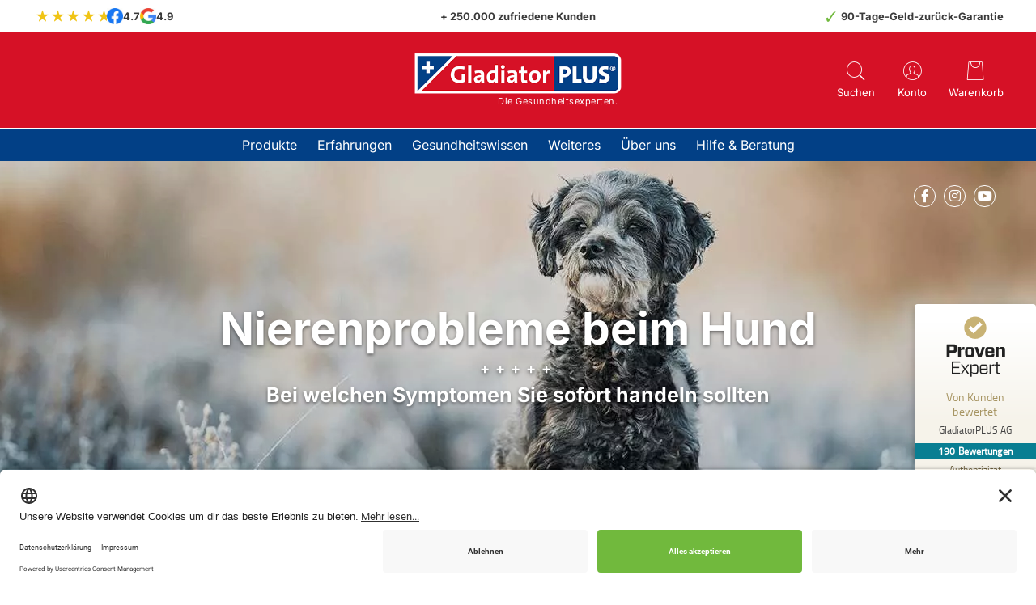

--- FILE ---
content_type: text/html; charset=UTF-8
request_url: https://www.gladiatorplus.com/gesundheitswissen/gesundheitsexperten/nierenprobleme-beim-hund
body_size: 43203
content:
<!doctype html>
<html lang="de">
    <head prefix="og: http://ogp.me/ns# fb: http://ogp.me/ns/fb# product: http://ogp.me/ns/product#">
                <meta charset="utf-8"/>
<meta name="title" content="Nierenprobleme beim Hund: Achten Sie auf diese Symptome"/>
<meta name="description" content="Im Frühstadium sind Nierenprobleme beim Hund gut zu behandeln – aber leider auch schwer zu erkennen. Darauf sollten Halter achten."/>
<meta name="robots" content="INDEX,FOLLOW"/>
<meta name="viewport" content="width=device-width, initial-scale=1, maximum-scale=1.0, user-scalable=no"/>
<meta name="format-detection" content="telephone=no"/>
<meta name="msapplication-TileColor" content="#024086"/>
<meta name="theme-color" content="#024086"/>
<title>Nierenprobleme beim Hund: Achten Sie auf diese Symptome</title><link rel='preload' href='https://www.gladiatorplus.com/media/magefan_blog/Hund_Nierenprobleme.png' as='image' media='(min-width: 1025px)' fetchpriority='high'>
<link  rel="stylesheet" type="text/css"  media="all" href="https://www.gladiatorplus.com/static/version1764140958/_cache/merged/e775001de04ebef4db7bb1e1204bd4fc.min.css" />
<link  rel="stylesheet" type="text/css"  media="screen and (min-width: 768px)" href="https://www.gladiatorplus.com/static/version1764140958/frontend/Mstage/gladiatorplus/de_DE/css/styles-l.min.css" />
<link  rel="stylesheet" type="text/css"  media="print" href="https://www.gladiatorplus.com/static/version1764140958/frontend/Mstage/gladiatorplus/de_DE/css/print.min.css" />
<link  rel="icon" type="image/x-icon" href="https://www.gladiatorplus.com/static/version1764140958/frontend/Mstage/gladiatorplus/de_DE/Magento_Theme/favicon.ico" />
<link  rel="shortcut icon" type="image/x-icon" href="https://www.gladiatorplus.com/static/version1764140958/frontend/Mstage/gladiatorplus/de_DE/Magento_Theme/favicon.ico" />




<link  rel="icon" type="image/png" sizes="32x32" href="https://www.gladiatorplus.com/static/version1764140958/frontend/Mstage/gladiatorplus/de_DE/Magento_Theme/favicon-32x32.png" />
<link  rel="apple-touch-icon" href="https://www.gladiatorplus.com/static/version1764140958/frontend/Mstage/gladiatorplus/de_DE/Magento_Theme/apple-icon-180x180.png" />
<link  rel="shortcut icon" sizes="192x192" href="https://www.gladiatorplus.com/static/version1764140958/frontend/Mstage/gladiatorplus/de_DE/Magento_Theme/android-icon-192x192.png" />
<link  rel="canonical" href="https://www.gladiatorplus.com/gesundheitswissen/gesundheitsexperten/nierenprobleme-beim-hund" />
<!-- Google verification Tag -->
<meta name="google-site-verification" content="LCUB4kV7TTDbNBRBvX0qWl1qbu2lfP3T_BLItmeef6g" />
<!-- /Google verification Tag -->



<style id="uc-overflow-style"></style>


<style>
.section-outer-content { width: 100%; }
body.cms-fuetterungsplan-pferd .page-main .columns { background: none!important; margin: 0!important; padding: 0!important; }
body.cms-fuetterungsplan-pferd .cms-section-fullwidth-background .mgz-parallax-inner:before { background: none; }
@media (max-width: 550px) {
.magezon-builder .video-slider .video-slide__header .title,.magezon-builder .video-slider .video-slide__header .info{hyphens: auto; text-align:left;}
.catalog-product-view #customer-reviews .review-ratings-row { display:block; }
}
.testimonial-gallery.slick-slider .testimonial-image { width: 100%; }
.swatch-attribute.inhalt .swatch-option-wrapper { position: relative; }
.swatch-attribute.inhalt .swatch-option-wrapper .swatch-option.text { width: auto; padding-right: 35px; }
.swatch-attribute.inhalt .swatch-option-wrapper .inhalt-tooltip { right: 5px; top: 0; }
@media (max-width: 380px) {
.swatch-attribute.inhalt .swatch-option-wrapper .swatch-option.text { padding-right: 0; }
.swatch-attribute.inhalt .swatch-option-wrapper .inhalt-tooltip { display: none; }
}

</style>


<!-- Matomo Tag Manager -->
<!-- script>
var _mtm = window._mtm = window._mtm || [];
_mtm.push({'mtm.startTime': (new Date().getTime()), 'event': 'mtm.Start'});
var d=document, g=d.createElement('script'), s=d.getElementsByTagName('script')[0];
g.async=true; g.src='/matomo/matomo-proxy.php?file=container.js'; s.parentNode.insertBefore(g,s);
</script -->
<!-- End Matomo Tag Manager -->

<!-- Shoplytics -->
<script defer   src="https://app.shoplytics.de/scripts/2HrYu5iA0mkNTzl9gw7J6Pn9hvabOjYsiKVoIdCRz1ASFyX34Tpcs6MDQPqByonw.js" exclude-this-tag="text/x-magento-template"></script>
<!-- END Shoplytics -->

<!-- Clarity -->

<!-- End Clarity -->

<!-- Start of HubSpot Embed Code -->

<!-- End of HubSpot Embed Code -->


        
<meta property="og:type" content="article" />
<meta property="og:title" content="Nierenprobleme beim Hund: Achten Sie auf diese Symptome" />
<meta property="og:description" content="Im Frühstadium sind Nierenprobleme beim Hund gut zu behandeln – aber leider auch schwer zu erkennen. Darauf sollten Halter achten." />
<meta property="og:url" content="https://www.gladiatorplus.com/gesundheitswissen/gesundheitsexperten/nierenprobleme-beim-hund" />
<meta property="og:image" content="https://www.gladiatorplus.com/media/magefan_blog/Hund_Nierenprobleme.png" />

<!-- Matomo Tag Manager -->

<!-- End Matomo Tag Manager -->
<!-- Google Tag Manager -->

<!-- End Google Tag Manager -->

    
    <link rel="preconnect" href="https://shopify.admetrics.events"/>
    

<link rel="alternate" hreflang="de" href="https://www.gladiatorplus.com/gesundheitswissen/gesundheitsexperten/nierenprobleme-beim-hund" />
<link rel="alternate" hreflang="x-default" href="https://www.gladiatorplus.com/gesundheitswissen/gesundheitsexperten/nierenprobleme-beim-hund" />    <style>.gnwbf4i-s{text-align:center}.mgz-element.gnwbf4i .image-content{width:100%;text-align:center}.mgz-element.gnwbf4i .image-title{font-size:16px}.qf5ogce-s{text-align:center;padding-top:20px !important}.mgz-element.qf5ogce #qf5ogce-mgz-socialicons-item0{background-color:#14478e}.mgz-element.qf5ogce #qf5ogce-mgz-socialicons-item1{background-color:#c43f92}.mgz-element.qf5ogce #qf5ogce-mgz-socialicons-item2{background-color:#ff0000}.mgz-element.qf5ogce .mgz-socialicons i{border-radius:50px;font-size:15px;width:30px;height:30px;line-height:30px}.pgma0wj{float:right}.pgma0wj-s{text-align:right}.mgz-element.pgma0wj #pgma0wj-mgz-socialicons-item0{background-color:rgba(0,0,0,0)}.mgz-element.pgma0wj #pgma0wj-mgz-socialicons-item1{background-color:rgba(0,0,0,0)}.mgz-element.pgma0wj #pgma0wj-mgz-socialicons-item2{background-color:rgba(0,0,0,0)}.mgz-element.pgma0wj .mgz-socialicons i{border-radius:50px}.sd6d4bl-s{padding:20px!important;margin-top:20px !important;margin-bottom:20px !important;border:4px solid #eaeaea!important}.sd6d4bl-p .mgz-parallax-inner{background-image:url('https://www.gladiatorplus.com/media/wysiwyg/cite-quote.png');background-size:auto;background-position:right top}.xbwan3m-s{padding:20px!important;margin-top:20px !important;margin-bottom:20px !important;background-color:#f8f8f8 !important}.xbwan3m-p .mgz-parallax-inner{background-image:url('https://www.gladiatorplus.com/media/wysiwyg/infobox-info-bg.png');background-size:auto;background-position:95% bottom}.xuj24fo .mgz-block-heading-line:before{height:1px;background-color:#cecece}.xuj24fo .product-item-info:hover{border-color:#bbbbbb !important}.qb63bw1-s{text-align:center}.mgz-element.qb63bw1 .mgz-link{color:#ffffff;background-color:#d61126}.mgz-element.qb63bw1 .mgz-link{color:#ffffff;background-color:#d61126}.pj2n7w3-s{text-align:center}.mgz-element.pj2n7w3 .mgz-link{color:#ffffff;background-color:#d61126}.mgz-element.pj2n7w3 .mgz-link{color:#ffffff;background-color:#d61126}.qinp1ol-s{text-align:center}.mgz-element.qinp1ol .mgz-link{color:#ffffff;background-color:#d61126}.mgz-element.qinp1ol .mgz-link{color:#ffffff;background-color:#d61126}.myvs9mt-s{text-align:center}.mgz-element.myvs9mt .mgz-link{color:#ffffff;background-color:#d61126}.mgz-element.myvs9mt .mgz-link{color:#ffffff;background-color:#d61126}.vrj2vsm-s{text-align:center}.gb1l6tt-s{margin-bottom:20px !important}.o7kqw63-s{margin-bottom:10px !important}.mgz-element.o7kqw63 .image-content{color:#024086;width:100%;text-align:left}.mgz-element.o7kqw63 .image-title{font-weight:600}.amekal7-s{margin-bottom:10px !important}.mgz-element.amekal7 .image-content{color:#024086;width:100%;text-align:left}.mgz-element.amekal7 .image-title{font-weight:600}.c1ucy5w-s{margin-bottom:10px !important}.mgz-element.c1ucy5w .image-content{color:#024086;width:100%;text-align:left}.mgz-element.c1ucy5w .image-title{font-weight:600}.rduq5bb-s{padding:40px!important;margin-bottom:20px !important;background-color:#f8f8f8 !important}.rduq5bb-p .mgz-parallax-inner{background-image:url('https://www.gladiatorplus.com/media/wysiwyg/file.svg');background-size:auto;background-position:right bottom}.acj8ltu-s{text-align:center}.laj7pfk-s{text-align:center}.reao85j-s{padding:40px!important;margin-bottom:20px !important;background-color:#f8f8f8 !important}.reao85j-p .mgz-parallax-inner{background-image:url('https://www.gladiatorplus.com/media/wysiwyg/infobox-contact-bg.png');background-size:auto;background-position:right bottom}.f3nwg2t-s{text-align:center}.w7a0q9j-s{margin-top:15px !important;margin-bottom:20px !important}.mgz-element.w7a0q9j .mgz-icon-list-item{margin-bottom:5px}.mgz-element.w7a0q9j .mgz-icon-list-item-icon{color:#d61126}.mgz-element.w7a0q9j .mgz-icon-list-item-text{font-size:18px;color:#3a3a3a;font-weight:600}.w1rcgvi-s{text-align:center}.dwf7pax-s{padding:40px!important;margin-bottom:20px !important;background-color:#f8f8f8 !important}.dwf7pax-p .mgz-parallax-inner{background-image:url('https://www.gladiatorplus.com/media/infobox-expertinfo.png');background-size:auto;background-position:right bottom}.rduq5bb,.reao85j,.dwf7pax{border:0 solid transparent}.rduq5bb>.mgz-element-inner,.reao85j>.mgz-element-inner,.dwf7pax>.mgz-element-inner{padding:0;margin:0}.xkhm59c-s{padding-top:30px !important;padding-bottom:70px !important}.euqr4w3-s{text-align:center;margin-right:-10px !important;margin-left:-10px !important;background-color:#ffffff !important}.x7312fk>.mgz-element-inner{padding:0;margin:0}.kqnv7lt-s{text-align:center}.mgz-element.kqnv7lt .image-content{width:100%;text-align:center}.mgz-element.kqnv7lt .image-title{font-size:16px}.fets9t9-s{text-align:center}.mgz-element.fets9t9 .image-content{width:100%;text-align:center}.mgz-element.fets9t9 .image-title{font-size:16px}.vt2402g-s{text-align:center}.mgz-element.vt2402g .image-content{width:100%;text-align:center}.mgz-element.vt2402g .image-title{font-size:16px}.amuolbm-s{text-align:center}.mgz-element.amuolbm .image-content{width:100%;text-align:center}.mgz-element.amuolbm .image-title{font-size:16px}</style></head>
    <body data-container="body"
          data-mage-init='{"loaderAjax": {}, "loader": { "icon": "https://www.gladiatorplus.com/static/version1764140958/frontend/Mstage/gladiatorplus/de_DE/images/loader-2.gif"}}'
        class="logged-out blog-page blog-post-nierenprobleme-beim-hund blog-post-view page-layout-2columns-right" id="html-body">
        <!-- Google Tag Manager (noscript) -->
<noscript><iframe src="https://www.googletagmanager.com/ns.html?id=GTM-PMSWV2V>"
                  height="0" width="0" style="display:none;visibility:hidden"></iframe></noscript>
<!-- End Google Tag Manager (noscript) -->







    <noscript>
        <div class="message global noscript">
            <div class="content">
                <p>
                    <strong>JavaScript scheint in Ihrem Browser deaktiviert zu sein.</strong>
                    <span>
                        Um unsere Website in bester Weise zu erfahren, aktivieren Sie Javascript in Ihrem Browser.                    </span>
                </p>
            </div>
        </div>
    </noscript>




    

    



















































<!-- ProvenExpert ProSeal Widget -->
<noscript>
    <a href="Bewertungsprofil von GladiatorPLUS AG | ProvenExpert.com" target="_blank" 
       title="Customer reviews & experiences for GladiatorPLUS AG" 
       class="pe-pro-seal-more-infos" rel="nofollow">More info</a>
</noscript>





<!-- ProvenExpert ProSeal Widget --><div class="page-wrapper"><header class="page-header">
    <div class="hide show-lg header-top-bar">
        <div class="container">
            <div class="col-md-4 text-left">
                <div class="rating-summary header-top-bar__rating">
                    <div class="general-rating">
                        <i class="icon icon-star"></i>
                        <i class="icon icon-star"></i>
                        <i class="icon icon-star"></i>
                        <i class="icon icon-star"></i>
                        <i class="icon icon-star"></i>
                    </div>
                    <div class="social-ratings">
                        <div class="facebook social-rating">
                                <span class="social-logo logo-facebook">
                                    <img width="20" height="20" loading="eager" src="https://www.gladiatorplus.com/static/version1764140958/frontend/Mstage/gladiatorplus/de_DE/images/assets/facebook_icon_small.jpg" alt="Facebook Logo"/>
                                </span>
                            <span class="rating">4.7</span>
                        </div>
                        <div class="google social-rating">
                                <span class="social-logo logo-google">
                                    <img width="20" height="20" loading="eager" src="https://www.gladiatorplus.com/static/version1764140958/frontend/Mstage/gladiatorplus/de_DE/images/assets/google_g_icon_small.jpg" alt="Google Logo"/>
                                </span>
                            <span class="rating">4.9</span>
                        </div>
                    </div>
                </div>
            </div>
            <div class="col-md-4 text-center header-top-bar__customers">
                + 250.000 zufriedene Kunden            </div>
            <div class="col-md-4 text-right header-top-bar__money-back">
                <i class="icon icon-checkmark"></i>
                90-Tage-Geld-zurück-Garantie            </div>
        </div>
    </div>

<div class="header-container container">
    
    <div class="header-container-inner inner-container">
        <div class="col-table">
            <div class="col-xs-auto col-lg-3 no-gutter header-left-container">
                <span data-action="toggle-nav" class="action nav-toggle">
                    <span>
                        <i></i>
                        <i></i>
                        <i></i>
                    </span>
                </span>
            </div>
            <div class="col-xs-auto col-md-auto no-gutter header-center-container">
                <a class="logo" href="https://www.gladiatorplus.com/" title="GladiatorPlus">
    <img loading="eager" src="https://www.gladiatorplus.com/static/version1764140958/frontend/Mstage/gladiatorplus/de_DE/images/logo.svg"
         title="GladiatorPlus"
         alt="GladiatorPlus"
         width="256"         height="50"    />
    <span>Die Gesundheitsexperten.</span>
</a>            </div>
            <div class="col-xs-4 col-md-3 alpha omega header-right-container">
                                <div class="header-item header-search-item order-2"><div data-trigger="search-trigger"
   title="Suchen"
   class="header-top-link header-search-trigger right"><span class="title">Suchen</span></div>
<div style="display: none;" class="block block-search"
     data-bind="mageInit: {
        'Magento_Ui/js/modal/modal':{
            'type': 'popup',
            'modalClass': '_minicart-slide _headersearch-modal',
            'parentModalClass': '_has-modal _minicart-open',
            'title': 'Suchen',
            'trigger': '[data-trigger=search-trigger]',
            'responsive': false,
            'focus': '[name=q]',
            'buttons': []
        }}">
    <div class="block block-content">
        <p style="margin-bottom:20px;">Suchst du nach etwas Bestimmtem? Hier wirst du garantiert fündig!</p>
        <form class="form minisearch" id="search_mini_form" action="https://www.gladiatorplus.com/catalogsearch/result/" method="get">
            <div class="field search">
                <label class="label" for="search" data-role="minisearch-label">
                    <span>Suchen</span>
                </label>
                <div class="control">
                    <div class="actions">
                        <button type="submit"
                                title="Suchen"
                                class="action search"
                                aria-label="Search">
                            <span>Suchen</span>
                        </button>
                    </div>
                    <input id="search" autofocus
                           data-mage-init='{"quickSearch":{
                                "formSelector":"#search_mini_form",
                                "url":"https://www.gladiatorplus.com/search/ajax/suggest/",
                                "destinationSelector":"#search_autocomplete",
                                "minSearchLength":"3"}
                           }'
                           type="text"
                           name="q"
                           value=""
                           class="input-text"
                           maxlength="128"
                           role="combobox"
                           aria-haspopup="false"
                           aria-autocomplete="both"
                           autocomplete="off"
                           aria-expanded="false"/>
                </div>
                <div id="search_autocomplete" class="search-autocomplete"></div>
            </div>
        </form>
    </div>
</div>

</div>
                <div class="header-item hide show-lg"><a class="header-top-link headeraccount account-link right" href="https://www.gladiatorplus.com/customer/account/" title="Konto">
    <span class="title">Konto</span>
</a></div>
                <div class="header-item order-3">
<div data-block="minicart" class="minicart-wrapper">
            <a class="header-top-link action showcart" href="https://www.gladiatorplus.com/checkout/cart/"
           data-bind="scope: 'minicart_content'">
            <span class="text">Warenkorb</span>
            <span class="counter qty empty"
                  data-bind="css: { empty: !!getCartParam('summary_count') == false && !isLoading() }, blockLoader: isLoading">
                <span class="counter-number"><!-- ko text: getCartParam('summary_count') --><!-- /ko --></span>
            </span>
        </a>
        <div class="block block-minicart"
             data-bind="mageInit: {
                'Magento_Ui/js/modal/modal':{
                    'type': 'slide',
                    'modalClass': '_minicart-slide',
                    'title': 'Warenkorb',
                    'trigger': '[data-trigger=trigger]',
                    'parentModalClass': '_has-modal _minicart-open',
                    'buttons': []}}">
            <div id="minicart-content-wrapper" data-bind="scope: 'minicart_content'">
                <!-- ko template: getTemplate() --><!-- /ko -->
            </div>
            <div class="payment-icons-container"><img loading="eager" src="https://www.gladiatorplus.com/media/wysiwyg/payment-vorkasse_1.png" alt="Vorkasse" width="60" height="40"> <img loading="eager" src="https://www.gladiatorplus.com/media/wysiwyg/payment-rechnung.png" alt="Rechnung" width="60" height="40"> <img loading="eager" src="https://www.gladiatorplus.com/media/wysiwyg/paypal.svg" alt="Paypal" width="64" height="48"> <img loading="eager" src="https://www.gladiatorplus.com/media/wysiwyg/klarna.svg" alt="Klarna" width="64" height="48"> <img loading="eager" src="https://www.gladiatorplus.com/media/wysiwyg/apple_pay.svg" alt="Apple Pay" width="64" height="48"> <img loading="eager" src="https://www.gladiatorplus.com/media/wysiwyg/google_pay.svg" alt="Google Pay" width="64" height="48"> <img loading="eager" src="https://www.gladiatorplus.com/media/wysiwyg/bank_payment_small.png" alt="Bank Payment" width="64" height="48"> <img loading="eager" src="https://www.gladiatorplus.com/media/wysiwyg/credit_card.svg" alt="Credit Card" width="64" height="48"></div>                    </div>
        
    
</div>


</div>
            </div>
        </div>
    </div>
</div>


</header><div class="main-container">    <div class="sections nav-sections">
                <div class="section-items nav-sections-items"
             data-mage-init='{"tabs":{"openedState":"active"}}'>
                                                                <div class="section-item-title nav-sections-item-title"
                         data-role="collapsible">
                        <a class="nav-sections-item-switch"
                           data-toggle="switch" href="#store.menu">
                            Menü                        </a>
                    </div>
                    <div class="section-item-content nav-sections-item-content"
                         id="store.menu"
                         data-role="content">
                        
<nav class="navigation container">
    <div class="inner-container" data-action="navigation">
        <a class="logo" href="https://www.gladiatorplus.com/" title="GladiatorPlus">
    <img loading="lazy" src="https://www.gladiatorplus.com/static/version1764140958/frontend/Mstage/gladiatorplus/de_DE/images/logo.svg"
         title="GladiatorPlus"
         alt="GladiatorPlus"
         width="140"         height="28"    />
    <span>Die Gesundheitsexperten.</span>
</a>        <ul data-mage-init='{"menu":{"responsive":true, "expanded":true, "position":{"my":"left top","at":"left bottom"}}}'>
                        <li class="level0 category-item level-top parent ui-menu-item hide show-md-inline-block" role="presentation">
<a href="https://www.gladiatorplus.com/produkte" class="level-top ui-corner-all" role="menuitem">
<span>Produkte</span>
</a>
<ul class="level0 submenu submenu-variant ui-menu ui-widget ui-widget-content ui-corner-all" role="menu">
<div class="widget block block-static-block widget_block_topmenu_column_produkte">
    <div class="magezon-builder magezon-builder-preload"><div class="gxk4jb1 mgz-element mgz-element-row contained mgz-container"><div class="mgz-element-inner gxk4jb1-s"><div class="inner-content "><div class="jvxuth6 mgz-element mgz-element-column mgz-col-lg-2 mgz-col-md-2"><div class="mgz-element-inner jvxuth6-s"><div class="p9ej0um mgz-element mgz-child mgz-element-single_image cms-element-image-text-row mgz-image-hovers"><div class="mgz-element-inner p9ej0um-s"><div class="mgz-single-image-wrapper"><div class="mgz-single-image-inner mgz-flex-position-middle-right mgz-image-link"><a class="" href="https://www.gladiatorplus.com/produkte/mensch" data-type="image" data-title="Mensch" data-zoom="1" ><img class="mgz-hover-main" loading="lazy" src="https://www.gladiatorplus.com/media/wysiwyg/icons/icon-color-human.svg" alt="Mensch" width="40px" height="40px" title="Mensch" /></a> <div class="image-content"><div class="image-title">Mensch</div></div></div></div><style class="mgz-style">.mgz-element.p9ej0um .image-content{width:100%;text-align:left;}.mgz-element.p9ej0um .image-title{font-size:16px;font-weight:600;}</style></div></div><div class="ht9m8mn mgz-element mgz-child mgz-element-separator mgz-element-title-align-center"><div class="mgz-element-inner ht9m8mn-s"><div class="mgz-element-separator-wrapper mgz-text-center"><div class="mgz-element-separator-line"></div></div><style class="mgz-style">.ht9m8mn-s{text-align:center;padding-top:10px !important;padding-bottom:10px !important;}.mgz-element.ht9m8mn .mgz-element-separator-line{border-color:#ebebeb;border-top-style:solid;border-top-width:1px;}</style></div></div><div class="m1mraaf mgz-element mgz-child mgz-element-icon_list"><div class="mgz-element-inner m1mraaf-s"><div class="mgz-icon-list mgz-icon-list-vertical"><div class="mgz-icon-list-item"><a href="https://www.gladiatorplus.com/gladiatorplus-mensch-glasflasche" title="GladiatorPLUS Mensch" ><span class="mgz-icon-list-item-text">GladiatorPLUS Mensch</span> </a> </div><div class="mgz-icon-list-item"><a href="https://www.gladiatorplus.com/g19-shot" title="G19 shot Mensch" ><span class="mgz-icon-list-item-text">G19 Shot Mensch</span> </a> </div></div><style class="mgz-style">.mgz-element.m1mraaf .mgz-icon-list-item{margin-bottom:5px;}.mgz-element.m1mraaf .mgz-icon-list-item-icon{color:#333;}.mgz-element.m1mraaf .mgz-icon-list-item-text{color:#333;}</style></div></div></div></div><div class="w0cmk27 mgz-element mgz-element-column mgz-col-xl-2 mgz-col-lg-2 mgz-col-md-2"><div class="mgz-element-inner w0cmk27-s"><div class="dyolm2s mgz-element mgz-child mgz-element-single_image cms-element-image-text-row mgz-image-hovers"><div class="mgz-element-inner dyolm2s-s"><div class="mgz-single-image-wrapper"><div class="mgz-single-image-inner mgz-flex-position-middle-right mgz-image-link"><a class="" href="https://www.gladiatorplus.com/produkte/pferd" data-type="image" data-title="Pferd" data-zoom="1" ><img class="mgz-hover-main" loading="lazy" src="https://www.gladiatorplus.com/media/wysiwyg/icons/icon-color-horse.svg" alt="Pferd" width="40px" height="40px" title="Pferd" /></a> <div class="image-content"><div class="image-title">Pferd</div></div></div></div><style class="mgz-style">.mgz-element.dyolm2s .image-content{width:100%;text-align:left;}.mgz-element.dyolm2s .image-title{font-size:16px;font-weight:600;}</style></div></div><div class="p685l9m mgz-element mgz-child mgz-element-separator mgz-element-title-align-center"><div class="mgz-element-inner p685l9m-s"><div class="mgz-element-separator-wrapper mgz-text-center"><div class="mgz-element-separator-line"></div></div><style class="mgz-style">.p685l9m-s{text-align:center;padding-top:10px !important;padding-bottom:10px !important;}.mgz-element.p685l9m .mgz-element-separator-line{border-color:#ebebeb;border-top-style:solid;border-top-width:1px;}</style></div></div><div class="ndn1106 mgz-element mgz-child mgz-element-icon_list"><div class="mgz-element-inner ndn1106-s"><div class="mgz-icon-list mgz-icon-list-vertical"><div class="mgz-icon-list-item"><a href="https://www.gladiatorplus.com/gladiatorplus-pferd-die-milieufutterung" title="GladiatorPLUS Pferd - Die Milieufütterung." ><span class="mgz-icon-list-item-text">GladiatorPLUS Pferd</span> </a> </div></div><style class="mgz-style">.mgz-element.ndn1106 .mgz-icon-list-item{margin-bottom:5px;}.mgz-element.ndn1106 .mgz-icon-list-item-icon{color:#333;}.mgz-element.ndn1106 .mgz-icon-list-item-text{color:#333;}</style></div></div></div></div><div class="yqtgnqf mgz-element mgz-element-column mgz-col-xl-2 mgz-col-lg-2 mgz-col-md-2"><div class="mgz-element-inner yqtgnqf-s"><div class="fimx5dl mgz-element mgz-child mgz-element-single_image cms-element-image-text-row mgz-image-hovers"><div class="mgz-element-inner fimx5dl-s"><div class="mgz-single-image-wrapper"><div class="mgz-single-image-inner mgz-flex-position-middle-right mgz-image-link"><a class="" href="https://www.gladiatorplus.com/produkte/hund" data-type="image" data-title="Hund" data-zoom="1" ><img class="mgz-hover-main" loading="lazy" src="https://www.gladiatorplus.com/media/wysiwyg/icons/icon-color-dog.svg" alt="Hund" width="40px" height="40px" title="Hund" /></a> <div class="image-content"><div class="image-title">Hund</div></div></div></div><style class="mgz-style">.mgz-element.fimx5dl .image-content{width:100%;text-align:left;}.mgz-element.fimx5dl .image-title{font-size:16px;font-weight:600;}</style></div></div><div class="u3nibss mgz-element mgz-child mgz-element-separator mgz-element-title-align-center"><div class="mgz-element-inner u3nibss-s"><div class="mgz-element-separator-wrapper mgz-text-center"><div class="mgz-element-separator-line"></div></div><style class="mgz-style">.u3nibss-s{text-align:center;padding-top:10px !important;padding-bottom:10px !important;}.mgz-element.u3nibss .mgz-element-separator-line{border-color:#ebebeb;border-top-style:solid;border-top-width:1px;}</style></div></div><div class="nccqsct mgz-element mgz-child mgz-element-icon_list"><div class="mgz-element-inner nccqsct-s"><div class="mgz-icon-list mgz-icon-list-vertical"><div class="mgz-icon-list-item"><a href="https://www.gladiatorplus.com/gladiatorplus-hund-die-milieufutterung" title="GladiatorPLUS Hund - Die Milieufütterung." ><span class="mgz-icon-list-item-text">GladiatorPLUS Hund</span> </a> </div><div class="mgz-icon-list-item"><a href="https://www.gladiatorplus.com/gladiatorplus-hund-senior-die-milieufutterung" title="GladiatorPLUS Hund Senior - Die Milieufütterung." ><span class="mgz-icon-list-item-text">GladiatorPLUS Hund Senior</span> </a> </div><div class="mgz-icon-list-item"><a href="https://www.gladiatorplus.com/gladiatorplus-welpe-die-milieufutterung-100-ml" title="GladiatorPLUS Hund für Welpen - Die Milieufütterung." ><span class="mgz-icon-list-item-text">GladiatorPLUS Welpe</span> </a> </div></div><style class="mgz-style">.mgz-element.nccqsct .mgz-icon-list-item{margin-bottom:5px;}.mgz-element.nccqsct .mgz-icon-list-item-icon{color:#333;}.mgz-element.nccqsct .mgz-icon-list-item-text{color:#333;}</style></div></div></div></div><div class="yexya6u mgz-element mgz-element-column mgz-col-xl-2 mgz-col-lg-2 mgz-col-md-2"><div class="mgz-element-inner yexya6u-s"><div class="lldlw67 mgz-element mgz-child mgz-element-single_image cms-element-image-text-row mgz-image-hovers"><div class="mgz-element-inner lldlw67-s"><div class="mgz-single-image-wrapper"><div class="mgz-single-image-inner mgz-flex-position-middle-right mgz-image-link"><a class="" href="https://www.gladiatorplus.com/produkte/vogel" data-type="image" data-title="Vogel" data-zoom="1" ><img class="mgz-hover-main" loading="lazy" src="https://www.gladiatorplus.com/media/wysiwyg/icons/icon-color-bird.svg" alt="Vogel" width="40px" height="40px" title="Vogel" /></a> <div class="image-content"><div class="image-title">Vogel</div></div></div></div><style class="mgz-style">.mgz-element.lldlw67 .image-content{width:100%;text-align:left;}.mgz-element.lldlw67 .image-title{font-size:16px;font-weight:600;}</style></div></div><div class="ym9sk95 mgz-element mgz-child mgz-element-separator mgz-element-title-align-center"><div class="mgz-element-inner ym9sk95-s"><div class="mgz-element-separator-wrapper mgz-text-center"><div class="mgz-element-separator-line"></div></div><style class="mgz-style">.ym9sk95-s{text-align:center;padding-top:10px !important;padding-bottom:10px !important;}.mgz-element.ym9sk95 .mgz-element-separator-line{border-color:#ebebeb;border-top-style:solid;border-top-width:1px;}</style></div></div><div class="axejsmv mgz-element mgz-child mgz-element-icon_list"><div class="mgz-element-inner axejsmv-s"><div class="mgz-icon-list mgz-icon-list-vertical"><div class="mgz-icon-list-item"><a href="https://www.gladiatorplus.com/gladiatorplus-vogel-die-milieufutterung" title="GladiatorPLUS Vogel - Die Milieufütterung." ><span class="mgz-icon-list-item-text">GladiatorPLUS Vogel</span> </a> </div><div class="mgz-icon-list-item"><a href="https://www.gladiatorplus.com/gladiatorplus-falke-die-milieufutterung" title="GladiatorPLUS Falke - Die Milieufütterung." ><span class="mgz-icon-list-item-text">GladiatorPLUS Falke</span> </a> </div><div class="mgz-icon-list-item"><a href="https://www.gladiatorplus.com/gladiatorplus-taube-die-milieufutterung" title="GladiatorPLUS Taube - Die Milieufütterung." ><span class="mgz-icon-list-item-text">GladiatorPLUS Taube</span> </a> </div></div><style class="mgz-style">.mgz-element.axejsmv .mgz-icon-list-item{margin-bottom:5px;}.mgz-element.axejsmv .mgz-icon-list-item-icon{color:#333;}.mgz-element.axejsmv .mgz-icon-list-item-text{color:#333;}</style></div></div></div></div><div class="tgmwr2c mgz-element mgz-element-column mgz-col-xl-2 mgz-col-lg-2 mgz-col-md-2"><div class="mgz-element-inner tgmwr2c-s"><div class="u1taybk mgz-element mgz-child mgz-element-single_image cms-element-image-text-row mgz-image-hovers"><div class="mgz-element-inner u1taybk-s"><div class="mgz-single-image-wrapper"><div class="mgz-single-image-inner mgz-flex-position-middle-right mgz-image-link"><a class="" href="https://www.gladiatorplus.com/produkte/tier" data-type="image" data-title="Weitere Tiere" data-zoom="1" ><img class="mgz-hover-main" loading="lazy" src="https://www.gladiatorplus.com/media/wysiwyg/icons/icon-color-cat.svg" alt="Weitere Tiere" width="40px" height="40px" title="Weitere Tiere" /></a> <div class="image-content"><div class="image-title">Weitere Tiere</div></div></div></div><style class="mgz-style">.mgz-element.u1taybk .image-content{width:100%;text-align:left;}.mgz-element.u1taybk .image-title{font-size:16px;font-weight:600;}</style></div></div><div class="netsepd mgz-element mgz-child mgz-element-separator mgz-element-title-align-center"><div class="mgz-element-inner netsepd-s"><div class="mgz-element-separator-wrapper mgz-text-center"><div class="mgz-element-separator-line"></div></div><style class="mgz-style">.netsepd-s{text-align:center;padding-top:10px !important;padding-bottom:10px !important;}.mgz-element.netsepd .mgz-element-separator-line{border-color:#ebebeb;border-top-style:solid;border-top-width:1px;}</style></div></div><div class="tb8mqyi mgz-element mgz-child mgz-element-icon_list"><div class="mgz-element-inner tb8mqyi-s"><div class="mgz-icon-list mgz-icon-list-vertical"><div class="mgz-icon-list-item"><a href="https://www.gladiatorplus.com/gladiatorplus-katze-die-milieufutterung" title="GladiatorPLUS Katze - Die Milieufütterung." ><span class="mgz-icon-list-item-text">GladiatorPLUS Katze</span> </a> </div><div class="mgz-icon-list-item"><a href="https://www.gladiatorplus.com/gladiatorplus-heimtier-die-milieufutterung" title="GladiatorPLUS Heimtier - Die Milieufütterung." ><span class="mgz-icon-list-item-text">GladiatorPLUS Heimtier</span> </a> </div><div class="mgz-icon-list-item"><a href="https://www.gladiatorplus.com/gladiatorplus-tier-die-milieufutterung" title="GladiatorPLUS Tier - Die Milieufütterung." ><span class="mgz-icon-list-item-text">GladiatorPLUS Tier</span> </a> </div></div><style class="mgz-style">.mgz-element.tb8mqyi .mgz-icon-list-item{margin-bottom:5px;}.mgz-element.tb8mqyi .mgz-icon-list-item-icon{color:#333;}.mgz-element.tb8mqyi .mgz-icon-list-item-text{color:#333;}</style></div></div></div></div><div class="hgtr3xk mgz-element mgz-element-column mgz-col-md-2 mgz-hidden-lg mgz-hidden-md mgz-hidden-sm mgz-hidden-xs"><div class="mgz-element-inner hgtr3xk-s"><div class="mv4mxby mgz-element mgz-child mgz-element-raw_js"><div class="mgz-element-inner mv4mxby-s"><script>
    document.addEventListener('DOMContentLoaded', function () {
    
    const iconListItems = document.querySelectorAll('.mgz-icon-list-item');

    
    iconListItems.forEach(function (item) {
        item.addEventListener('mouseover', function () {
            
            const anchorElement = this.querySelector('a');
            
            if (!anchorElement) return;
            
            const listItemLink = anchorElement.getAttribute('href');
            
            const mouseOverProductItemsAnchors = document.querySelectorAll('.mouseover-product-item a.product-item-photo');

            mouseOverProductItemsAnchors.forEach(function (mouseOverAnchor) {
                if (!mouseOverAnchor) return;
                
                const mouseOverItemLink = mouseOverAnchor.getAttribute('href');
                
                const parentProductItem = mouseOverAnchor.closest('.mouseover-product-item');

                if (parentProductItem && mouseOverItemLink) {
                    if (mouseOverItemLink === listItemLink) {
                        if (!parentProductItem.classList.contains('active-mouseover')) {
                            parentProductItem.classList.add('active-mouseover');
                        }
                    } else {
                        parentProductItem.classList.remove('active-mouseover');
                    }
                }
            });
        });
    });

    
    const iconListElements = document.querySelectorAll('.mgz-element-icon_list');

    
    iconListElements.forEach(function (element) {
        element.addEventListener('mouseleave', function () {
            
            const mouseOverProductItems = document.querySelectorAll('.mouseover-product-item');
            mouseOverProductItems.forEach(function (productItem) {
                if (productItem) {
                    productItem.classList.remove('active-mouseover');
                }
            });
        });
    });
});
</script></div></div><div class="d06e08d mgz-element mgz-child mgz-element-single_product mouseover-product-item mgz-element-title-align-center mgz-product-listing"><div class="mgz-element-inner d06e08d-s"><div class="mgz-block"><div class="mgz-block-content"><div class="products wrapper grid products-grid"><ol class="products list items product-items"><li class="item product product-item"><div class="product-item-info-row"><div class="product-image-column"><a href="https://www.gladiatorplus.com/gladiatorplus-pferd-die-milieufutterung" class="product photo product-item-photo" tabindex="-1"><span class="product-image-container product-image-container-18"><span class="product-image-wrapper"><img class="product-image-photo" loading="lazy" src="https://www.gladiatorplus.com/media/catalog/product/cache/343152dfe4d6c500fcb20646e506a4a3/p/r/produktkachel_pferd_2_.jpg" loading="lazy" width="330" height="330" alt="GladiatorPLUS&#x20;Pferd"/></span> </span> <style>.product-image-container-18 { width: 330px; } .product-image-container-18 span.product-image-wrapper { padding-bottom: 100%; }</style><script type="text&#x2F;javascript">prodImageContainers = document.querySelectorAll(".product-image-container-18");
for (var i = 0; i < prodImageContainers.length; i++) {
    prodImageContainers[i].style.width = "330px";
}
prodImageContainersWrappers = document.querySelectorAll(
    ".product-image-container-18  span.product-image-wrapper"
);
for (var i = 0; i < prodImageContainersWrappers.length; i++) {
    prodImageContainersWrappers[i].style.paddingBottom = "100%";
}</script></a> <div class="product-reviews-summary "><div class="rating-summary"><div class="rating-result summary-result" title="97%"><span style="width:97%"><span> <span>97 </span>% of <span>100</span> </span> </span> </div></div><div class="rating-summary-calc"><span>4.85 Sterne</span> <span class="rating-summary-link">(<span">208</span>)</span> </div><div class="social-ratings"><div class="facebook social-rating"><span class="social-logo logo-facebook"><img loading="lazy" src="https://www.gladiatorplus.com/static/version1764140958/frontend/Mstage/gladiatorplus/de_DE/images/assets/facebook_icon_small.jpg" alt="Facebook Logo"/></span> <span class="rating">4.7</span> </div><div class="google social-rating"><span class="social-logo logo-google"><img loading="lazy" src="https://www.gladiatorplus.com/static/version1764140958/frontend/Mstage/gladiatorplus/de_DE/images/assets/google_g_icon_small.jpg" alt="Google Logo"/></span> <span class="rating">4.9</span> </div></div></div></div><div class="product details product-item-details"><div class="product-item-actions"><div class="actions-primary"><a title=" zum Produkt" href="https://www.gladiatorplus.com/gladiatorplus-pferd-die-milieufutterung" class="button action primary"> zum Produkt </a> </div></div></div></div></li> </ol></div></div></div><script type="text/x-magento-init">
{
    ".d06e08d [data-role=tocart-form]": {
        "catalogAddToCart": {
        }
    }
}
</script><style class="mgz-style">.d06e08d .mgz-block-heading-line:before{height:1px;background-color:#cecece;}.d06e08d .product-item-info:hover{border-color:#bbbbbb !important;}</style></div></div><div class="eb11dgd mgz-element mgz-child mgz-element-single_product mouseover-product-item mgz-element-title-align-center mgz-product-listing"><div class="mgz-element-inner eb11dgd-s"><div class="mgz-block"><div class="mgz-block-content"><div class="products wrapper grid products-grid"><ol class="products list items product-items"><li class="item product product-item"><div class="product-item-info-row"><div class="product-image-column"><a href="https://www.gladiatorplus.com/catalog/product/view/id/24/s/zellmilieu2-pferd-das-basenkonzentrat/" class="product photo product-item-photo" tabindex="-1"><span class="product-image-container product-image-container-24"><span class="product-image-wrapper"><img class="product-image-photo" loading="lazy" src="https://www.gladiatorplus.com/media/catalog/product/cache/343152dfe4d6c500fcb20646e506a4a3/z/m/zm-dose_flasche-pferd_2.png" loading="lazy" width="330" height="330" alt="ZELLmilieu2&#x20;Pferd"/></span> </span> <style>.product-image-container-24 { width: 330px; } .product-image-container-24 span.product-image-wrapper { padding-bottom: 100%; }</style><script type="text&#x2F;javascript">prodImageContainers = document.querySelectorAll(".product-image-container-24");
for (var i = 0; i < prodImageContainers.length; i++) {
    prodImageContainers[i].style.width = "330px";
}
prodImageContainersWrappers = document.querySelectorAll(
    ".product-image-container-24  span.product-image-wrapper"
);
for (var i = 0; i < prodImageContainersWrappers.length; i++) {
    prodImageContainersWrappers[i].style.paddingBottom = "100%";
}</script></a> <div class="product-reviews-summary "><div class="rating-summary"><div class="rating-result summary-result" title="97%"><span style="width:97%"><span> <span>97 </span>% of <span>100</span> </span> </span> </div></div><div class="rating-summary-calc"><span>4.85 Sterne</span> <span class="rating-summary-link">(<span">12</span>)</span> </div><div class="social-ratings"><div class="facebook social-rating"><span class="social-logo logo-facebook"><img loading="lazy" src="https://www.gladiatorplus.com/static/version1764140958/frontend/Mstage/gladiatorplus/de_DE/images/assets/facebook_icon_small.jpg" alt="Facebook Logo"/></span> <span class="rating">4.7</span> </div><div class="google social-rating"><span class="social-logo logo-google"><img loading="lazy" src="https://www.gladiatorplus.com/static/version1764140958/frontend/Mstage/gladiatorplus/de_DE/images/assets/google_g_icon_small.jpg" alt="Google Logo"/></span> <span class="rating">4.9</span> </div></div></div></div><div class="product details product-item-details"><div class="product-item-actions"><div class="actions-primary"><a title=" zum Produkt" href="https://www.gladiatorplus.com/catalog/product/view/id/24/s/zellmilieu2-pferd-das-basenkonzentrat/" class="button action primary"> zum Produkt </a> </div></div></div></div></li> </ol></div></div></div><script type="text/x-magento-init">
{
    ".eb11dgd [data-role=tocart-form]": {
        "catalogAddToCart": {
        }
    }
}
</script><style class="mgz-style">.eb11dgd .mgz-block-heading-line:before{height:1px;background-color:#cecece;}.eb11dgd .product-item-info:hover{border-color:#bbbbbb !important;}</style></div></div><div class="xyhf89d mgz-element mgz-child mgz-element-single_product mouseover-product-item mgz-element-title-align-center mgz-product-listing"><div class="mgz-element-inner xyhf89d-s"><div class="mgz-block"><div class="mgz-block-content"><div class="products wrapper grid products-grid"><ol class="products list items product-items"><li class="item product product-item"><div class="product-item-info-row"><div class="product-image-column"><a href="https://www.gladiatorplus.com/gladiatorplus-welpe-die-milieufutterung-100-ml" class="product photo product-item-photo" tabindex="-1"><span class="product-image-container product-image-container-25"><span class="product-image-wrapper"><img class="product-image-photo" loading="lazy" src="https://www.gladiatorplus.com/media/catalog/product/cache/343152dfe4d6c500fcb20646e506a4a3/p/r/produkt_welpe.jpg" loading="lazy" width="330" height="330" alt="GladiatorPLUS&#x20;Welpe"/></span> </span> <style>.product-image-container-25 { width: 330px; } .product-image-container-25 span.product-image-wrapper { padding-bottom: 100%; }</style><script type="text&#x2F;javascript">prodImageContainers = document.querySelectorAll(".product-image-container-25");
for (var i = 0; i < prodImageContainers.length; i++) {
    prodImageContainers[i].style.width = "330px";
}
prodImageContainersWrappers = document.querySelectorAll(
    ".product-image-container-25  span.product-image-wrapper"
);
for (var i = 0; i < prodImageContainersWrappers.length; i++) {
    prodImageContainersWrappers[i].style.paddingBottom = "100%";
}</script></a> <div class="product-reviews-summary "><div class="rating-summary"><div class="rating-result summary-result" title="100%"><span style="width:100%"><span> <span>100 </span>% of <span>100</span> </span> </span> </div></div><div class="rating-summary-calc"><span>5 Sterne</span> <span class="rating-summary-link">(<span">2</span>)</span> </div><div class="social-ratings"><div class="facebook social-rating"><span class="social-logo logo-facebook"><img loading="lazy" src="https://www.gladiatorplus.com/static/version1764140958/frontend/Mstage/gladiatorplus/de_DE/images/assets/facebook_icon_small.jpg" alt="Facebook Logo"/></span> <span class="rating">4.7</span> </div><div class="google social-rating"><span class="social-logo logo-google"><img loading="lazy" src="https://www.gladiatorplus.com/static/version1764140958/frontend/Mstage/gladiatorplus/de_DE/images/assets/google_g_icon_small.jpg" alt="Google Logo"/></span> <span class="rating">4.9</span> </div></div></div></div><div class="product details product-item-details"><div class="product-item-actions"><div class="actions-primary"><a title=" zum Produkt" href="https://www.gladiatorplus.com/gladiatorplus-welpe-die-milieufutterung-100-ml" class="button action primary"> zum Produkt </a> </div></div></div></div></li> </ol></div></div></div><script type="text/x-magento-init">
{
    ".xyhf89d [data-role=tocart-form]": {
        "catalogAddToCart": {
        }
    }
}
</script><style class="mgz-style">.xyhf89d .mgz-block-heading-line:before{height:1px;background-color:#cecece;}.xyhf89d .product-item-info:hover{border-color:#bbbbbb !important;}</style></div></div><div class="mccgm8c mgz-element mgz-child mgz-element-single_product mouseover-product-item mgz-element-title-align-center mgz-product-listing"><div class="mgz-element-inner mccgm8c-s"><div class="mgz-block"><div class="mgz-block-content"><div class="products wrapper grid products-grid"><ol class="products list items product-items"><li class="item product product-item"><div class="product-item-info-row"><div class="product-image-column"><a href="https://www.gladiatorplus.com/catalog/product/view/id/38/s/zellmilieu2-hund-das-basenkonzentrat/" class="product photo product-item-photo" tabindex="-1"><span class="product-image-container product-image-container-38"><span class="product-image-wrapper"><img class="product-image-photo" loading="lazy" src="https://www.gladiatorplus.com/media/catalog/product/cache/343152dfe4d6c500fcb20646e506a4a3/z/m/zm-dose_flasche-hund-85g_2.png" loading="lazy" width="330" height="330" alt="ZELLmilieu2&#x20;Hund"/></span> </span> <style>.product-image-container-38 { width: 330px; } .product-image-container-38 span.product-image-wrapper { padding-bottom: 100%; }</style><script type="text&#x2F;javascript">prodImageContainers = document.querySelectorAll(".product-image-container-38");
for (var i = 0; i < prodImageContainers.length; i++) {
    prodImageContainers[i].style.width = "330px";
}
prodImageContainersWrappers = document.querySelectorAll(
    ".product-image-container-38  span.product-image-wrapper"
);
for (var i = 0; i < prodImageContainersWrappers.length; i++) {
    prodImageContainersWrappers[i].style.paddingBottom = "100%";
}</script></a> <div class="product-reviews-summary "><div class="rating-summary"><div class="rating-result summary-result" title="100%"><span style="width:100%"><span> <span>100 </span>% of <span>100</span> </span> </span> </div></div><div class="rating-summary-calc"><span>5 Sterne</span> <span class="rating-summary-link">(<span">1</span>)</span> </div><div class="social-ratings"><div class="facebook social-rating"><span class="social-logo logo-facebook"><img loading="lazy" src="https://www.gladiatorplus.com/static/version1764140958/frontend/Mstage/gladiatorplus/de_DE/images/assets/facebook_icon_small.jpg" alt="Facebook Logo"/></span> <span class="rating">4.7</span> </div><div class="google social-rating"><span class="social-logo logo-google"><img loading="lazy" src="https://www.gladiatorplus.com/static/version1764140958/frontend/Mstage/gladiatorplus/de_DE/images/assets/google_g_icon_small.jpg" alt="Google Logo"/></span> <span class="rating">4.9</span> </div></div></div></div><div class="product details product-item-details"><div class="product-item-actions"><div class="actions-primary"><a title=" zum Produkt" href="https://www.gladiatorplus.com/catalog/product/view/id/38/s/zellmilieu2-hund-das-basenkonzentrat/" class="button action primary"> zum Produkt </a> </div></div></div></div></li> </ol></div></div></div><script type="text/x-magento-init">
{
    ".mccgm8c [data-role=tocart-form]": {
        "catalogAddToCart": {
        }
    }
}
</script><style class="mgz-style">.mccgm8c .mgz-block-heading-line:before{height:1px;background-color:#cecece;}.mccgm8c .product-item-info:hover{border-color:#bbbbbb !important;}</style></div></div><div class="d125sgl mgz-element mgz-child mgz-element-single_product mouseover-product-item mgz-element-title-align-center mgz-product-listing"><div class="mgz-element-inner d125sgl-s"><div class="mgz-block"><div class="mgz-block-content"><div class="products wrapper grid products-grid"><ol class="products list items product-items"><li class="item product product-item"><div class="product-item-info-row"><div class="product-image-column"><a href="https://www.gladiatorplus.com/gladiatorplus-vogel-die-milieufutterung" class="product photo product-item-photo" tabindex="-1"><span class="product-image-container product-image-container-46"><span class="product-image-wrapper"><img class="product-image-photo" loading="lazy" src="https://www.gladiatorplus.com/media/catalog/product/cache/343152dfe4d6c500fcb20646e506a4a3/f/l/flasche-gp-vogel-100ml-glas_2.png" loading="lazy" width="330" height="330" alt="GladiatorPLUS&#x20;Vogel"/></span> </span> <style>.product-image-container-46 { width: 330px; } .product-image-container-46 span.product-image-wrapper { padding-bottom: 100%; }</style><script type="text&#x2F;javascript">prodImageContainers = document.querySelectorAll(".product-image-container-46");
for (var i = 0; i < prodImageContainers.length; i++) {
    prodImageContainers[i].style.width = "330px";
}
prodImageContainersWrappers = document.querySelectorAll(
    ".product-image-container-46  span.product-image-wrapper"
);
for (var i = 0; i < prodImageContainersWrappers.length; i++) {
    prodImageContainersWrappers[i].style.paddingBottom = "100%";
}</script></a> <div class="product-reviews-summary "><div class="rating-summary"><div class="rating-result summary-result" title="97%"><span style="width:97%"><span> <span>97 </span>% of <span>100</span> </span> </span> </div></div><div class="rating-summary-calc"><span>4.85 Sterne</span> <span class="rating-summary-link">(<span">6</span>)</span> </div><div class="social-ratings"><div class="facebook social-rating"><span class="social-logo logo-facebook"><img loading="lazy" src="https://www.gladiatorplus.com/static/version1764140958/frontend/Mstage/gladiatorplus/de_DE/images/assets/facebook_icon_small.jpg" alt="Facebook Logo"/></span> <span class="rating">4.7</span> </div><div class="google social-rating"><span class="social-logo logo-google"><img loading="lazy" src="https://www.gladiatorplus.com/static/version1764140958/frontend/Mstage/gladiatorplus/de_DE/images/assets/google_g_icon_small.jpg" alt="Google Logo"/></span> <span class="rating">4.9</span> </div></div></div></div><div class="product details product-item-details"><div class="product-item-actions"><div class="actions-primary"><a title=" zum Produkt" href="https://www.gladiatorplus.com/gladiatorplus-vogel-die-milieufutterung" class="button action primary"> zum Produkt </a> </div></div></div></div></li> </ol></div></div></div><script type="text/x-magento-init">
{
    ".d125sgl [data-role=tocart-form]": {
        "catalogAddToCart": {
        }
    }
}
</script><style class="mgz-style">.d125sgl .mgz-block-heading-line:before{height:1px;background-color:#cecece;}.d125sgl .product-item-info:hover{border-color:#bbbbbb !important;}</style></div></div><div class="o8kl4sk mgz-element mgz-child mgz-element-single_product mouseover-product-item mgz-element-title-align-center mgz-product-listing"><div class="mgz-element-inner o8kl4sk-s"><div class="mgz-block"><div class="mgz-block-content"><div class="products wrapper grid products-grid"><ol class="products list items product-items"><li class="item product product-item"><div class="product-item-info-row"><div class="product-image-column"><a href="https://www.gladiatorplus.com/gladiatorplus-falke-die-milieufutterung" class="product photo product-item-photo" tabindex="-1"><span class="product-image-container product-image-container-42"><span class="product-image-wrapper"><img class="product-image-photo" loading="lazy" src="https://www.gladiatorplus.com/media/catalog/product/cache/343152dfe4d6c500fcb20646e506a4a3/f/l/flasche-gp-falke-100ml-glas_2.png" loading="lazy" width="330" height="330" alt="GladiatorPLUS&#x20;Falke"/></span> </span> <style>.product-image-container-42 { width: 330px; } .product-image-container-42 span.product-image-wrapper { padding-bottom: 100%; }</style><script type="text&#x2F;javascript">prodImageContainers = document.querySelectorAll(".product-image-container-42");
for (var i = 0; i < prodImageContainers.length; i++) {
    prodImageContainers[i].style.width = "330px";
}
prodImageContainersWrappers = document.querySelectorAll(
    ".product-image-container-42  span.product-image-wrapper"
);
for (var i = 0; i < prodImageContainersWrappers.length; i++) {
    prodImageContainersWrappers[i].style.paddingBottom = "100%";
}</script></a> </div><div class="product details product-item-details"><div class="product-item-actions"><div class="actions-primary"><a title=" zum Produkt" href="https://www.gladiatorplus.com/gladiatorplus-falke-die-milieufutterung" class="button action primary"> zum Produkt </a> </div></div></div></div></li> </ol></div></div></div><script type="text/x-magento-init">
{
    ".o8kl4sk [data-role=tocart-form]": {
        "catalogAddToCart": {
        }
    }
}
</script><style class="mgz-style">.o8kl4sk .mgz-block-heading-line:before{height:1px;background-color:#cecece;}.o8kl4sk .product-item-info:hover{border-color:#bbbbbb !important;}</style></div></div><div class="gplct44 mgz-element mgz-child mgz-element-single_product mouseover-product-item mgz-element-title-align-center mgz-product-listing"><div class="mgz-element-inner gplct44-s"><div class="mgz-block"><div class="mgz-block-content"><div class="products wrapper grid products-grid"><ol class="products list items product-items"><li class="item product product-item"><div class="product-item-info-row"><div class="product-image-column"><a href="https://www.gladiatorplus.com/gladiatorplus-taube-die-milieufutterung" class="product photo product-item-photo" tabindex="-1"><span class="product-image-container product-image-container-47"><span class="product-image-wrapper"><img class="product-image-photo" loading="lazy" src="https://www.gladiatorplus.com/media/catalog/product/cache/343152dfe4d6c500fcb20646e506a4a3/v/e/verpackung_flasche-taube-1_1.jpg" loading="lazy" width="330" height="330" alt="GladiatorPLUS&#x20;Taube"/></span> </span> <style>.product-image-container-47 { width: 330px; } .product-image-container-47 span.product-image-wrapper { padding-bottom: 100%; }</style><script type="text&#x2F;javascript">prodImageContainers = document.querySelectorAll(".product-image-container-47");
for (var i = 0; i < prodImageContainers.length; i++) {
    prodImageContainers[i].style.width = "330px";
}
prodImageContainersWrappers = document.querySelectorAll(
    ".product-image-container-47  span.product-image-wrapper"
);
for (var i = 0; i < prodImageContainersWrappers.length; i++) {
    prodImageContainersWrappers[i].style.paddingBottom = "100%";
}</script></a> </div><div class="product details product-item-details"><div class="product-item-actions"><div class="actions-primary"><a title=" zum Produkt" href="https://www.gladiatorplus.com/gladiatorplus-taube-die-milieufutterung" class="button action primary"> zum Produkt </a> </div></div></div></div></li> </ol></div></div></div><script type="text/x-magento-init">
{
    ".gplct44 [data-role=tocart-form]": {
        "catalogAddToCart": {
        }
    }
}
</script><style class="mgz-style">.gplct44 .mgz-block-heading-line:before{height:1px;background-color:#cecece;}.gplct44 .product-item-info:hover{border-color:#bbbbbb !important;}</style></div></div><div class="sjipg5d mgz-element mgz-child mgz-element-single_product mouseover-product-item mgz-element-title-align-center mgz-product-listing"><div class="mgz-element-inner sjipg5d-s"><div class="mgz-block"><div class="mgz-block-content"><div class="products wrapper grid products-grid"><ol class="products list items product-items"><li class="item product product-item"><div class="product-item-info-row"><div class="product-image-column"><a href="https://www.gladiatorplus.com/gladiatorplus-katze-die-milieufutterung" class="product photo product-item-photo" tabindex="-1"><span class="product-image-container product-image-container-35"><span class="product-image-wrapper"><img class="product-image-photo" loading="lazy" src="https://www.gladiatorplus.com/media/catalog/product/cache/343152dfe4d6c500fcb20646e506a4a3/f/l/flasche-gp-katze-100ml-glas_2.png" loading="lazy" width="330" height="330" alt="GladiatorPLUS&#x20;Katze"/></span> </span> <style>.product-image-container-35 { width: 330px; } .product-image-container-35 span.product-image-wrapper { padding-bottom: 100%; }</style><script type="text&#x2F;javascript">prodImageContainers = document.querySelectorAll(".product-image-container-35");
for (var i = 0; i < prodImageContainers.length; i++) {
    prodImageContainers[i].style.width = "330px";
}
prodImageContainersWrappers = document.querySelectorAll(
    ".product-image-container-35  span.product-image-wrapper"
);
for (var i = 0; i < prodImageContainersWrappers.length; i++) {
    prodImageContainersWrappers[i].style.paddingBottom = "100%";
}</script></a> <div class="product-reviews-summary "><div class="rating-summary"><div class="rating-result summary-result" title="100%"><span style="width:100%"><span> <span>100 </span>% of <span>100</span> </span> </span> </div></div><div class="rating-summary-calc"><span>5 Sterne</span> <span class="rating-summary-link">(<span">6</span>)</span> </div><div class="social-ratings"><div class="facebook social-rating"><span class="social-logo logo-facebook"><img loading="lazy" src="https://www.gladiatorplus.com/static/version1764140958/frontend/Mstage/gladiatorplus/de_DE/images/assets/facebook_icon_small.jpg" alt="Facebook Logo"/></span> <span class="rating">4.7</span> </div><div class="google social-rating"><span class="social-logo logo-google"><img loading="lazy" src="https://www.gladiatorplus.com/static/version1764140958/frontend/Mstage/gladiatorplus/de_DE/images/assets/google_g_icon_small.jpg" alt="Google Logo"/></span> <span class="rating">4.9</span> </div></div></div></div><div class="product details product-item-details"><div class="product-item-actions"><div class="actions-primary"><a title=" zum Produkt" href="https://www.gladiatorplus.com/gladiatorplus-katze-die-milieufutterung" class="button action primary"> zum Produkt </a> </div></div></div></div></li> </ol></div></div></div><script type="text/x-magento-init">
{
    ".sjipg5d [data-role=tocart-form]": {
        "catalogAddToCart": {
        }
    }
}
</script><style class="mgz-style">.sjipg5d .mgz-block-heading-line:before{height:1px;background-color:#cecece;}.sjipg5d .product-item-info:hover{border-color:#bbbbbb !important;}</style></div></div><div class="j6h25ne mgz-element mgz-child mgz-element-single_product mouseover-product-item mgz-element-title-align-center mgz-product-listing"><div class="mgz-element-inner j6h25ne-s"><div class="mgz-block"><div class="mgz-block-content"><div class="products wrapper grid products-grid"><ol class="products list items product-items"><li class="item product product-item"><div class="product-item-info-row"><div class="product-image-column"><a href="https://www.gladiatorplus.com/gladiatorplus-heimtier-die-milieufutterung-1000-ml" class="product photo product-item-photo" tabindex="-1"><span class="product-image-container product-image-container-53"><span class="product-image-wrapper"><img class="product-image-photo" loading="lazy" src="https://www.gladiatorplus.com/media/catalog/product/cache/343152dfe4d6c500fcb20646e506a4a3/p/r/produkt_heimtier_1.jpg" loading="lazy" width="330" height="330" alt="GladiatorPLUS&#x20;Heimtier&#x20;-&#x200B;&#x20;Die&#x20;Milieuf&#xFC;tterung.&#x20;1000&#x20;ml"/></span> </span> <style>.product-image-container-53 { width: 330px; } .product-image-container-53 span.product-image-wrapper { padding-bottom: 100%; }</style><script type="text&#x2F;javascript">prodImageContainers = document.querySelectorAll(".product-image-container-53");
for (var i = 0; i < prodImageContainers.length; i++) {
    prodImageContainers[i].style.width = "330px";
}
prodImageContainersWrappers = document.querySelectorAll(
    ".product-image-container-53  span.product-image-wrapper"
);
for (var i = 0; i < prodImageContainersWrappers.length; i++) {
    prodImageContainersWrappers[i].style.paddingBottom = "100%";
}</script></a> </div><div class="product details product-item-details"><div class="product-item-actions"><div class="actions-primary"><a title=" zum Produkt" href="https://www.gladiatorplus.com/gladiatorplus-heimtier-die-milieufutterung-1000-ml" class="button action primary"> zum Produkt </a> </div></div></div></div></li> </ol></div></div></div><script type="text/x-magento-init">
{
    ".j6h25ne [data-role=tocart-form]": {
        "catalogAddToCart": {
        }
    }
}
</script><style class="mgz-style">.j6h25ne .mgz-block-heading-line:before{height:1px;background-color:#cecece;}.j6h25ne .product-item-info:hover{border-color:#bbbbbb !important;}</style></div></div><div class="igispc9 mgz-element mgz-child mgz-element-single_product mouseover-product-item mgz-element-title-align-center mgz-product-listing"><div class="mgz-element-inner igispc9-s"><div class="mgz-block"><div class="mgz-block-content"><div class="products wrapper grid products-grid"><ol class="products list items product-items"><li class="item product product-item"><div class="product-item-info-row"><div class="product-image-column"><a href="https://www.gladiatorplus.com/gladiatorplus-tier-die-milieufutterung" class="product photo product-item-photo" tabindex="-1"><span class="product-image-container product-image-container-34"><span class="product-image-wrapper"><img class="product-image-photo" loading="lazy" src="https://www.gladiatorplus.com/media/catalog/product/cache/343152dfe4d6c500fcb20646e506a4a3/p/r/produkt_tier_2.jpg" loading="lazy" width="330" height="330" alt="GladiatorPLUS&#x20;Tier"/></span> </span> <style>.product-image-container-34 { width: 330px; } .product-image-container-34 span.product-image-wrapper { padding-bottom: 100%; }</style><script type="text&#x2F;javascript">prodImageContainers = document.querySelectorAll(".product-image-container-34");
for (var i = 0; i < prodImageContainers.length; i++) {
    prodImageContainers[i].style.width = "330px";
}
prodImageContainersWrappers = document.querySelectorAll(
    ".product-image-container-34  span.product-image-wrapper"
);
for (var i = 0; i < prodImageContainersWrappers.length; i++) {
    prodImageContainersWrappers[i].style.paddingBottom = "100%";
}</script></a> <div class="product-reviews-summary "><div class="rating-summary"><div class="rating-result summary-result" title="100%"><span style="width:100%"><span> <span>100 </span>% of <span>100</span> </span> </span> </div></div><div class="rating-summary-calc"><span>5 Sterne</span> <span class="rating-summary-link">(<span">4</span>)</span> </div><div class="social-ratings"><div class="facebook social-rating"><span class="social-logo logo-facebook"><img loading="lazy" src="https://www.gladiatorplus.com/static/version1764140958/frontend/Mstage/gladiatorplus/de_DE/images/assets/facebook_icon_small.jpg" alt="Facebook Logo"/></span> <span class="rating">4.7</span> </div><div class="google social-rating"><span class="social-logo logo-google"><img loading="lazy" src="https://www.gladiatorplus.com/static/version1764140958/frontend/Mstage/gladiatorplus/de_DE/images/assets/google_g_icon_small.jpg" alt="Google Logo"/></span> <span class="rating">4.9</span> </div></div></div></div><div class="product details product-item-details"><div class="product-item-actions"><div class="actions-primary"><a title=" zum Produkt" href="https://www.gladiatorplus.com/gladiatorplus-tier-die-milieufutterung" class="button action primary"> zum Produkt </a> </div></div></div></div></li> </ol></div></div></div><script type="text/x-magento-init">
{
    ".igispc9 [data-role=tocart-form]": {
        "catalogAddToCart": {
        }
    }
}
</script><style class="mgz-style">.igispc9 .mgz-block-heading-line:before{height:1px;background-color:#cecece;}.igispc9 .product-item-info:hover{border-color:#bbbbbb !important;}</style></div></div><div class="coflt4p mgz-element mgz-child mgz-element-single_product mouseover-product-item mgz-element-title-align-center mgz-product-listing"><div class="mgz-element-inner coflt4p-s"><div class="mgz-block"><div class="mgz-block-content"><div class="products wrapper grid products-grid"><ol class="products list items product-items"><li class="item product product-item"><div class="product-item-info-row"><div class="product-image-column"><a href="https://www.gladiatorplus.com/catalog/product/view/id/57/s/zellmilieu2-tier-das-basenkonzentrat/" class="product photo product-item-photo" tabindex="-1"><span class="product-image-container product-image-container-57"><span class="product-image-wrapper"><img class="product-image-photo" loading="lazy" src="https://www.gladiatorplus.com/media/catalog/product/cache/343152dfe4d6c500fcb20646e506a4a3/z/m/zm-tier-1024_2_3.png" loading="lazy" width="330" height="330" alt="ZELLmilieu2&#x20;Tier"/></span> </span> <style>.product-image-container-57 { width: 330px; } .product-image-container-57 span.product-image-wrapper { padding-bottom: 100%; }</style><script type="text&#x2F;javascript">prodImageContainers = document.querySelectorAll(".product-image-container-57");
for (var i = 0; i < prodImageContainers.length; i++) {
    prodImageContainers[i].style.width = "330px";
}
prodImageContainersWrappers = document.querySelectorAll(
    ".product-image-container-57  span.product-image-wrapper"
);
for (var i = 0; i < prodImageContainersWrappers.length; i++) {
    prodImageContainersWrappers[i].style.paddingBottom = "100%";
}</script></a> <div class="product-reviews-summary "><div class="rating-summary"><div class="rating-result summary-result" title="100%"><span style="width:100%"><span> <span>100 </span>% of <span>100</span> </span> </span> </div></div><div class="rating-summary-calc"><span>5 Sterne</span> <span class="rating-summary-link">(<span">1</span>)</span> </div><div class="social-ratings"><div class="facebook social-rating"><span class="social-logo logo-facebook"><img loading="lazy" src="https://www.gladiatorplus.com/static/version1764140958/frontend/Mstage/gladiatorplus/de_DE/images/assets/facebook_icon_small.jpg" alt="Facebook Logo"/></span> <span class="rating">4.7</span> </div><div class="google social-rating"><span class="social-logo logo-google"><img loading="lazy" src="https://www.gladiatorplus.com/static/version1764140958/frontend/Mstage/gladiatorplus/de_DE/images/assets/google_g_icon_small.jpg" alt="Google Logo"/></span> <span class="rating">4.9</span> </div></div></div></div><div class="product details product-item-details"><div class="product-item-actions"><div class="actions-primary"><a title=" zum Produkt" href="https://www.gladiatorplus.com/catalog/product/view/id/57/s/zellmilieu2-tier-das-basenkonzentrat/" class="button action primary"> zum Produkt </a> </div></div></div></div></li> </ol></div></div></div><script type="text/x-magento-init">
{
    ".coflt4p [data-role=tocart-form]": {
        "catalogAddToCart": {
        }
    }
}
</script><style class="mgz-style">.coflt4p .mgz-block-heading-line:before{height:1px;background-color:#cecece;}.coflt4p .product-item-info:hover{border-color:#bbbbbb !important;}</style></div></div><div class="v0whtqs mgz-element mgz-child mgz-element-single_product mouseover-product-item mgz-element-title-align-center mgz-product-listing"><div class="mgz-element-inner v0whtqs-s"><div class="mgz-block"><div class="mgz-block-content"><div class="products wrapper grid products-grid"><ol class="products list items product-items"><li class="item product product-item"><div class="product-item-info-row"><div class="product-image-column"><a href="https://www.gladiatorplus.com/gladiatorplus-mensch-glasflasche" class="product photo product-item-photo" tabindex="-1"><span class="product-image-container product-image-container-60"><span class="product-image-wrapper"><img class="product-image-photo" loading="lazy" src="https://www.gladiatorplus.com/media/catalog/product/cache/343152dfe4d6c500fcb20646e506a4a3/z/e/zeichenfla_che_1_2.jpg" loading="lazy" width="330" height="330" alt="GladiatorPLUS&#x20;Mensch"/></span> </span> <style>.product-image-container-60 { width: 330px; } .product-image-container-60 span.product-image-wrapper { padding-bottom: 100%; }</style><script type="text&#x2F;javascript">prodImageContainers = document.querySelectorAll(".product-image-container-60");
for (var i = 0; i < prodImageContainers.length; i++) {
    prodImageContainers[i].style.width = "330px";
}
prodImageContainersWrappers = document.querySelectorAll(
    ".product-image-container-60  span.product-image-wrapper"
);
for (var i = 0; i < prodImageContainersWrappers.length; i++) {
    prodImageContainersWrappers[i].style.paddingBottom = "100%";
}</script></a> <div class="product-reviews-summary "><div class="rating-summary"><div class="rating-result summary-result" title="96%"><span style="width:96%"><span> <span>96 </span>% of <span>100</span> </span> </span> </div></div><div class="rating-summary-calc"><span>4.8 Sterne</span> <span class="rating-summary-link">(<span">56</span>)</span> </div><div class="social-ratings"><div class="facebook social-rating"><span class="social-logo logo-facebook"><img loading="lazy" src="https://www.gladiatorplus.com/static/version1764140958/frontend/Mstage/gladiatorplus/de_DE/images/assets/facebook_icon_small.jpg" alt="Facebook Logo"/></span> <span class="rating">4.7</span> </div><div class="google social-rating"><span class="social-logo logo-google"><img loading="lazy" src="https://www.gladiatorplus.com/static/version1764140958/frontend/Mstage/gladiatorplus/de_DE/images/assets/google_g_icon_small.jpg" alt="Google Logo"/></span> <span class="rating">4.9</span> </div></div></div></div><div class="product details product-item-details"><div class="product-item-actions"><div class="actions-primary"><a title=" zum Produkt" href="https://www.gladiatorplus.com/gladiatorplus-mensch-glasflasche" class="button action primary"> zum Produkt </a> </div></div></div></div></li> </ol></div></div></div><script type="text/x-magento-init">
{
    ".v0whtqs [data-role=tocart-form]": {
        "catalogAddToCart": {
        }
    }
}
</script><style class="mgz-style">.v0whtqs .mgz-block-heading-line:before{height:1px;background-color:#cecece;}.v0whtqs .product-item-info:hover{border-color:#bbbbbb !important;}</style></div></div><style class="mgz-style">.hgtr3xk-s{min-height:250px !important;}</style></div></div></div><style class="mgz-style">.gxk4jb1-s{margin-right:-20px !important;margin-left:-20px !important;}</style></div></div></div></div>

</ul>
</li>

<!--
<li class="level0 category-item level-top parent ui-menu-item hide show-md-inline-block" role="presentation">
<a href="https://www.gladiatorplus.com/einsatzgebiete" class="level-top ui-corner-all ui-menu-item-wrapper" role="menuitem">
<span>Einsatzgebiete</span>
</a>
<ul class="level0 submenu submenu-variant ui-menu ui-widget ui-widget-content ui-corner-all" role="menu">
<div class="widget block block-static-block widget_block_topmenu_column_einsatzgebiete">
    </div>

</ul>
</li>
-->

<li class="level0 category-item level-top parent ui-menu-item hide show-md-inline-block" role="presentation">
<a href="https://www.gladiatorplus.com/erfahrungen" class="level-top ui-corner-all" role="menuitem">
<span>Erfahrungen</span>
</a>
<ul class="level0 submenu submenu-variant ui-menu ui-widget ui-widget-content ui-corner-all" role="menu">
<div class="widget block block-static-block widget_block_topmenu_column_erfahrungen">
    <div class="magezon-builder magezon-builder-preload"><div class="chqouwy mgz-element mgz-element-row contained mgz-container"><div class="mgz-element-inner chqouwy-s"><div class="inner-content "><div class="r52yj7s mgz-element mgz-element-column mgz-col-md-6 mgz-hidden-xl mgz-hidden-lg mgz-hidden-md mgz-hidden-sm mgz-hidden-xs"><div class="mgz-element-inner r52yj7s-s"><div class="ybor86r mgz-element mgz-child mgz-element-single_image cms-element-image-text-row cms-element-menu-icon mgz-image-hovers"><div class="mgz-element-inner ybor86r-s"><div class="mgz-single-image-wrapper"><div class="mgz-single-image-inner mgz-flex-position-middle-right mgz-image-link"><a class="" href="https://www.gladiatorplus.com/erfahrungen?type=1" data-type="image" data-title="Kundenerfahrungen" data-zoom="1" ><img class="mgz-hover-main" loading="lazy" src="https://www.gladiatorplus.com/media/kundenerfahrungen_1.jpg" alt="Kundenerfahrungen" width="80px" height="80px" title="Kundenerfahrungen" /></a> <div class="image-content"><div class="image-title">Kundenerfahrungen</div><div class="image-description">Die vielfältigen Erfahrungen unserer Kunden mit der GladiatorPLUS Milieufütterung.</div></div></div></div><style class="mgz-style">.mgz-element.ybor86r .image-content{width:100%;text-align:left;}.mgz-element.ybor86r .image-title{font-size:18px;font-weight:600;}</style></div></div></div></div><div class="xysae8w mgz-element mgz-element-column mgz-col-md-6"><div class="mgz-element-inner xysae8w-s"><div class="hrd1odm mgz-element mgz-child mgz-element-single_image cms-element-image-text-row cms-element-menu-icon mgz-image-hovers"><div class="mgz-element-inner hrd1odm-s"><div class="mgz-single-image-wrapper"><div class="mgz-single-image-inner mgz-flex-position-middle-right mgz-image-link"><a class="" href="https://www.gladiatorplus.com/erfahrungen?type=2" data-type="image" data-title="Videoerfahrungen" data-zoom="1" ><img class="mgz-hover-main" loading="lazy" src="https://www.gladiatorplus.com/media/videowissen_1.jpg" alt="Videoerfahrungen" width="80px" height="80px" title="Videoerfahrungen" /></a> <div class="image-content"><div class="image-title">Videoerfahrungen</div><div class="image-description">Authentische Videoberichte und Interviews rund um die Milieufütterung.</div></div></div></div><style class="mgz-style">.mgz-element.hrd1odm .image-content{width:100%;text-align:left;}.mgz-element.hrd1odm .image-title{font-size:18px;font-weight:600;}</style></div></div></div></div><div class="fgy0w2v mgz-element mgz-element-column mgz-col-md-6"><div class="mgz-element-inner fgy0w2v-s"><div class="r9891aw mgz-element mgz-child mgz-element-single_image cms-element-image-text-row cms-element-menu-icon mgz-image-hovers"><div class="mgz-element-inner r9891aw-s"><div class="mgz-single-image-wrapper"><div class="mgz-single-image-inner mgz-flex-position-middle-right mgz-image-link"><a class="" href="https://www.gladiatorplus.com/erfahrungen?type=3" data-type="image" data-title="Tierärzte & Therapeuten" data-zoom="1" ><img class="mgz-hover-main" loading="lazy" src="https://www.gladiatorplus.com/media/aertze-therapeuten.jpg" alt="Tierärzte & Therapeuten" width="80px" height="80px" title="Tierärzte &amp; Therapeuten" /></a> <div class="image-content"><div class="image-title">Tierärzte & Therapeuten</div><div class="image-description">Warum Gesundheitsexperten auf die GladiatorPLUS Milieufütterung vertrauen.</div></div></div></div><style class="mgz-style">.mgz-element.r9891aw .image-content{width:100%;text-align:left;}.mgz-element.r9891aw .image-title{font-size:18px;font-weight:600;}</style></div></div></div></div><div class="bdik6sx mgz-element mgz-element-column mgz-col-md-6"><div class="mgz-element-inner bdik6sx-s"><div class="j98a0md mgz-element mgz-child mgz-element-single_image cms-element-image-text-row cms-element-menu-icon mgz-image-hovers"><div class="mgz-element-inner j98a0md-s"><div class="mgz-single-image-wrapper"><div class="mgz-single-image-inner mgz-flex-position-middle-right mgz-image-link"><a class="" href="https://www.gladiatorplus.com/erfahrungen?type=4" data-type="image" data-title="Botschafter & Profisportler" data-zoom="1" ><img class="mgz-hover-main" loading="lazy" src="https://www.gladiatorplus.com/media/botschafter-profisportler.jpg" alt="Botschafter & Profisportler" width="80px" height="80px" title="Botschafter &amp; Profisportler" /></a> <div class="image-content"><div class="image-title">Botschafter & Profisportler</div><div class="image-description">Überzeugt von GladiatorPLUS: Weltmeister, Reitsportprofis und Co.</div></div></div></div><style class="mgz-style">.mgz-element.j98a0md .image-content{width:100%;text-align:left;}.mgz-element.j98a0md .image-title{font-size:18px;font-weight:600;}</style></div></div></div></div></div><style class="mgz-style">.chqouwy-s{margin-right:-20px !important;margin-left:-20px !important;}</style></div></div></div></div>

</ul>
</li>

<li class="level0 category-item level-top parent ui-menu-item hide show-md-inline-block" role="presentation">
<a href="https://www.gladiatorplus.com/gesundheitswissen" class="level-top ui-corner-all" role="menuitem">
<span>Gesundheitswissen</span>
</a>
<ul class="level0 submenu submenu-variant ui-menu ui-widget ui-widget-content ui-corner-all" role="menu">
<div class="widget block block-static-block widget_block_topmenu_column_gesundheitswissen">
    <div class="magezon-builder magezon-builder-preload"><div class="sahyy1b mgz-element mgz-element-row contained mgz-container"><div class="mgz-element-inner sahyy1b-s"><div class="inner-content "><div class="gj4bjcb mgz-element mgz-element-column mgz-col-md-6"><div class="mgz-element-inner gj4bjcb-s"><div class="hmxg3vy mgz-element mgz-child mgz-element-single_image cms-element-image-text-row cms-element-menu-icon mgz-image-hovers"><div class="mgz-element-inner hmxg3vy-s"><div class="mgz-single-image-wrapper"><div class="mgz-single-image-inner mgz-flex-position-middle-right mgz-image-link"><a class="" href="/gesundheitswissen/gesundheitsexperten" data-type="image" data-title="Die Gesundheitsexperten" data-zoom="1" ><img class="mgz-hover-main" loading="lazy" src="https://www.gladiatorplus.com/media/gesundheitsexperten.jpg" alt="Die Gesundheitsexperten" width="80px" height="80px" title="Die Gesundheitsexperten" /></a> <div class="image-content"><div class="image-title">Die Gesundheitsexperten</div><div class="image-description">Aus erster Hand: Tipps & Wissen von unseren Fachautoren.</div></div></div></div><style class="mgz-style">.mgz-element.hmxg3vy .image-content{width:100%;text-align:left;}.mgz-element.hmxg3vy .image-title{font-size:18px;font-weight:600;}</style></div></div></div></div><div class="fff01d2 mgz-element mgz-element-column mgz-col-md-6"><div class="mgz-element-inner fff01d2-s"><div class="nt4x1s0 mgz-element mgz-child mgz-element-single_image cms-element-image-text-row cms-element-menu-icon mgz-image-hovers"><div class="mgz-element-inner nt4x1s0-s"><div class="mgz-single-image-wrapper"><div class="mgz-single-image-inner mgz-flex-position-middle-right mgz-image-link"><a class="" href="/gesundheitswissen/videowissen" data-type="image" data-title="Videowissen" data-zoom="1" ><img class="mgz-hover-main" loading="lazy" src="https://www.gladiatorplus.com/media/videowissen.jpg" alt="Videowissen" width="80px" height="80px" title="Videowissen" /></a> <div class="image-content"><div class="image-title">Videowissen</div><div class="image-description">Gesundheitsthemen erklärt: Heilpraktiker und Tierärzte geben Antworten.</div></div></div></div><style class="mgz-style">.mgz-element.nt4x1s0 .image-content{width:100%;text-align:left;}.mgz-element.nt4x1s0 .image-title{font-size:18px;font-weight:600;}</style></div></div></div></div><div class="fphobw0 mgz-element mgz-element-column mgz-col-md-6"><div class="mgz-element-inner fphobw0-s"></div></div><div class="e2iu74k mgz-element mgz-element-column mgz-col-md-6"><div class="mgz-element-inner e2iu74k-s"></div></div></div><style class="mgz-style">.sahyy1b-s{margin-right:-20px !important;margin-left:-20px !important;}</style></div></div></div></div>

</ul>
</li>

<li class="level0 category-item level-top parent ui-menu-item hide show-md-inline-block" role="presentation">
<a href="https://www.gladiatorplus.com/produkte" class="level-top ui-corner-all ui-menu-item-wrapper" role="menuitem">
<span>Weiteres</span>
</a>
<ul class="level0 submenu submenu-variant ui-menu ui-widget ui-widget-content ui-corner-all" role="menu">
<div class="widget block block-static-block widget_block_topmenu_column_angebote">
    <div class="magezon-builder magezon-builder-preload"><div class="s9fkjj4 mgz-element mgz-element-row contained mgz-container"><div class="mgz-element-inner s9fkjj4-s"><div class="inner-content "><div class="nmo2r73 mgz-element mgz-element-column mgz-col-lg-15 mgz-col-md-2"><div class="mgz-element-inner nmo2r73-s"><div class="ms90ncw mgz-element mgz-child mgz-element-single_image cms-element-image-text-row mgz-image-hovers"><div class="mgz-element-inner ms90ncw-s"><div class="mgz-single-image-wrapper"><div class="mgz-single-image-inner mgz-flex-position-middle-right mgz-image-link"><a class="" href="https://www.gladiatorplus.com/produkte/analysesets" data-type="image" data-title="Analyse - Set" data-zoom="1" ><img class="mgz-hover-main" loading="lazy" src="https://www.gladiatorplus.com/media/magefan_blog/tmp/Kotanalyse.png" alt="Analyse - Set" width="40px" height="40px" title="Analyse - Set" /></a> <div class="image-content"><div class="image-title">Analyse - Set</div></div></div></div><style class="mgz-style">.mgz-element.ms90ncw .image-content{width:100%;text-align:left;}.mgz-element.ms90ncw .image-title{font-size:16px;font-weight:600;}</style></div></div><div class="anrjvuy mgz-element mgz-child mgz-element-separator mgz-element-title-align-center"><div class="mgz-element-inner anrjvuy-s"><div class="mgz-element-separator-wrapper mgz-text-center"><div class="mgz-element-separator-line"></div></div><style class="mgz-style">.anrjvuy-s{text-align:center;padding-top:10px !important;padding-bottom:10px !important;}.mgz-element.anrjvuy .mgz-element-separator-line{border-color:#ebebeb;border-top-style:solid;border-top-width:1px;}</style></div></div><div class="xgqwbuk mgz-element mgz-child mgz-element-icon_list"><div class="mgz-element-inner xgqwbuk-s"><div class="mgz-icon-list mgz-icon-list-vertical"><div class="mgz-icon-list-item"><a href="https://www.gladiatorplus.com/produkte/analysesets" title="Kotanalyse" ><span class="mgz-icon-list-item-text">Kotanalyse</span> </a> </div><div class="mgz-icon-list-item"><a href="https://www.gladiatorplus.com/produkte/analysesets/nachtestung" title="Nachtestung" ><span class="mgz-icon-list-item-text">Nachtestung</span> </a> </div></div><style class="mgz-style">.mgz-element.xgqwbuk .mgz-icon-list-item{margin-bottom:5px;}.mgz-element.xgqwbuk .mgz-icon-list-item-icon{color:#333;}.mgz-element.xgqwbuk .mgz-icon-list-item-text{color:#333;}</style></div></div></div></div><div class="squr50c mgz-element mgz-element-column mgz-col-lg-15 mgz-col-md-2 mgz-hidden-xl mgz-hidden-lg mgz-hidden-md mgz-hidden-sm mgz-hidden-xs"><div class="mgz-element-inner squr50c-s"><div class="xq3wf9x mgz-element mgz-child mgz-element-single_image cms-element-image-text-row mgz-image-hovers"><div class="mgz-element-inner xq3wf9x-s"><div class="mgz-single-image-wrapper"><div class="mgz-single-image-inner mgz-flex-position-middle-right mgz-image-link"><a class="" href="https://www.gladiatorplus.com/produkte/milieupflege-set" data-type="image" data-title="Milieupflege®-Set" data-zoom="1" ><img class="mgz-hover-main" loading="lazy" src="https://www.gladiatorplus.com/media/magefan_blog/tmp/Milieupflege-set.png" alt="Milieupflege®-Set" width="40px" height="40px" title="Milieupflege®-Set" /></a> <div class="image-content"><div class="image-title">Milieupflege®-Set</div></div></div></div><style class="mgz-style">.mgz-element.xq3wf9x .image-content{width:100%;text-align:left;}.mgz-element.xq3wf9x .image-title{font-size:16px;font-weight:600;}</style></div></div><div class="d14rwqn mgz-element mgz-child mgz-element-separator mgz-element-title-align-center"><div class="mgz-element-inner d14rwqn-s"><div class="mgz-element-separator-wrapper mgz-text-center"><div class="mgz-element-separator-line"></div></div><style class="mgz-style">.d14rwqn-s{text-align:center;padding-top:10px !important;padding-bottom:10px !important;}.mgz-element.d14rwqn .mgz-element-separator-line{border-color:#ebebeb;border-top-style:solid;border-top-width:1px;}</style></div></div><div class="fr2m8a4 mgz-element mgz-child mgz-element-icon_list"><div class="mgz-element-inner fr2m8a4-s"><div class="mgz-icon-list mgz-icon-list-vertical"><div class="mgz-icon-list-item"><a href="https://www.gladiatorplus.com/produkte/milieupflege-set" title="Milieupflege®-Set" ><span class="mgz-icon-list-item-text">Milieupflege®-Set</span> </a> </div></div><style class="mgz-style">.mgz-element.fr2m8a4 .mgz-icon-list-item{margin-bottom:5px;}.mgz-element.fr2m8a4 .mgz-icon-list-item-icon{color:#333;}.mgz-element.fr2m8a4 .mgz-icon-list-item-text{color:#333;}</style></div></div></div></div><div class="p6ulmxt mgz-element mgz-element-column mgz-col-lg-15 mgz-col-md-2 mgz-hidden-xl mgz-hidden-lg mgz-hidden-md mgz-hidden-sm mgz-hidden-xs"><div class="mgz-element-inner p6ulmxt-s"><div class="wxues02 mgz-element mgz-child mgz-element-single_image cms-element-image-text-row mgz-image-hovers"><div class="mgz-element-inner wxues02-s"><div class="mgz-single-image-wrapper"><div class="mgz-single-image-inner mgz-flex-position-middle-right mgz-image-link"><a class="" href="https://www.gladiatorplus.com/produkte/magazine" data-type="image" data-title="Magazine" data-zoom="1" ><img class="mgz-hover-main" loading="lazy" src="https://www.gladiatorplus.com/media/magefan_blog/tmp/Magazin_Icon.png" alt="Magazine" width="40px" height="40px" title="Magazine" /></a> <div class="image-content"><div class="image-title">Magazine</div></div></div></div><style class="mgz-style">.mgz-element.wxues02 .image-content{width:100%;text-align:left;}.mgz-element.wxues02 .image-title{font-size:16px;font-weight:600;}</style></div></div><div class="vxfwgs8 mgz-element mgz-child mgz-element-separator mgz-element-title-align-center"><div class="mgz-element-inner vxfwgs8-s"><div class="mgz-element-separator-wrapper mgz-text-center"><div class="mgz-element-separator-line"></div></div><style class="mgz-style">.vxfwgs8-s{text-align:center;padding-top:10px !important;padding-bottom:10px !important;}.mgz-element.vxfwgs8 .mgz-element-separator-line{border-color:#ebebeb;border-top-style:solid;border-top-width:1px;}</style></div></div><div class="xn8wbp2 mgz-element mgz-child mgz-element-icon_list"><div class="mgz-element-inner xn8wbp2-s"><div class="mgz-icon-list mgz-icon-list-vertical"><div class="mgz-icon-list-item"><a href="https://www.gladiatorplus.com/produkte/magazine" title="Magazine" ><span class="mgz-icon-list-item-text">DER GLADIATOR</span> </a> </div></div><style class="mgz-style">.mgz-element.xn8wbp2 .mgz-icon-list-item{margin-bottom:5px;}.mgz-element.xn8wbp2 .mgz-icon-list-item-icon{color:#333;}.mgz-element.xn8wbp2 .mgz-icon-list-item-text{color:#333;}</style></div></div></div></div><div class="dp02b87 mgz-element mgz-element-column mgz-col-xl-2 mgz-col-lg-2 mgz-col-md-2 mgz-element-column-empty"><div class="mgz-element-inner dp02b87-s"></div></div><div class="ug3wrxt mgz-element mgz-element-column mgz-col-md-2 mgz-hidden-lg mgz-hidden-md mgz-hidden-sm mgz-hidden-xs"><div class="mgz-element-inner ug3wrxt-s"><div class="solbust mgz-element mgz-child mgz-element-raw_js"><div class="mgz-element-inner solbust-s"><script>
    document.addEventListener('DOMContentLoaded', function () {
    
    const iconListItems = document.querySelectorAll('.mgz-icon-list-item');

    
    iconListItems.forEach(function (item) {
        item.addEventListener('mouseover', function () {
            
            const anchorElement = this.querySelector('a');
            
            if (!anchorElement) return;
            
            const listItemLink = anchorElement.getAttribute('href');
            
            const mouseOverProductItemsAnchors = document.querySelectorAll('.mouseover-product-item a.product-item-photo');

            mouseOverProductItemsAnchors.forEach(function (mouseOverAnchor) {
                if (!mouseOverAnchor) return;
                
                const mouseOverItemLink = mouseOverAnchor.getAttribute('href');
                
                const parentProductItem = mouseOverAnchor.closest('.mouseover-product-item');

                if (parentProductItem && mouseOverItemLink) {
                    if (mouseOverItemLink === listItemLink) {
                        if (!parentProductItem.classList.contains('active-mouseover')) {
                            parentProductItem.classList.add('active-mouseover');
                        }
                    } else {
                        parentProductItem.classList.remove('active-mouseover');
                    }
                }
            });
        });
    });

    
    const iconListElements = document.querySelectorAll('.mgz-element-icon_list');

    
    iconListElements.forEach(function (element) {
        element.addEventListener('mouseleave', function () {
            
            const mouseOverProductItems = document.querySelectorAll('.mouseover-product-item');
            mouseOverProductItems.forEach(function (productItem) {
                if (productItem) {
                    productItem.classList.remove('active-mouseover');
                }
            });
        });
    });
});
</script></div></div><div class="y1limki mgz-element mgz-child mgz-element-single_product mouseover-product-item mgz-element-title-align-center mgz-product-listing"><div class="mgz-element-inner y1limki-s"><div class="mgz-block"><div class="mgz-block-content"><div class="products wrapper grid products-grid"><ol class="products list items product-items"><li class="item product product-item"><div class="product-item-info-row"><div class="product-image-column"><a href="https://www.gladiatorplus.com/test-product-1" class="product photo product-item-photo" tabindex="-1"><span class="product-image-container product-image-container-1"><span class="product-image-wrapper"><img class="product-image-photo" loading="lazy" src="https://www.gladiatorplus.com/static/version1764140958/frontend/Mstage/gladiatorplus/de_DE/Magento_Catalog/images/product/placeholder/small_image.jpg" loading="lazy" width="330" height="330" alt="TEST&#x20;Product&#x20;1"/></span> </span> <style>.product-image-container-1 { width: 330px; } .product-image-container-1 span.product-image-wrapper { padding-bottom: 100%; }</style><script type="text&#x2F;javascript">prodImageContainers = document.querySelectorAll(".product-image-container-1");
for (var i = 0; i < prodImageContainers.length; i++) {
    prodImageContainers[i].style.width = "330px";
}
prodImageContainersWrappers = document.querySelectorAll(
    ".product-image-container-1  span.product-image-wrapper"
);
for (var i = 0; i < prodImageContainersWrappers.length; i++) {
    prodImageContainersWrappers[i].style.paddingBottom = "100%";
}</script></a> </div><div class="product details product-item-details"><div class="product-item-actions"><div class="actions-primary"><a title=" zum Produkt" href="https://www.gladiatorplus.com/test-product-1" class="button action primary"> zum Produkt </a> </div></div></div></div></li> </ol></div></div></div><script type="text/x-magento-init">
{
    ".y1limki [data-role=tocart-form]": {
        "catalogAddToCart": {
        }
    }
}
</script><style class="mgz-style">.y1limki .mgz-block-heading-line:before{height:1px;background-color:#cecece;}.y1limki .product-item-info:hover{border-color:#bbbbbb !important;}</style></div></div><style class="mgz-style">.ug3wrxt-s{min-height:250px !important;}</style></div></div></div><style class="mgz-style">.s9fkjj4-s{margin-right:-20px !important;margin-left:-20px !important;}</style></div></div></div></div>

</ul>
</li>

<li class="level0 category-item level-top parent ui-menu-item hide show-md-inline-block" role="presentation">
<a href="https://www.gladiatorplus.com/ueber" class="level-top ui-corner-all" role="menuitem">
<span>Über uns</span>
</a>
<ul class="level0 submenu submenu-variant ui-menu ui-widget ui-widget-content ui-corner-all" role="menu">
<div class="widget block block-static-block widget_block_topmenu_column_ueberuns">
    <div class="magezon-builder magezon-builder-preload"><div class="wun7scs mgz-element mgz-element-row contained mgz-container"><div class="mgz-element-inner wun7scs-s"><div class="inner-content "><div class="miplrm0 mgz-element mgz-element-column mgz-col-md-6 mgz-hidden-xl mgz-hidden-lg mgz-hidden-md mgz-hidden-sm mgz-hidden-xs"><div class="mgz-element-inner miplrm0-s"><div class="llte2wy mgz-element mgz-child mgz-element-single_image cms-element-image-text-row cms-element-menu-icon mgz-image-hovers"><div class="mgz-element-inner llte2wy-s"><div class="mgz-single-image-wrapper"><div class="mgz-single-image-inner mgz-flex-position-middle-right mgz-image-link"><a class="" href="https://www.gladiatorplus.com/ueber/die-natur-als-kraftquelle" data-type="image" data-title="Die Natur als Kraftquelle" data-zoom="1" ><img class="mgz-hover-main" loading="lazy" src="https://www.gladiatorplus.com/media/natur-kraftquelle.jpg" alt="Die Natur als Kraftquelle" width="100px" height="100px" title="Die Natur als Kraftquelle" /></a> <div class="image-content"><div class="image-title">Die Natur als Kraftquelle</div><div class="image-description">Welche Naturstoffe für die Milieufütterung wichtig sind.</div></div></div></div><style class="mgz-style">.mgz-element.llte2wy .image-content{width:100%;text-align:left;}.mgz-element.llte2wy .image-title{font-size:18px;font-weight:600;}</style></div></div></div></div><div class="lf9i3lw mgz-element mgz-element-column mgz-col-md-6 mgz-hidden-xl mgz-hidden-lg mgz-hidden-md mgz-hidden-sm mgz-hidden-xs"><div class="mgz-element-inner lf9i3lw-s"><div class="v56f03r mgz-element mgz-child mgz-element-single_image cms-element-image-text-row cms-element-menu-icon mgz-image-hovers"><div class="mgz-element-inner v56f03r-s"><div class="mgz-single-image-wrapper"><div class="mgz-single-image-inner mgz-flex-position-middle-right mgz-image-link"><a class="" href="https://www.gladiatorplus.com/ueber/bioverfugbarkeit" data-type="image" data-title="Bioverfügbarkeit" data-zoom="1" ><img class="mgz-hover-main" loading="lazy" src="https://www.gladiatorplus.com/media/bioverfu_gbarkeit.jpg" alt="Bioverfügbarkeit" width="100px" height="100px" title="Bioverfügbarkeit" /></a> <div class="image-content"><div class="image-title">Bioverfügbarkeit</div><div class="image-description">Der Goldstandard für die Fütterung und Ernährung</div></div></div></div><style class="mgz-style">.mgz-element.v56f03r .image-content{width:100%;text-align:left;}.mgz-element.v56f03r .image-title{font-size:18px;font-weight:600;}</style></div></div></div></div><div class="hd0sn2l mgz-element mgz-element-column mgz-col-md-6"><div class="mgz-element-inner hd0sn2l-s"><div class="t5dlc6m mgz-element mgz-child mgz-element-single_image cms-element-image-text-row cms-element-menu-icon mgz-image-hovers"><div class="mgz-element-inner t5dlc6m-s"><div class="mgz-single-image-wrapper"><div class="mgz-single-image-inner mgz-flex-position-middle-right mgz-image-link"><a class="" href="https://www.gladiatorplus.com/ueber/wissenskonzept" data-type="image" data-title="Wissenskonzept" data-zoom="1" ><img class="mgz-hover-main" loading="lazy" src="https://www.gladiatorplus.com/media/wysiwyg/bioverfu_gbarkeit.jpg" alt="Wissenskonzept" width="80px" height="80px" title="Wissenskonzept" /></a> <div class="image-content"><div class="image-title">Wissenskonzept</div><div class="image-description">Werde zum Experten für dein Tier</div></div></div></div><style class="mgz-style">.mgz-element.t5dlc6m .image-content{width:100%;text-align:left;}.mgz-element.t5dlc6m .image-title{font-size:18px;font-weight:600;}</style></div></div></div></div><div class="q21uhms mgz-element mgz-element-column mgz-col-md-6"><div class="mgz-element-inner q21uhms-s"><div class="q3sxwng mgz-element mgz-child mgz-element-single_image cms-element-image-text-row cms-element-menu-icon mgz-image-hovers"><div class="mgz-element-inner q3sxwng-s"><div class="mgz-single-image-wrapper"><div class="mgz-single-image-inner mgz-flex-position-middle-right mgz-image-link"><a class="" href="https://www.gladiatorplus.com/ueber/unsere-projekte" data-type="image" data-title="Unsere Projekte" data-zoom="1" ><img class="mgz-hover-main" loading="lazy" src="https://www.gladiatorplus.com/media/unsere-projekte.jpg" alt="Unsere Projekte" width="80px" height="80px" title="Unsere Projekte" /></a> <div class="image-content"><div class="image-title">Unsere Projekte</div><div class="image-description">für den Tierschutz und zum Schutz der Bienen</div></div></div></div><style class="mgz-style">.mgz-element.q3sxwng .image-content{width:100%;text-align:left;}.mgz-element.q3sxwng .image-title{font-size:18px;font-weight:600;}</style></div></div></div></div><div class="hcrmi20 mgz-element mgz-element-column mgz-col-md-6 mgz-hidden-xl mgz-hidden-lg mgz-hidden-md mgz-hidden-sm mgz-hidden-xs"><div class="mgz-element-inner hcrmi20-s"><div class="cv6vpwf mgz-element mgz-child mgz-element-single_image cms-element-image-text-row cms-element-menu-icon mgz-image-hovers"><div class="mgz-element-inner cv6vpwf-s"><div class="mgz-single-image-wrapper"><div class="mgz-single-image-inner mgz-flex-position-middle-right mgz-image-link"><a class="" href="https://www.gladiatorplus.com/ueber/gesundheitswissen-und-fuetterungstipps" data-type="image" data-title="Ratgeber" data-zoom="1" ><img class="mgz-hover-main" loading="lazy" src="https://www.gladiatorplus.com/media/der-gladiator.jpg" alt="Ratgeber" width="80px" height="80px" title="Ratgeber" /></a> <div class="image-content"><div class="image-title">Ratgeber</div><div class="image-description">Der Ratgeber zur Milieufütterung.</div></div></div></div><style class="mgz-style">.mgz-element.cv6vpwf .image-content{width:100%;text-align:left;}.mgz-element.cv6vpwf .image-title{font-size:18px;font-weight:600;}</style></div></div></div></div></div><style class="mgz-style">.wun7scs-s{margin-right:-20px !important;margin-left:-20px !important;}</style></div></div></div></div>

</ul>
</li>

<li class="level0 category-item level-top ui-menu-item hide show-md-inline-block" role="presentation">
<a href="https://www.gladiatorplus.com/beratung" class="level-top ui-corner-all" role="menuitem">
<span>Hilfe & Beratung</span>
</a>
</li>
            <li class="level0 category-item level-top parent ui-menu-item hide-md" role="presentation">
<a href="https://www.gladiatorplus.com/produkte" class="level-top ui-corner-all ui-menu-item-wrapper" role="menuitem">
<span>Produkte</span>
</a>
<ul class="level0 submenu submenu-variant ui-menu ui-widget ui-widget-content ui-corner-all" role="menu">
<li class="level1 category-item ui-menu-item" role="presentation"><a href="https://www.gladiatorplus.com/produkte/pferd" class="ui-corner-all" role="menuitem"><span>Pferd</span></a></li>
<li class="level1 category-item ui-menu-item" role="presentation"><a href="https://www.gladiatorplus.com/produkte/hund" class="ui-corner-all" role="menuitem"><span>Hund</span></a></li>
<li class="level1 category-item ui-menu-item" role="presentation"><a href="https://www.gladiatorplus.com/produkte/katze" class="ui-corner-all" role="menuitem"><span>Katze</span></a></li>
<li class="level1 category-item ui-menu-item" role="presentation"><a href="https://www.gladiatorplus.com/produkte/vogel" class="ui-corner-all" role="menuitem"><span>Vogel</span></a></li>
<li class="level1 category-item ui-menu-item" role="presentation"><a href="https://www.gladiatorplus.com/produkte/tier" class="ui-corner-all" role="menuitem"><span>Tier</span></a></li>
<li class="level1 category-item ui-menu-item" role="presentation"><a href="https://www.gladiatorplus.com/produkte/mensch" class="ui-corner-all" role="menuitem"><span>Mensch</span></a></li>
<!--
<li class="level1 category-item ui-menu-item" role="presentation"><a href="https://www.gladiatorplus.com/produkte/milieupflege-set" class="ui-corner-all" role="menuitem"><span>Milieupflege®-Set</span></a></li>
-->
<!--
<li class="level1 category-item ui-menu-item" role="presentation"><a href="https://www.gladiatorplus.com/produkte/magazine" class="ui-corner-all" role="menuitem"><span>Magazine</span></a></li>
-->
<li class="level1 category-item ui-menu-item" role="presentation"><a href="https://www.gladiatorplus.com/produkte/fussmatten" class="ui-corner-all" role="menuitem"><span>Fußmatten</span></a></li>
<li class="level1 category-item ui-menu-item" role="presentation"><a href="https://www.gladiatorplus.com/produkte/analysesets" class="ui-corner-all" role="menuitem"><span>Analysesets</span></a></li>

</ul>
</li>

<!--
<li class="level0 category-item level-top parent ui-menu-item hide-md" role="presentation">
<a href="https://www.gladiatorplus.com/einsatzgebiete" class="level-top ui-corner-all ui-menu-item-wrapper" role="menuitem">
<span>Einsatzgebiete</span>
</a>
<ul class="level0 submenu submenu-variant ui-menu ui-widget ui-widget-content ui-corner-all" role="menu">
<li class="level1 category-item ui-menu-item" role="presentation"><a href="https://www.gladiatorplus.com/einsatzgebiete/pferd" class="ui-corner-all" role="menuitem"><span>Pferd</span></a></li>
<li class="level1 category-item ui-menu-item" role="presentation"><a href="https://www.gladiatorplus.com/einsatzgebiete/hund" class="ui-corner-all" role="menuitem"><span>Hund</span></a></li>
<li class="level1 category-item ui-menu-item" role="presentation"><a href="https://www.gladiatorplus.com/einsatzgebiete/katze" class="ui-corner-all" role="menuitem"><span>Katze</span></a></li>
<li class="level1 category-item ui-menu-item" role="presentation"><a href="https://www.gladiatorplus.com/einsatzgebiete/heimtiere" class="ui-corner-all" role="menuitem"><span>Heimtiere</span></a></li>
</ul>
</li>
-->

<li class="level0 category-item parent level-top ui-menu-item hide-md" role="presentation">
<a href="https://www.gladiatorplus.com/erfahrungen" class="level-top ui-corner-all ui-menu-item-wrapper" role="menuitem">
<span>Erfahrungen</span>
</a>
<ul class="level0 submenu submenu-variant ui-menu ui-widget ui-widget-content ui-corner-all" role="menu">
<!--
 <li class="level1 category-item ui-menu-item" role="presentation"><a href="https://www.gladiatorplus.com/erfahrungen?type=1" class="ui-corner-all" role="menuitem"><span>Kundenerfahrungen</span></a></li>
-->
<li class="level1 category-item ui-menu-item" role="presentation"><a href="https://www.gladiatorplus.com/erfahrungen?type=2" class="ui-corner-all" role="menuitem"><span>Videoerfahrungen</span></a></li>
<li class="level1 category-item ui-menu-item" role="presentation"><a href="https://www.gladiatorplus.com/erfahrungen?type=3" class="ui-corner-all" role="menuitem"><span>Tierärzte & Therapeuten</span></a></li>
<li class="level1 category-item ui-menu-item" role="presentation"><a href="https://www.gladiatorplus.com/erfahrungen?type=4" class="ui-corner-all" role="menuitem"><span>Botschafter & Profisportler</span></a></li>
</ul>
</li>

<li class="level0 category-item parent level-top ui-menu-item hide-md" role="presentation">
<a href="https://www.gladiatorplus.com/gesundheitswissen" class="level-top ui-corner-all ui-menu-item-wrapper" role="menuitem">
<span>Gesundheitswissen</span>
</a>
<ul class="level0 submenu submenu-variant ui-menu ui-widget ui-widget-content ui-corner-all" role="menu">
<li class="level1 category-item ui-menu-item" role="presentation"><a href="https://www.gladiatorplus.com/gesundheitswissen/gesundheitsexperten" class="ui-corner-all" role="menuitem"><span>Die Gesundheitsexperten</span></a></li>
<li class="level1 category-item ui-menu-item" role="presentation"><a href="https://www.gladiatorplus.com/gesundheitswissen/videowissen" class="ui-corner-all" role="menuitem"><span>Videowissen</span></a></li>
</ul>
</li>

<li class="level0 category-item level-top parent ui-menu-item hide-md" role="presentation">
<a href="https://www.gladiatorplus.com/produkte" class="level-top ui-corner-all ui-menu-item-wrapper" role="menuitem">
<span>Weiteres</span>
</a>
<ul class="level0 submenu submenu-variant ui-menu ui-widget ui-widget-content ui-corner-all" role="menu">
<li class="level1 category-item ui-menu-item" role="presentation"><a href="https://www.gladiatorplus.com/produkte/analysesets" class="ui-corner-all" role="menuitem"><span>Analysesets</span></a></li>
<!--
<li class="level1 category-item ui-menu-item" role="presentation"><a href="https://www.gladiatorplus.com/produkte/milieupflege-set" class="ui-corner-all" role="menuitem"><span>Milieupflege®-Set</span></a></li>
-->
<!--
<li class="level1 category-item ui-menu-item" role="presentation"><a href="https://www.gladiatorplus.com/produkte/magazine" class="ui-corner-all" role="menuitem"><span>DER GLADIATOR</span></a></li>
-->
</ul>
</li>

<li class="level0 category-item parent level-top ui-menu-item hide-md" role="presentation">
<a href="https://www.gladiatorplus.com/ueber" class="level-top ui-corner-all ui-menu-item-wrapper" role="menuitem">
<span>Über uns</span>
</a>
<ul class="level0 submenu submenu-variant ui-menu ui-widget ui-widget-content ui-corner-all" role="menu">
<li class="level1 category-item ui-menu-item" role="presentation"><a href="https://www.gladiatorplus.com/ueber/wissenskonzept" class="ui-corner-all" role="menuitem"><span>Wissenskonzept</span></a></li>
<!--
<li class="level1 category-item ui-menu-item" role="presentation"><a href="https://www.gladiatorplus.com/ueber/bioverfugbarkeit" class="ui-corner-all" role="menuitem"><span>Bioverfügbarkeit</span></a></li>
-->
<li class="level1 category-item ui-menu-item" role="presentation"><a href="https://www.gladiatorplus.com/ueber/unsere-projekte" class="ui-corner-all" role="menuitem"><span>Unsere Projekte</span></a></li>
<!--
<li class="level1 category-item ui-menu-item" role="presentation"><a href="https://www.gladiatorplus.com/ueber/gesundheitswissen-und-fuetterungstipps" class="ui-corner-all" role="menuitem"><span>DER GLADIATOR</span></a></li>
-->
</ul>
</li>

<li class="level0 category-item level-top ui-menu-item hide-md" role="presentation">
<a href="https://www.gladiatorplus.com/beratung" class="level-top ui-corner-all ui-menu-item-wrapper" role="menuitem">
<span>Hilfe & Beratung</span>
</a>
</li>
        </ul>
        <div class="navigation-sticky-actions hide show-lg">
            <div data-block="minicart" class="minicart-wrapper">
    <div class="header-top-link action showcart" data-trigger="trigger"
         data-bind="scope: 'minicart_content'">
        <span class="counter qty empty"
              data-bind="css: { empty: !!getCartParam('summary_count') == false && !isLoading() }, blockLoader: isLoading">
            <span class="counter-number"><!-- ko text: getCartParam('summary_count') --><!-- /ko --></span>
        </span>
    </div>
</div>


            <a class="header-top-link headeraccount account-link right" href="https://www.gladiatorplus.com/customer/account/" title="Konto">
    <span class="title">Konto</span>
</a>        </div>
    </div>
</nav>
                    </div>
                                                                                                <div class="section-item-title nav-sections-item-title"
                         data-role="collapsible">
                        <a class="nav-sections-item-switch"
                           data-toggle="switch" href="#store.account">
                            Konto                        </a>
                    </div>
                    <div class="section-item-content nav-sections-item-content"
                         id="store.account"
                         data-role="content">
                        <div class="account-section-container navigation">
    <div class="inner-container">
        <ul>
                            <li class="level0 level-top">
                    <a class="level-top" href="https://www.gladiatorplus.com/customer/account/" title="Login">
                        <span>Login</span>
                    </a>
                </li>
                <li class="level0 level-top">
                    <a class="level-top" href="https://www.gladiatorplus.com/customer/account/create/" title="Registrieren">
                        <span>Registrieren</span>
                    </a>
                </li>
                    </ul>
    </div>
</div>                    </div>
                                                                                <div class="section-outer-content hide-lg">
                        <div class="container">
                            <div class="inner-container">
                                <div class="magezon-builder magezon-builder-preload"><div class="nrpe0xj mgz-element mgz-element-row full_width_row"><div class="mgz-element-inner nrpe0xj-s"><div class="inner-content mgz-container"><div class="c9ft22c mgz-element mgz-element-column mgz-col-xs-12"><div class="mgz-element-inner c9ft22c-s"><div class="gnwbf4i mgz-element mgz-child mgz-element-single_image mgz-image-hovers"><div class="mgz-element-inner gnwbf4i-s"><div class="mgz-single-image-wrapper"><div class="mgz-single-image-inner "><img class="mgz-hover-main" loading="lazy" src="https://www.gladiatorplus.com/media/wysiwyg/icons/icon-phone_1.png" alt="icon-phone_1" width="30" height="30" title="" /></div></div></div></div><div class="gbexfix mgz-element mgz-child mgz-element-text"><div class="mgz-element-inner gbexfix-s"><p class="contactmenu_title" style="text-align: center;"><span style="line-height: 40px;"><strong><span style="font-size: 18px; color: #3a3a3a;">Kostenfreie Beratung</span></strong></span><strong><span style="font-size: 18px; color: #3a3a3a;"></span></strong></p><p style="text-align: center;"><span style="color: #000080;"><strong><span style="font-size: 16px;"><a class="contactmenu_phone" href="https://meeting.gladiatorplus.com/meetings/patricia-walther/kostenfreie-beratung" style="color: #000080;">Jetzt Termin <span style="color: #024086;">buchen</span></a></span></strong></span></p><p class="contactmenu_text" style="text-align: center;"><span style="font-size: 14px;">Montag bis Freitag</span><br /><span style="font-size: 14px;">von 08:00 - 17:00 Uhr</span></p></div></div><div class="qf5ogce mgz-element mgz-child mgz-element-social_icons"><div class="mgz-element-inner qf5ogce-s"><ul class="mgz-socialicons"><li> <a href="https://www.facebook.com/GladiatorPLUS/" target="_blank" rel="noreferrer" title="Follow on Facebook"><i id="qf5ogce-mgz-socialicons-item0" class="fab mgz-fa-facebook-f"></i> </a> </li> <li> <a href="https://www.instagram.com/gladiatorplus_com/" target="_blank" rel="noreferrer" title="Follow on Instagram"><i id="qf5ogce-mgz-socialicons-item1" class="fab mgz-fa-instagram"></i> </a> </li> <li> <a href="https://www.youtube.com/user/GladiatorPLUSAG" target="_blank" rel="noreferrer" title="Follow on Youtube"><i id="qf5ogce-mgz-socialicons-item2" class="fab mgz-fa-youtube"></i> </a> </li> </ul></div></div></div></div></div></div></div></div>                            </div>
                        </div>
                    </div>
                                    </div>
    </div>
<div class="main-container-additional">
</div><div class="content-view"><div class="content-view-inner">
    <!-- Original featured image implementation -->
        
    <div class='content-view-badges container hide show-md'><div class='inner-container socials'><div class='content-view-badges-inner socials'><div class="magezon-builder magezon-builder-preload"><div class="ee07rn0 mgz-element mgz-element-row full_width_row"><div class="mgz-element-inner ee07rn0-s"><div class="inner-content mgz-container"><div class="vnfnanf mgz-element mgz-element-column mgz-col-xs-12"><div class="mgz-element-inner vnfnanf-s"><div class="pgma0wj mgz-element mgz-child mgz-element-social_icons cms-element-heroteaser-social mgz-hidden-sm mgz-hidden-xs"><div class="mgz-element-inner pgma0wj-s"><ul class="mgz-socialicons"><li> <a href="https://www.facebook.com/GladiatorPLUS" target="_blank" rel="noreferrer" title="Follow on Facebook"><i id="pgma0wj-mgz-socialicons-item0" class="fab mgz-fa-facebook-f"></i> </a> </li> <li> <a href="https://www.instagram.com/gladiatorplus_com/" target="_blank" rel="noreferrer" title="Follow on Instagram"><i id="pgma0wj-mgz-socialicons-item1" class="fab mgz-fa-instagram"></i> </a> </li> <li> <a href="https://www.youtube.com/user/GladiatorPLUSAG" target="_blank" rel="noreferrer" title="Follow on Youtube"><i id="pgma0wj-mgz-socialicons-item2" class="fab mgz-fa-youtube"></i> </a> </li> </ul></div></div></div></div></div></div></div></div></div></div></div>    
    <div class="content-view-image">
        <div class="content-view-image-overlay">
            <img class="post-view-header-image" loading="eager" src="https://www.gladiatorplus.com/media/magefan_blog/Hund_Nierenprobleme.png"
                 alt="Hund Nierenprobleme" />
        </div>
    </div>
    
    <div class="content-view-title-inner container">
        <div class="inner-container">
            <div class="page-title-wrapper subheadline">
                <h1 class="page-title" id="page-title-heading" aria-labelledby="page-title-heading">
                    <span class="base" data-ui-id="page-title-wrapper">Nierenprobleme beim Hund</span>
                </h1>
                                    <div class="page-subtitle">
                        <span>Bei welchen Symptomen Sie sofort handeln sollten</span>
                    </div>
                            </div>
        </div>
    </div>
    
</div></div><div class="main container"><div class="inner-container"><main id="maincontent" class="page-main"><a id="contentarea" tabindex="-1"></a>
<div class="page messages"><div data-placeholder="messages"></div>
<div data-bind="scope: 'messages'">
    <!-- ko if: cookieMessages && cookieMessages.length > 0 -->
    <div aria-atomic="true" role="alert" data-bind="foreach: { data: cookieMessages, as: 'message' }" class="messages">
        <div data-bind="attr: {
            class: 'message-' + message.type + ' ' + message.type + ' message',
            'data-ui-id': 'message-' + message.type
        }">
            <div class="container" data-bind="html: $parent.prepareMessageForHtml(message.text)"></div>
        </div>
    </div>
    <!-- /ko -->

    <!-- ko if: messages().messages && messages().messages.length > 0 -->
    <div aria-atomic="true" role="alert" class="messages" data-bind="foreach: {
        data: messages().messages, as: 'message'
    }">
        <div data-bind="attr: {
            class: 'message-' + message.type + ' ' + message.type + ' message',
            'data-ui-id': 'message-' + message.type
        }">
            <div class="container" data-bind="html: $parent.prepareMessageForHtml(message.text)"></div>
        </div>
    </div>
    <!-- /ko -->
</div>

<div id="popup-modal" style="display: none;" >
    <div class="message-modal" id="modal-message" >
        <div>
            <span class="success_modal-message">
                <span class="success_modal-message-icon">
                    <svg width="10px" height="10px" viewBox="0 0 12 12" version="1.1" xmlns:xlink="http://www.w3.org/1999/xlink" xmlns="http://www.w3.org/2000/svg"><path d="M3.44789 10.8027L0 7.23665L0.972973 6.24984L3.56757 7.89453L11.027 0L12 0.657877L4.42703 10.7408C4.31291 10.8927 4.13933 10.9869 3.9514 10.9987C3.76346 11.0106 3.57971 10.9391 3.44789 10.8027Z" fill="#FFF"></path></svg>
                </span>
                <span class="success_modal-message-text">
                    <span class="success_modal-message-heading">
                        Artikel erfolgreich zum Warenkorb hinzugefügt                    </span>
                    <span class="success_modal-message-subtext">
                        Wie möchtest du weitermachen?                    </span>
                </span>
            </span>
        </div>
    </div>
</div>



</div><div class="columns"><div class="column main"><input name="form_key" type="hidden" value="swG4TKLW1BPDJiwD" /><div id="authenticationPopup" data-bind="scope:'authenticationPopup', style: {display: 'none'}">
            <!-- ko template: getTemplate() --><!-- /ko -->
        
</div>





                    


<div class="post-view row">
    <div class="post-holder col-xl- post-holder-63">
        <div class="post-content">
            <div class="post-description clearfix">
                <div class="post-text-hld">
                    <div class="magezon-builder magezon-builder-preload"><div class="kc0cijm mgz-element mgz-element-row full_width_row"><div class="mgz-element-inner kc0cijm-s"><div class="inner-content mgz-container"><div class="i1yfk52 mgz-element mgz-element-column mgz-col-xs-12"><div class="mgz-element-inner i1yfk52-s"><div class="vfalp94 mgz-element mgz-child mgz-element-magento_widget"><div class="mgz-element-inner vfalp94-s"><div class="mfblog-contents-wrapper">
    <div class="mfblog-contents" style="display: block">
        <div class="mfblog-contents-table-of-content active">
            <span class="mfblog-contents-header">Inhaltsverzeichnis</span>
            <span class="mfblog-contents-toggle">
                <span class="sr-only">hide</span>
                <span class="icon icon-arrow-down"></span>
            </span>
        </div>
        <div class="mfblog-contents-toc">
        <ol>            <li>
                <a href="#erste-hilfe-bei-nierenproblemen">
                    Erste Hilfe bei Nierenproblemen                </a>
                </li>            <li>
                <a href="#symptome-fur-nierenprobleme">
                    Symptome für Nierenprobleme                </a>
                </li>            <li>
                <a href="#prognose-von-nierenerkrankungen">
                    Prognose von Nierenerkrankungen                </a>
                </li>            <li>
                <a href="#die-haufigsten-nierenerkrankungen-beim-hund">
                    Die häufigsten Nierenerkrankungen beim Hund                </a>
                <ol>            <li>
                <a href="#niereninsuﬃzienz-akut">
                    Niereninsuﬃzienz akut                </a>
                </li>            <li>
                <a href="#niereninsuﬃzienz-chronisch">
                    Niereninsuﬃzienz chronisch                </a>
                </li>            <li>
                <a href="#nierenversagen">
                    Nierenversagen                </a>
                </li>            <li>
                <a href="#nierenbeckenentzundung">
                    Nierenbeckenentzündung                </a>
                </li>            <li>
                <a href="#morbus-cushing">
                    Morbus Cushing                </a>
                </li>            <li>
                <a href="#morbus-addison">
                    Morbus Addison                </a>
                </li>            <li>
                <a href="#fehlfunktionen-der-niere-durch-aubere-einwirkungen">
                    Fehlfunktionen der Niere durch äußere Einwirkungen                </a>
                </ol></li>            <li>
                <a href="#diagnose-von-nierenproblemen-beim-hund">
                    Diagnose von Nierenproblemen beim Hund                 </a>
                </li>            <li>
                <a href="#mogliche-komplikationen-oder-spatfolgen">
                    Mögliche Komplikationen oder Spätfolgen                 </a>
                </li>            <li>
                <a href="#behandlung-von-nierenproblemen-beim-hund">
                    Behandlung von Nierenproblemen beim Hund                 </a>
                </li>            <li>
                <a href="#die-heilung-des-hundes-unterstutzen">
                    Die Heilung des Hundes unterstützen                </a>
                </li>            <li>
                <a href="#nierenproblemen-beim-hund-vorbeugen">
                    Nierenproblemen beim Hund vorbeugen                </a>
                </li>            <li>
                <a href="#unsere-produktempfehlung-die-gladiatorplus-milieuftterung">
                    Unsere Produktempfehlung: Die GladiatorPLUS Milieufütterung                </a>
                        </div>
    </div>
    <div class="mfblog-share">
        <span class="sr-only">Teilen</span>
        <i class="fa fa-share-alt" aria-hidden="true"></i>
    </div>
</div>


</div></div><div class="w0o6oko mgz-element mgz-child mgz-element-text"><div class="mgz-element-inner w0o6oko-s"><div class="cms-chapter" id="chapter1"><h2 class="basic-headline" id="erste-hilfe-bei-nierenproblemen">Erste Hilfe bei Nierenproblemen</h2><p>Nierenkrankheiten beim Hund k&#xF6;nnen lebensbedrohlich sein und geh&#xF6;ren nur in die H&#xE4;nde von erfahrenen Therapeuten. Sollte Ihr Hund also folgende Symptome (siehe unten) zeigen, oder finden sich bei einer tier&#xE4;rztlichen Untersuchung Anzeichen f&#xFC;r Nierenprobleme bzw. die Werte sind in einem bedenklichen Bereich, sollte umgehend ein Therapieplan mit Ihrem Tierarzt/Tierheilpraktiker abgesprochen werden.</p><p>Bei Notf&#xE4;llen wie Apathie wenden Sie sich am besten direkt an Ihre Tierklinik.</p></div><div class="cms-chapter" id="chapter2"><h2 class="basic-headline" id="symptome-fur-nierenprobleme">Symptome f&#xFC;r Nierenprobleme</h2><p><img alt="" loading="eager" src="https://www.gladiatorplus.com/upload/image/Hund%20Nierenprobleme%20m%C3%BCde_.jpg"></p><p><br>Woran erkenne ich, dass mein Hund ein Problem mit den Nieren hat?&#xA0;In der Regel kennen Hundebesitzer das normale Verhalten ihrer Vierbeiner sehr gut. Wenn Ihr Hund sich pl&#xF6;tzlich oder auch zun&#xE4;chst schleichend anders verh&#xE4;lt, sollten Sie genau hinschauen. Ist der Wassernapf &#xF6;fter leer als sonst, trinkt Ihr Hund viel mehr als gew&#xF6;hnlich und muss &#xF6;fter raus, k&#xF6;nnten dies erste Anzeichen f&#xFC;r eine Erkrankung der Nieren sein.<br><br></p><ul><li>Vermehrter Durst</li> <li>Gesteigerte Urinproduktion</li> <li>Fressunlust</li> <li>Fellver&#xE4;nderungen</li> <li>weniger oder fehlender Urinabsatz</li> <li>Gewichtsverlust</li> <li>Ver&#xE4;nderter/Schlechter Atem, &#x201E;Uringeruch&#x201C;</li> <li>Unspezi&#xFB01;scher Durchfall und/oder Erbrechen</li> <li>Apathie</li> <li>Schw&#xE4;che</li> <li>Lustlosigkeit</li> <li>Wiederkehrende Blasenentz&#xFC;ndungen</li> <li>gekr&#xFC;mmtes Gangbild</li> </ul><h2 id="prognose-von-nierenerkrankungen">Prognose von Nierenerkrankungen</h2><p>Leider sind die Symptome von Nierenerkrankungen beim Hund oft unspezi&#xFB01;sch und nicht immer gleich stark ausgepr&#xE4;gt. So werden sie zum Teil erst sp&#xE4;t in Zusammenhang mit einer Fehlfunktion der Nieren gebracht. Wann immer sich Ihr Hund in einem oder mehreren der oben aufgez&#xE4;hlten Punkte auff&#xE4;llig zeigt, ist es h&#xF6;chste Zeit, beim Tierarzt/Tierheilpraktiker vorstellig zu werden. Da gerade chronische Verl&#xE4;ufe einer Nierenfehlfunktion oft lange unbemerkt bleiben, sollten Sie beim Vorliegen m&#xF6;glicher Symptome nicht z&#xF6;gern, um eine irreversible Sch&#xE4;digung zu vermeiden. Je nach Erkrankung k&#xF6;nnen die Beschwerden n&#xE4;mlich bis hin zu einem Nierenversagen f&#xFC;hren.</p><p>Rechtzeitig erkannte Krankheiten der Niere sind hingegen meist gut zu therapieren und erm&#xF6;glichen&#xA0;dem&#xA0;Hund ein weitgehend normales Leben.</p><ul></ul></div><div class="cms-chapter" id="chapter3"><h2 class="basic-headline" id="die-haufigsten-nierenerkrankungen-beim-hund">Die h&#xE4;ufigsten Nierenerkrankungen beim Hund</h2><p><img loading="eager" src="https://test.gladiatorplus-stage.mstage.lin.at/media/wysiwyg/Hund_Nierenprobleme_trinken_.jpg" alt="Hund Nierenprobleme trinken"></p><h3 id="niereninsu&#xFB03;zienz-akut">Niereninsu&#xFB03;zienz akut</h3><p>Sie entsteht pl&#xF6;tzlich, oft innerhalb von Stunden oder Tagen. Eventuelle Ursachen k&#xF6;nnen Entz&#xFC;ndungen, Verletzungen, Blutverlust, Medikamente usw. sein. Fr&#xFC;h entdeckt und behandelt, k&#xF6;nnen sich die Nieren meist wieder vollst&#xE4;ndig erholen.</p><h3 id="niereninsu&#xFB03;zienz-chronisch">Niereninsu&#xFB03;zienz chronisch</h3><p>Sie besteht seit Monaten oder gar Jahren. Ausl&#xF6;ser k&#xF6;nnen Diabetes, Bluthochdruck, &#xFC;bergangene Entz&#xFC;ndungen oder&#xA0;eine lange Einnahme bestimmter Medikamente sein. Je nach Schweregrad ist die Sch&#xE4;digung irreversibel.</p><h3 id="nierenversagen">Nierenversagen</h3><p>Das Versagen der Niere kann als Folge&#xA0;respektive Fortschritt der Krankheit gesehen werden. Symptome verst&#xE4;rken sich, nach einiger Zeit setzt die Urinproduktion aus und Wasser lagert sich im Gewebe ein.</p><h3 id="nierenbeckenentzundung">Nierenbeckenentz&#xFC;ndung</h3><p>Diese Form der Entz&#xFC;ndung entsteht meist durch einen bakteriellen Infekt. Die Bakterien wandern dabei &#xFC;ber die aufsteigenden Harnwege in die Nieren und verursachen eine Entz&#xFC;ndung.</p><h3 id="morbus-cushing">Morbus Cushing</h3><p>Hierbei handelt es sich um eine gesteigerte Produktion von Cortisol. Dieses wird in den Nebennieren produziert. Ursache daf&#xFC;r k&#xF6;nnen (meist gutartige) Tumore in der Hirnanhangsdr&#xFC;se oder direkt in den Nebennieren sein. Morbus Cushing kann medikament&#xF6;s entstehen. Unbehandelt kann die Krankheit zu einem fr&#xFC;hzeitigen Tod f&#xFC;hren.</p><h3 id="morbus-addison">Morbus Addison</h3><p>In den Nebennieren werden zu wenige Hormone&#xA0;produziert. Auch hier besteht ohne Behandlung Lebensgefahr.</p><h3 id="fehlfunktionen-der-niere-durch-aubere-einwirkungen">Fehlfunktionen der Niere durch &#xE4;u&#xDF;ere Einwirkungen</h3><p>Hat der Hund eine Verletzung oder stumpfe Einwirkung von au&#xDF;en erhalten, wie bei einem Autounfall, Sturz etc., und setzt danach wenig oder keinen Urin ab, kann ebenfalls eine Fehlfunktion der Nieren ausgel&#xF6;st worden sein.</p></div><div class="cms-chapter" id="chapter4"><h2 class="basic-headline" id="diagnose-von-nierenproblemen-beim-hund&#xA0;">Diagnose von Nierenproblemen beim Hund&#xA0;</h2><p>Ihr Tierarzt / Tierheilpraktiker wird zuerst eine ausgiebige Allgemeinuntersuchung durchf&#xFC;hren. Zus&#xE4;tzlich wird er ein Blutbild erstellen und die Harnwerte kontrollieren.<br><br></p><p>Je nach Symptomen und Krankheitsbild k&#xF6;nnen bildgebende Diagnostik wie Ultraschall und R&#xF6;ntgen notwendig werden. Nicht selten wird eine Ausscheidungsurogra&#xFB01;e gemacht, bei der ein Kontrastmittel verabreicht wird, um den kompletten Weg von den Nieren zu den Harnwegen bis zu der Blase untersuchen zu k&#xF6;nnen.&#xA0;Bei Bedarf kann eine Biopsie oder eine operative Nierenuntersuchung statt&#xFB01;nden.</p></div><div class="cms-chapter" id="chapter5"><h2 class="basic-headline" id="mogliche-komplikationen-oder-spatfolgen&#xA0;">M&#xF6;gliche Komplikationen oder Sp&#xE4;tfolgen&#xA0;</h2><p><img alt="" loading="eager" src="https://www.gladiatorplus.com/upload/image/Hund%20Nierenprobleme%20Sp%C3%A4tfolgen_.jpg"></p><p><br>Wenn die Nieren des Hundes ihrer eigentlichen Funktion nur noch zum Teil oder gar nicht mehr nachgehen k&#xF6;nnen, hat das gravierende Auswirkungen auf die Gesundheit. Bei akutem Nierenversagen besteht sofortiger Behandlungsbedarf, sonst droht Lebensgefahr.&#xA0;&#xA0;<br><br></p><p>Die Nieren erf&#xFC;llen zahlreiche und wichtige Aufgaben:<br><br></p><ul><li>Filtern und Ausscheiden von f&#xFC;r den K&#xF6;rper toxischen Substanzen</li> <li>Produktion von Hormonen</li> <li>Regulation des S&#xE4;ure-Base-Haushaltes</li> <li>hormonelle Auswirkung auf den Blutdruck</li> <li>Elektrolythaushalt</li> <li>Anregung der Bildung von roten Blutk&#xF6;rperchen</li> </ul><p>Sollte einer dieser Bereiche funktionsgest&#xF6;rt sein, kann das nicht nur direkten Schaden anrichten, sondern die Entstehung weiterer Krankheiten f&#xF6;rdern. Eine Nierenschw&#xE4;che zeigt ihre Symptome oft schon, bevor sie diagnostisch nachweisbar ist. Erste Anzeichen k&#xF6;nnen M&#xFC;digkeit und Leistungsabfall sein.</p></div></div></div></div></div></div></div></div><div class="lja7pj4 mgz-element mgz-element-row full_width_row"><div class="mgz-element-inner lja7pj4-s"><div class="inner-content mgz-container"><div class="d0ifl8i mgz-element mgz-element-column mgz-col-xs-12"><div class="mgz-element-inner d0ifl8i-s"><div class="ehm8p7t mgz-element mgz-child mgz-element-text"><div class="mgz-element-inner ehm8p7t-s"></div></div><div class="sd6d4bl mgz-element mgz-child mgz-element-text cms-element-info-block cms-element-info-quote-block"><div class="mgz-element-inner sd6d4bl-s"><div data-background-type="image" data-parallax-image-background-position="right top" class="mgz-parallax sd6d4bl-p"><div class="mgz-parallax-inner"></div></div><div class="info-box"><p style="font-size: 22px; color: #024086;"><span>&#x201E;Nicht umsonst hei&#xDF;t es: In den Nieren sitzt die Lebensessenz.&#x201C;</span></p></div></div></div><div class="wx1kg6y mgz-element mgz-child mgz-element-text"><div class="mgz-element-inner wx1kg6y-s"><div class="cms-chapter" id="chapter7"><h2 class="basic-headline" id="behandlung-von-nierenproblemen-beim-hund&#xA0;">Behandlung von Nierenproblemen beim Hund&#xA0;</h2><p>Der Hund wird zuerst gr&#xFC;ndlich untersucht. Hierbei werden Blutwerte und Harnwerte gecheckt. Das &#xE4;u&#xDF;ere Erscheinungsbild und Verhalten sollte ebenfalls mit im Therapieplan bedacht werden.<br><br></p><p>Bei Nierenerkrankungen bietet sich ein breites Band an Therapiem&#xF6;glichkeiten an:<br><br></p><ul><li>Bedarfsgerechte medikament&#xF6;se Therapie</li> <li>Ausleitungen je nach Krankheitsbild</li> <li>Hom&#xF6;opathie</li> <li>Spezialfutter</li> <li>Vitalpilze</li> <li>Traditionell chinesische Veterin&#xE4;r Medizin (TCVM)</li> <li><a href="https://www.gladiatorplus.com/gesundheitswissen/gesundheitsfibel-hund/immunsystem-des-hundes-staerken" target="ImmunsystemdesHundesstrken">St&#xE4;rkung des Immunsystems</a></li> </ul></div><div class="cms-chapter" id="chapter8"><h2 class="basic-headline" id="die-heilung-des-hundes-unterstutzen">Die Heilung des Hundes unterst&#xFC;tzen</h2><p>Wenn Ihr Hund Nierenprobleme oder gar eine ernsthafte Nierenerkrankung hat, sollten Sie sich als Patientenbesitzer zwingend an den abgesprochenen Therapieplan&#xA0;halten. Medikamente und Zus&#xE4;tze m&#xFC;ssen regelm&#xE4;&#xDF;ig und zuverl&#xE4;ssig verabreicht werden. Eine dem Bedarf angepasste, hochwertige F&#xFC;tterung ist angeraten. Lassen Sie den Nierenbereich nicht ausk&#xFC;hlen und sch&#xFC;tzen Sie Ihren Hund gegebenenfalls mit einem Hundemantel bei nasskalter Witterung. Fordern Sie nicht zu viel Leistung ein, sondern g&#xF6;nnen Ihrem Tier auch ausreichend Ruhe.</p></div><div class="cms-chapter" id="chapter9"><h2 class="basic-headline" id="nierenproblemen-beim-hund-vorbeugen">Nierenproblemen beim Hund vorbeugen</h2><p><img alt="" loading="eager" src="https://www.gladiatorplus.com/upload/image/Hund%20Nierenprobleme%20vorbeugen_.jpg"></p><p><br>In langj&#xE4;hriger Erfahrung konnte ich feststellen, dass eine gute Prophylaxe beim Hund viele Krankheiten verhindern oder zumindest in der&#xA0;Auspr&#xE4;gung abschw&#xE4;chen kann. So verh&#xE4;lt es sich auch mit Beschwerden der Nieren. Sorgen Sie am besten von Anfang an&#xA0;f&#xFC;r eine positive Unterst&#xFC;tzung der Organe wie z.B. regelm&#xE4;&#xDF;ige, individuell angepasste Ausleitungen. F&#xFC;ttern Sie qualitativ gut zusammengesetztes Futter. Achten Sie auf die Bed&#xFC;rfnisse Ihres Hundes und passen Sie die Dauer der Spazierg&#xE4;nge und Auswahl von Sozialkontakten an. All dies wird sich positiv&#xA0;auf die Entwicklung und Gesundheit Ihres Lieblings auswirken.</p></div></div></div></div></div></div></div></div><div class="kshrvyl mgz-element mgz-element-row full_width_row"><div class="mgz-element-inner kshrvyl-s"><div class="inner-content mgz-container"><div class="m8qlfwa mgz-element mgz-element-column mgz-col-xs-12"><div class="mgz-element-inner m8qlfwa-s"><div class="nmg7j7a mgz-element mgz-child mgz-element-text"><div class="mgz-element-inner nmg7j7a-s"></div></div><div class="xbwan3m mgz-element mgz-child mgz-element-text cms-element-info-block"><div class="mgz-element-inner xbwan3m-s"><div data-background-type="image" data-parallax-image-background-position="custom" class="mgz-parallax xbwan3m-p"><div class="mgz-parallax-inner"></div></div><div class="info-box"><h2 id="unsere-produktempfehlung-die-gladiatorplus-milieuftterung" class="basic-headline">Unsere Produktempfehlung: Die GladiatorPLUS Milieuf&#xFC;tterung</h2><p><strong><span style="font-size: 18px;">Das intelligente F&#xFC;tterungskonzept f&#xFC;r Vitalit&#xE4;t und Lebensfreude</span></strong><br><br></p><p class="p1">Der K&#xF6;rper des Hundes kann sich von <span class="s1">Grund auf</span> selbst gesund erhalten, wenn er unbelastet und in seiner normalen Balance ist. Eine wichtige Grundlage ist die F&#xFC;tterung. Die <a href="https://www.gladiatorplus.com/gladiatorplus-hund-die-milieufutterung" target="_blank" rel="noopener"><span class="s2">GladiatorPLUS Milieuf&#xFC;tterung</span></a> liefert wertvolle ern&#xE4;hrungsphysiologische Bausteine zur St&#xE4;rkung und Unterst&#xFC;tzung <span class="s1">der normalen Funktion von </span>Immunsystem, K&#xF6;rpermilieu, Darm &amp; Leber. So kann im Zusammenspiel mit einer guten Haltung und Grundf&#xFC;tterung die nat&#xFC;rliche Hundegesundheit gef&#xF6;rdert und das allgemeine Krankheitsrisiko gesenkt werden.</p></div></div></div></div></div></div></div></div></div>
                    <div class="clear clearfix"></div>
                </div>
            </div>
        </div>
    </div>

    
    </div>

<div class="post-bottom">
    </div>
<div class="mobile-sticky-bottom-wrapper">
    <div class="sticky-inside">
        <a href="/beratung" class="sticky-button link-button">
            <div class="primary">Hilfe &amp; Beratung</div>
        </a>
        <div class="box-tocart sticky-box sticky-button">
            <div class="fieldset">
                <div class="actions">
                    <a href="https://www.gladiatorplus.com/gladiatorplus-hund-die-milieufutterung" class="sticky-button">
                        <button class="action primary tocart button--has-picture">
                            <span>Jetzt kaufen</span>
                        </button>
                    </a>
                </div>
            </div>
        </div>
    </div>
</div>

    <form class="amhideprice-form" id="amgroupcat-form" action="" method="post" style="display: none;">
        <input name="form_key" type="hidden" value="" />
        <input name="product_id" type="hidden" value="" />
        <fieldset class="fieldset">
            <legend class="legend amhideprice-form-ledend">
                <span>Get a Quote for</span>
                <span style="font-weight: bolder;" class="product-name"></span>
            </legend>
            <br>
                        <div class="amhideprice-fields-container">
                <div class="field required">
                    <label for="amgroupcat-name" class="label">
                        <span>Kundenname</span>
                    </label>
                    <div class="control">
                        <input type="text" name="name" class="input-text"
                               id="amgroupcat-name"
                               data-validate="{required:true}">
                    </div>
                </div>
                <div class="field required">
                    <label for="amgroupcat-email" class="label"
                        <span>Kunden-E-Mail</span>
                    </label>
                    <div class="control">
                        <input type="email"
                               name="email"
                               autocomplete="email"
                               id="amgroupcat-email"
                               value="" class="input-text"
                               data-validate="{required:true, 'validate-email':true}"
                               aria-required="true">
                    </div>
                </div>
                <div class="field required">
                    <label for="amgroupcat-phone" class="label">
                        <span>Telefonnummer</span>
                    </label>
                    <div class="control">
                        <input type="text" name="phone" id="amgroupcat-phone" class="input-text "
                               data-validate="{required:true}">
                    </div>
                </div>
                <div class="field">
                    <label for="amgroupcat-comment" class="label">
                        <span>Kommentar</span>
                    </label>
                    <div class="control">
                        <textarea title="Kommentar"
                                  type="textarea"
                                  id="amgroupcat-comment"
                                  name="comment" class="input-text"
                                  data-validate="{'validate-no-html-tags':true}"></textarea>
                    </div>
                </div>
                <div class="actions-toolbar">
                    <div class="primary">
                        <button type="submit" class="action submit primary"
                                title="Absenden">
                            <span>Absenden</span>
                        </button>
                    </div>
                </div>
            </div>
        </fieldset>
    </form>
</div><div class="sidebar sidebar-additional"><div class="post-list-sidebar-item">    <div class="author clearfix post-sidebar-item">
        <label class="block-info-headline">Autoreninfo</label>
        <div class="block-info">
                            <div class="block-img">
                    <img class="author-image" loading="eager" src="https://www.gladiatorplus.com/media/magefan_blogauthor/cindy-geisler-18865.jpg" alt="Cindy  Geisler" />
                </div>
            
            <div class="block-data">
                <div class="author-name"><a href="https://www.gladiatorplus.com/gesundheitswissen/author/cindy -geisler" title="Cindy  Geisler">Cindy  Geisler</a></div>
                <div class="author-position">Tierheilpraktikerin &amp; Hundetrainerin</div>
                <div class="social-icons">
                                                                                                                    </div>
            </div>
        </div>

        <div class="block-description">
                                        <div class="block-content">
                    <p><p>Die zertifizierte psychologische Management- und Kommunikationstrainerin coacht Menschen mit und ohne Tier in diversen Themenbereichen. Cindy Geisler bietet als Tierheilpraktikerin nicht nur alternative medizinische Betreuung an, sondern steht auch Tierbesitzern mit Rat und Tat bei der Kommunikation zwischen Mensch und Tier zur Seite.</p>
<p>Web: <a data-cke-saved-href="https://www.canis-sodalis.de/" href="https://www.canis-sodalis.de/">https://www.canis-sodalis.de/</a></p></p>
                </div>
                                    </div>
    </div>
</div></div><div class="post-sidebar-item sidebar-sticky">
<div class="magezon-builder magezon-builder-preload"><div class="sltxcw6 mgz-element mgz-element-row testimonial-teaser-sidebar full_width_row"><div class="mgz-element-inner sltxcw6-s"><div class="inner-content mgz-container"><div class="n4o7i7f mgz-element mgz-element-column mgz-col-xs-12"><div class="mgz-element-inner n4o7i7f-s"><div class="ed0ndfl mgz-element mgz-child mgz-element-heading h4__bg h4__bg--red"><div class="mgz-element-inner ed0ndfl-s"><h4 class="mgz-element-heading-text container" > Die All-in-one Essenz </h4></div></div><div class="qsb2j6m mgz-element mgz-child mgz-element-heading h4__bg h4__bg--blue"><div class="mgz-element-inner qsb2j6m-s"><h4 class="mgz-element-heading-text container" > für deinen Hund. </h4></div></div><div class="xuj24fo mgz-element mgz-child mgz-element-single_product testimonial-teaser-sidebar__product mgz-element-title-align-center mgz-product-listing"><div class="mgz-element-inner xuj24fo-s"><div class="mgz-block"><div class="mgz-block-content"><div class="products wrapper grid products-grid"><ol class="products list items product-items"><li class="item product product-item"><div class="product-item-info-row"><div class="product-image-column"><a href="https://www.gladiatorplus.com/gladiatorplus-hund-die-milieufutterung" class="product photo product-item-photo" tabindex="-1"><span class="product-image-container product-image-container-28"><span class="product-image-wrapper"><img class="product-image-photo" loading="eager" src="https://www.gladiatorplus.com/media/catalog/product/cache/343152dfe4d6c500fcb20646e506a4a3/p/r/produkt_hund_2_.jpg" loading="lazy" width="330" height="330" alt="GladiatorPLUS&#x20;Hund"/></span> </span> <style>.product-image-container-28 { width: 330px; } .product-image-container-28 span.product-image-wrapper { padding-bottom: 100%; }</style></a> <div class="product-reviews-summary "><div class="rating-summary"><div class="rating-result summary-result" title="98%"><span style="width:98%"><span> <span>98 </span>% of <span>100</span> </span> </span> </div></div><div class="rating-summary-calc"><span>4.9 Sterne</span> <span class="rating-summary-link">(<span">80</span>)</span> </div><div class="social-ratings"><div class="facebook social-rating"><span class="social-logo logo-facebook"><img loading="eager" src="https://www.gladiatorplus.com/static/version1764140958/frontend/Mstage/gladiatorplus/de_DE/images/assets/facebook_icon_small.jpg" alt="Facebook Logo"/></span> <span class="rating">4.7</span> </div><div class="google social-rating"><span class="social-logo logo-google"><img loading="eager" src="https://www.gladiatorplus.com/static/version1764140958/frontend/Mstage/gladiatorplus/de_DE/images/assets/google_g_icon_small.jpg" alt="Google Logo"/></span> <span class="rating">4.9</span> </div></div></div></div><div class="product details product-item-details"><strong class="product-item-name"><a title="GladiatorPLUS Hund" href="https://www.gladiatorplus.com/gladiatorplus-hund-die-milieufutterung" class="product-item-link"> GladiatorPLUS Hund - Die Milieufütterung. </a> </strong> <div class="product-item-actions"><div class="actions-primary"><a title=" zum Produkt" href="https://www.gladiatorplus.com/gladiatorplus-hund-die-milieufutterung" class="button action primary"> zum Produkt </a> </div></div></div></div></li> </ol></div></div></div></div></div></div></div></div></div></div></div></div><div class="post-sidebar-item sidebar-additional-content sidebar-sticky"><div class="magezon-builder magezon-builder-preload"><div class="iqevml0 mgz-element mgz-element-row video-links full_width_row"><div class="mgz-element-inner iqevml0-s"><div class="inner-content mgz-container"><div class="tr9p5o8 mgz-element mgz-element-column mgz-col-xs-12"><div class="mgz-element-inner tr9p5o8-s"><div class="o10o1gt mgz-element mgz-child mgz-element-text"><div class="mgz-element-inner o10o1gt-s"><h4 style="text-align: center;">Jetzt ansehen:</h4></div></div><div class="f05dipd mgz-element mgz-element-row full_width_row"><div class="mgz-element-inner f05dipd-s"><div class="inner-content mgz-container"><div class="v3841wt mgz-element mgz-element-column mgz-col-xs-12"><div class="mgz-element-inner v3841wt-s"><div class="qb63bw1 mgz-element mgz-child mgz-element-button hs-cta-trigger-button hs-cta-trigger-button-303715046600"><div class="mgz-element-inner qb63bw1-s"><div class="mgz-button mgz-btn-style-flat mgz-btn-size-md"><a href="#" class="mgz-link mgz-btn" title="Erfahrungsberichte" > Erfahrungen </a> </div></div></div><div class="pj2n7w3 mgz-element mgz-child mgz-element-button hs-cta-trigger-button hs-cta-trigger-button-303721630922"><div class="mgz-element-inner pj2n7w3-s"><div class="mgz-button mgz-btn-style-flat mgz-btn-size-md"><a href="#" class="mgz-link mgz-btn" title="Milieufütterung" > Milieufütterung </a> </div></div></div></div></div></div></div></div><div class="rgu3qco mgz-element mgz-element-row mgz-hidden-xl mgz-hidden-lg mgz-hidden-md mgz-hidden-sm mgz-hidden-xs full_width_row"><div class="mgz-element-inner rgu3qco-s"><div class="inner-content mgz-container"><div class="bhvyx24 mgz-element mgz-element-column mgz-col-md-6"><div class="mgz-element-inner bhvyx24-s"><div class="ejyuau2 mgz-element mgz-child mgz-element-text"><div class="mgz-element-inner ejyuau2-s"><p style="text-align: center;"><a title="Erfahrungsberichte" href="https://www.youtube.com/watch?v=bRNSO55Vxds" target="_blank" rel="noopener">Erfahrungen</a></p></div></div><div class="qinp1ol mgz-element mgz-child mgz-element-button hs-cta-trigger-button hs-cta-trigger-button-303715046600"><div class="mgz-element-inner qinp1ol-s"><div class="mgz-button mgz-btn-style-flat mgz-btn-size-sm"><a href="#" class="mgz-link mgz-btn" title="Erfahrungsberichte" > Erfahrungen </a> </div></div></div></div></div><div class="yot8rj7 mgz-element mgz-element-column mgz-col-md-6"><div class="mgz-element-inner yot8rj7-s"><div class="p6c1inj mgz-element mgz-child mgz-element-text"><div class="mgz-element-inner p6c1inj-s"><p style="text-align: center;"><a title="Demovideo" href="https://youtu.be/_sik5Gn9Yxs?si=gOjPtbexPz5A1SGN" target="_blank" rel="noopener">Demovideo</a></p></div></div><div class="myvs9mt mgz-element mgz-child mgz-element-button hs-cta-trigger-button hs-cta-trigger-button-303721630922"><div class="mgz-element-inner myvs9mt-s"><div class="mgz-button mgz-btn-style-flat mgz-btn-size-sm"><a href="#" class="mgz-link mgz-btn" title="Erfahrungsberichte" > Milieufütterung </a> </div></div></div></div></div></div></div></div></div></div></div></div></div></div></div></div></main></div></div>
    <div class="post-latest-list">
        <div class="post-latest-list-container container post-list-wrapper">
            <div class="inner-container">
                <div class="block-title">
                    <strong>Weitere interessante Themen</strong>
                </div>
                <div class="block-content post-list row">
                                            
                                                    <div class="post-list-item col-lg-4">
                                <div class="post-holder post-holder-186">
                                    <div class="post-header">
                                                                                                                                                                        <div class="post-image-holder">
                                                <a href="https://www.gladiatorplus.com/gesundheitswissen/gesundheitsexperten/allergischer-husten-pferd"
                                                   title="Allergischer Husten">
                                                    <img loading="eager" src="https://www.gladiatorplus.com/media/magefan_blog/Husten_Frontbild_Wissensseite2.jpg"
                                                         alt="Ursachen &amp; Lösungen" />
                                                </a>
                                            </div>
                                                                            </div>

                                    <div class="post-info">
                                                                                                                                    <div class="item post-author">
                                                                                                            <div class="block-img">
                                                            <img class="author-image" loading="eager" src="https://www.gladiatorplus.com/media/magefan_blogauthor/17621.jpg" alt="Tina Heyenrath" />
                                                        </div>
                                                                                                        <div class="block-data">
                                                                                                                <a title="Tina Heyenrath"
                                                           href="https://www.gladiatorplus.com/gesundheitswissen/author/tina-heyenrath">
                                                                                                                        <strong class="post-author-value">
                                                                Tina Heyenrath                                                            </strong>
                                                                                                                    </a>
                                                                                                                                                                        <span class="post-author-value author-role">
                                                                GladiatorPLUS Autorin                                                            </span>
                                                                                                            </div>
                                                </div>
                                                                                                                        </div>

                                    <div class="post-content">
                                        <div class="post-title-holder clearfix">
                                            <strong class="post-title">
                                                <a class="post-item-link"
                                                   href="https://www.gladiatorplus.com/gesundheitswissen/gesundheitsexperten/allergischer-husten-pferd">
                                                    Allergischer Husten                                                </a>
                                            </strong>
                                        </div>
                                        <div class="post-description clearfix">
                                            <div class="post-text-hld clearfix">
                                                                                                Immer mehr Pferdebesitzer erleben jedes Fr&#xFC;hjahr dass ihr Pferd hustet &#x2013; doch steckt hinter dem h&#xE4;ufig sogenannten &#x201E;Sch&#xF6;nwetter-Husten&#x201C; oft mehr als nur Dreck in der Luft. Kann ein starkes Immunsystem, eine gute Stallhygiene und gezielte Milieuf&#xFC;tterung aus Darm &amp; Leber wirklich helfen, allergische Atemwegsprobleme nachhaltig zu lindern?
                                            </div>
                                            <a class="button action primary"
                                               href="https://www.gladiatorplus.com/gesundheitswissen/gesundheitsexperten/allergischer-husten-pferd"
                                               title="Allergischer Husten">
                                                Mehr lesen                                            </a>
                                        </div>
                                    </div>
                                </div>
                            </div>
                                                                    
                                                    <div class="post-list-item col-lg-4">
                                <div class="post-holder post-holder-182">
                                    <div class="post-header">
                                                                                                                                                                        <div class="post-image-holder">
                                                <a href="https://www.gladiatorplus.com/gesundheitswissen/gesundheitsexperten/kotanalyse-kleiner-test-mit-grober-aussagekraft"
                                                   title="Kotanalyse">
                                                    <img loading="eager" src="https://www.gladiatorplus.com/media/magefan_blog/Kotanalyse_Frontbild_Wissensseite.jpg"
                                                         alt="Kleiner Test mit großer Aussagekraft" />
                                                </a>
                                            </div>
                                                                            </div>

                                    <div class="post-info">
                                                                                                                                    <div class="item post-author">
                                                                                                            <div class="block-img">
                                                            <img class="author-image" loading="eager" src="https://www.gladiatorplus.com/media/magefan_blogauthor/Claudia_Zenner25.jpg" alt="Claudia Zenner" />
                                                        </div>
                                                                                                        <div class="block-data">
                                                                                                                <a title="Claudia Zenner"
                                                           href="https://www.gladiatorplus.com/gesundheitswissen/author/claudia-zenner">
                                                                                                                        <strong class="post-author-value">
                                                                Claudia Zenner                                                            </strong>
                                                                                                                    </a>
                                                                                                                                                                        <span class="post-author-value author-role">
                                                                Diplom-Biologin &amp; Hundesportlerin                                                            </span>
                                                                                                            </div>
                                                </div>
                                                                                                                        </div>

                                    <div class="post-content">
                                        <div class="post-title-holder clearfix">
                                            <strong class="post-title">
                                                <a class="post-item-link"
                                                   href="https://www.gladiatorplus.com/gesundheitswissen/gesundheitsexperten/kotanalyse-kleiner-test-mit-grober-aussagekraft">
                                                    Kotanalyse                                                </a>
                                            </strong>
                                        </div>
                                        <div class="post-description clearfix">
                                            <div class="post-text-hld clearfix">
                                                                                                Parasiten im Verdauungstrakt sind oft unsichtbar &#x2013; trotzdem schw&#xE4;chen sie das Immunsystem erheblich. Doch was, wenn schon eine minimalinvasive Kotanalyse Klarheit schafft und in Kombination mit Milieuf&#xFC;tterung echte Gesundheitsvorsorge erm&#xF6;glicht?
                                            </div>
                                            <a class="button action primary"
                                               href="https://www.gladiatorplus.com/gesundheitswissen/gesundheitsexperten/kotanalyse-kleiner-test-mit-grober-aussagekraft"
                                               title="Kotanalyse">
                                                Mehr lesen                                            </a>
                                        </div>
                                    </div>
                                </div>
                            </div>
                                                                    
                                                    <div class="post-list-item col-lg-4">
                                <div class="post-holder post-holder-180">
                                    <div class="post-header">
                                                                                                                                                                        <div class="post-image-holder">
                                                <a href="https://www.gladiatorplus.com/gesundheitswissen/gesundheitsexperten/was-dein-hund-jetzt-wirklich-braucht"
                                                   title="Frühling">
                                                    <img loading="eager" src="https://www.gladiatorplus.com/media/magefan_blog/Fru_hling_2_Frontbild_Wissensseite.jpg"
                                                         alt="Was dein Hund jetzt wirklich braucht" />
                                                </a>
                                            </div>
                                                                            </div>

                                    <div class="post-info">
                                                                                                                                    <div class="item post-author">
                                                                                                            <div class="block-img">
                                                            <img class="author-image" loading="eager" src="https://www.gladiatorplus.com/media/magefan_blogauthor/Claudia_Zenner25.jpg" alt="Claudia Zenner" />
                                                        </div>
                                                                                                        <div class="block-data">
                                                                                                                <a title="Claudia Zenner"
                                                           href="https://www.gladiatorplus.com/gesundheitswissen/author/claudia-zenner">
                                                                                                                        <strong class="post-author-value">
                                                                Claudia Zenner                                                            </strong>
                                                                                                                    </a>
                                                                                                                                                                        <span class="post-author-value author-role">
                                                                Diplom-Biologin &amp; Hundesportlerin                                                            </span>
                                                                                                            </div>
                                                </div>
                                                                                                                        </div>

                                    <div class="post-content">
                                        <div class="post-title-holder clearfix">
                                            <strong class="post-title">
                                                <a class="post-item-link"
                                                   href="https://www.gladiatorplus.com/gesundheitswissen/gesundheitsexperten/was-dein-hund-jetzt-wirklich-braucht">
                                                    Frühling                                                </a>
                                            </strong>
                                        </div>
                                        <div class="post-description clearfix">
                                            <div class="post-text-hld clearfix">
                                                                                                Was braucht unser Hund wirklich &#x2013; jenseits von Futter, Fellpflege und Spazierg&#xE4;ngen? Immer mehr Menschen wissen: Nachhaltige Gesundheit entsteht im K&#xF6;rper selbst. Ein starkes inneres Milieu &#x2013; aus gut funktionierendem Darm, Leber und Immunssystem &#x2013; kann entscheidend sein.
                                            </div>
                                            <a class="button action primary"
                                               href="https://www.gladiatorplus.com/gesundheitswissen/gesundheitsexperten/was-dein-hund-jetzt-wirklich-braucht"
                                               title="Frühling">
                                                Mehr lesen                                            </a>
                                        </div>
                                    </div>
                                </div>
                            </div>
                                                            </div>
            </div>
        </div>
    </div>
</div><footer class="page-footer">
            <div class="magezon-builder magezon-builder-preload"><div class="euqr4w3 mgz-element mgz-element-row cms-section-fullwidth full_width_row_content_no_paddings mgz-row-equal-height content-top"><div class="mgz-element-inner euqr4w3-s"><div data-background-type="image" data-parallax-image-background-position="center center" class="mgz-parallax euqr4w3-p"><div class="mgz-parallax-inner"></div></div><div class="inner-content "><div class="x7312fk mgz-element mgz-element-column mgz-col-xs-12"><div class="mgz-element-inner x7312fk-s"><div class="xkhm59c mgz-element mgz-element-section"><div class="mgz-element-inner xkhm59c-s"><div class="de7gdxn mgz-element mgz-element-row contained mgz-container mgz-row-equal-height content-top"><div class="mgz-element-inner de7gdxn-s"><div class="inner-content "><div class="rduq5bb mgz-element mgz-element-column cms-column-box-decorated mgz-col-xl-4 mgz-col-lg-4 mgz-col-md-12 mgz-col-sm-12 mgz-col-xs-12"><div class="mgz-element-inner rduq5bb-s"><div data-background-type="image" data-parallax-image-background-position="right bottom" class="mgz-parallax rduq5bb-p"><div class="mgz-parallax-inner"></div></div><div class="gb1l6tt mgz-element mgz-element-section"><div class="mgz-element-inner gb1l6tt-s"><div class="vrj2vsm mgz-element mgz-child mgz-element-text"><div class="mgz-element-inner vrj2vsm-s"><p><strong style="font-size: 24px; color: #024086;">Social Media</strong></p><br/><p><span style="color: #024086;">Auf unseren Social-Media-Kanälen bleibst du immer auf dem neusten Stand.</span></p></div></div></div></div><div class="y0d4rxm mgz-element mgz-element-section cms-section-contained"><div class="mgz-element-inner y0d4rxm-s"><div class="o7kqw63 mgz-element mgz-child mgz-element-single_image cms-element-social-list mgz-image-hovers"><div class="mgz-element-inner o7kqw63-s"><div class="mgz-single-image-wrapper"><div class="mgz-single-image-inner mgz-flex-position-middle-right mgz-image-link"><a class="" href="https://www.facebook.com/GladiatorPLUS" data-type="image" data-title="Facebook" data-zoom="1" target="_blank" ><img class="mgz-hover-main" loading="eager" src="https://www.gladiatorplus.com/media/wysiwyg/icons/icon-social-facebook.svg" alt="Facebook" width="45px" height="45px" title="Facebook" /></a> <div class="image-content"><div class="image-title">Facebook</div></div></div></div></div></div><div class="amekal7 mgz-element mgz-child mgz-element-single_image cms-element-social-list mgz-image-hovers"><div class="mgz-element-inner amekal7-s"><div class="mgz-single-image-wrapper"><div class="mgz-single-image-inner mgz-flex-position-middle-right mgz-image-link"><a class="" href="https://www.instagram.com/gladiatorplus_com/" data-type="image" data-title="Instagram" data-zoom="1" target="_blank" ><img class="mgz-hover-main" loading="eager" src="https://www.gladiatorplus.com/media/wysiwyg/icons/icon-social-instagram.svg" alt="Instagram" width="45px" height="45px" title="Instagram" /></a> <div class="image-content"><div class="image-title">Instagram</div></div></div></div></div></div><div class="c1ucy5w mgz-element mgz-child mgz-element-single_image cms-element-social-list mgz-image-hovers"><div class="mgz-element-inner c1ucy5w-s"><div class="mgz-single-image-wrapper"><div class="mgz-single-image-inner mgz-flex-position-middle-right mgz-image-link"><a class="" href="https://www.youtube.com/user/GladiatorPLUSAG" data-type="image" data-title="Youtube" data-zoom="1" target="_blank" ><img class="mgz-hover-main" loading="eager" src="https://www.gladiatorplus.com/media/wysiwyg/icons/icon-social-youtube.svg" alt="Youtube" width="45px" height="45px" title="Youtube" /></a> <div class="image-content"><div class="image-title">Youtube</div></div></div></div></div></div></div></div></div></div><div class="reao85j mgz-element mgz-element-column cms-column-box-decorated mgz-col-xl-4 mgz-col-lg-4 mgz-col-md-12 mgz-col-sm-12 mgz-col-xs-12"><div class="mgz-element-inner reao85j-s"><div data-background-type="image" data-parallax-image-background-position="right bottom" class="mgz-parallax reao85j-p"><div class="mgz-parallax-inner"></div></div><div class="wyxv8h2 mgz-element mgz-element-section"><div class="mgz-element-inner wyxv8h2-s"><div class="acj8ltu mgz-element mgz-child mgz-element-text"><div class="mgz-element-inner acj8ltu-s"><p><strong style="font-size: 24px; color: #024086;">Kostenfreie Beratung</strong></p><br/><p><span style="color: #024086;">Wir sind gerne für dich da.</span></p><br/><p style="font-size: 18px; color: #024086;"><strong>Montag bis Freitag</strong></p><p style="font-size: 18px; color: #024086;"><strong>von 08:00 - 17:00 Uhr</strong></p><br/><p><span style="color: #024086;">Jetzt Termin buchen:</span></p></div></div><div class="laj7pfk mgz-element mgz-child mgz-element-button cms-element-button-default"><div class="mgz-element-inner laj7pfk-s"><div class="mgz-button mgz-btn-style-flat mgz-btn-size-md"><a href="https://meeting.gladiatorplus.com/meetings/patricia-walther/kostenfreie-beratung" class="mgz-link mgz-btn" title="zum Kalender" ><i class="far mgz-fa-calendar-alt"></i> Zum Kalender </a> </div></div></div></div></div></div></div><div class="dwf7pax mgz-element mgz-element-column cms-column-box-decorated mgz-col-xl-4 mgz-col-lg-4 mgz-col-md-12 mgz-col-sm-12 mgz-col-xs-12"><div class="mgz-element-inner dwf7pax-s"><div data-background-type="image" data-parallax-image-background-position="right bottom" class="mgz-parallax dwf7pax-p"><div class="mgz-parallax-inner"></div></div><div class="qd5famn mgz-element mgz-element-section"><div class="mgz-element-inner qd5famn-s"><div class="f3nwg2t mgz-element mgz-child mgz-element-text"><div class="mgz-element-inner f3nwg2t-s"><p><strong style="font-size: 24px; color: #024086;">Fachinformationen</strong><strong style="font-size: 24px; color: #024086;"></strong></p></div></div><div class="w7a0q9j mgz-element mgz-child mgz-element-icon_list"><div class="mgz-element-inner w7a0q9j-s"><div class="mgz-icon-list mgz-icon-list-vertical"><div class="mgz-icon-list-item"><i class="mgz-icon-list-item-icon fas mgz-fa-check"></i> <span class="mgz-icon-list-item-text">für Tierärzte</span> </div><div class="mgz-icon-list-item"><i class="mgz-icon-list-item-icon fas mgz-fa-check"></i> <span class="mgz-icon-list-item-text">für Therapeuten</span> </div><div class="mgz-icon-list-item"><i class="mgz-icon-list-item-icon fas mgz-fa-check"></i> <span class="mgz-icon-list-item-text">für Tierheilpraktiker</span> </div><div class="mgz-icon-list-item"><i class="mgz-icon-list-item-icon fas mgz-fa-check"></i> <span class="mgz-icon-list-item-text">für Apotheken</span> </div></div></div></div><div class="w1rcgvi mgz-element mgz-child mgz-element-button cms-element-button-default"><div class="mgz-element-inner w1rcgvi-s"><div class="mgz-button mgz-btn-style-flat mgz-btn-size-md"><a href="https://www.gladiatorplus.com/partner-werden" class="mgz-link mgz-btn" title="Partner werden" > Jetzt anfordern </a> </div></div></div></div></div></div></div></div></div></div></div></div></div></div></div></div></div></div>                <div class="prefooter-container">
            <div class="container">
                <div class="inner-container">
                    <div class="magezon-builder magezon-builder-preload"><div class="ywqhhhh mgz-element mgz-element-row full_width_row"><div class="mgz-element-inner ywqhhhh-s"><div class="inner-content mgz-container"><div class="rdnx9b7 mgz-element mgz-element-column mgz-col-md-3"><div class="mgz-element-inner rdnx9b7-s"><div class="kqnv7lt mgz-element mgz-child mgz-element-single_image mgz-image-hovers"><div class="mgz-element-inner kqnv7lt-s"><div class="mgz-single-image-wrapper"><div class="mgz-single-image-inner mgz-flex-position-below "><img class="mgz-hover-main" loading="eager" src="https://www.gladiatorplus.com/media/wysiwyg/icons/footer-site-usp-quickdelivery.png" alt="footer-site-usp-quickdelivery" width="40px" height="40px" title="Schnelle Lieferung mit DHL" /><div class="image-content"><div class="image-title">Schnelle Lieferung mit DHL</div></div></div></div></div></div></div></div><div class="pyw1xnt mgz-element mgz-element-column mgz-col-md-3"><div class="mgz-element-inner pyw1xnt-s"><div class="fets9t9 mgz-element mgz-child mgz-element-single_image mgz-image-hovers"><div class="mgz-element-inner fets9t9-s"><div class="mgz-single-image-wrapper"><div class="mgz-single-image-inner mgz-flex-position-below "><img class="mgz-hover-main" loading="eager" src="https://www.gladiatorplus.com/media/wysiwyg/icons/footer-site-usp-freedelivery.png" alt="footer-site-usp-freedelivery" width="40px" height="40px" title="Versandkostenfreie Lieferung ab 50€ für Endkunden" /><div class="image-content"><div class="image-title">Versandkostenfreie Lieferung ab 50€ für Endkunden</div></div></div></div></div></div></div></div><div class="dnqe7mh mgz-element mgz-element-column mgz-col-md-3"><div class="mgz-element-inner dnqe7mh-s"><div class="vt2402g mgz-element mgz-child mgz-element-single_image mgz-image-hovers"><div class="mgz-element-inner vt2402g-s"><div class="mgz-single-image-wrapper"><div class="mgz-single-image-inner mgz-flex-position-below "><img class="mgz-hover-main" loading="eager" src="https://www.gladiatorplus.com/media/wysiwyg/icons/footer-site-usp-consulting.png" alt="footer-site-usp-consulting" width="40px" height="40px" title="Kostenfreie Beratung" /><div class="image-content"><div class="image-title">Kostenfreie Beratung</div></div></div></div></div></div></div></div><div class="ipay329 mgz-element mgz-element-column mgz-col-md-3"><div class="mgz-element-inner ipay329-s"><div class="amuolbm mgz-element mgz-child mgz-element-single_image mgz-image-hovers"><div class="mgz-element-inner amuolbm-s"><div class="mgz-single-image-wrapper"><div class="mgz-single-image-inner mgz-flex-position-below "><img class="mgz-hover-main" loading="eager" src="https://www.gladiatorplus.com/media/wysiwyg/icons/footer-site-usp-secureshopping.png" alt="footer-site-usp-secureshopping" width="40px" height="40px" title="Sicher einkaufen" /><div class="image-content"><div class="image-title">Sicher einkaufen</div></div></div></div></div></div></div></div></div></div></div></div>                </div>
            </div>
        </div>
        <div class="footer-container">
        <div class="container">
            <div class="inner-container">
                <div class="row" data-mage-init='{
                    "accordion":{
                        "active": false,
                        "collapsible": true,
                        "openedState": "active",
                        "multipleCollapsible": true
                    }}'>
                    <div class="footer-col-item col-md-6 col-lg-3"><div class="footer-item-inner" data-role="collapsible"><strong data-role="trigger">MEIN KONTO</strong>
<ul data-role="content">
<li><a title="Warenkorb" href="/checkout/cart/">Warenkorb</a></li>
<li><a title="Anmelden" href="/customer/account/login">Anmelden</a></li>
<li><a title="Jetzt registrieren" href="/customer/account/create/">Jetzt registrieren</a></li>
</ul></div></div><div class="footer-col-item col-md-6 col-lg-3"><div class="footer-item-inner" data-role="collapsible"><strong data-role="trigger">INFO UND SERVICE</strong>
<ul data-role="content">
<li><a title="AGB" href="/agb">AGB</a></li>
<li><a title="Lieferung & Zahlung" href="/lieferung-zahlung">Lieferung & Zahlung</a></li>
<li><a title="Widerruf & Rücksendung" href="/widerruf-ruecksendung">Widerruf & Rücksendung</a></li>
<li><a title="Sicherheit" href="/sicherheit">Sicherheit</a></li>
<li><a title="Haftungsausschluss" href="/haftungsausschluss">Haftungsausschluss</a></li>
<li><a title="Impressum" href="/impressum">Impressum</a></li>
<li><a title="Datenschutzerklärung" href="/datenschutz">Datenschutzerklärung</a></li>
<li><a title="Gewinnspiel-Teilnahmebedingungen" href="/gewinnspielbedingungen">Gewinnspiel-Teilnahmebedingungen</a></li>
<li><a title="Zufriedenheitsgarantie" href="/garantie">Zufriedenheitsgarantie</a></li>
<!--
<li><a title="FAQ" href="https://hilfe.gladiatorplus.com/beratung-und-fragen">FAQ</a></li>
-->
<li><a title="Barrierefreiheitserklärung" href="/barrierefreiheitserklaerung">Barrierefreiheitserklärung</a></li>
</ul></div></div><div class="footer-col-item col-md-6 col-lg-3"><div class="footer-item-inner" data-role="collapsible"><strong data-role="trigger">GladiatorPLUS TEAM</strong>
<ul data-role="content">
<li><a title="Über Uns" href="/ueber">Über uns</a></li>
<li><a title="Kontakt" href="/kontakt">Kontakt</a></li>
<li><a title="Stellenangebote" href="/Stellenangebote">Stellenangebote</a></li>
<li><a title="Partner werden" href="/partner-werden">Partner werden</a></li>
<li><a title="Influencer & Affiliate" href="/kontakt">Influencer & Affiliate</a></li>
</ul></div></div><div class="footer-col-item col-md-6 col-lg-3"><div class="footer-item-inner" data-role="collapsible"><strong data-role="trigger">ERFAHRUNGEN</strong>
<ul data-role="content">
<!--
<li><a title="Kundenerfahrungen" href="/erfahrungen?type=1">Kundenerfahrungen</a></li>
-->
<li><a title="Videoerfahrungen" href="/erfahrungen?type=2">Videoerfahrungen</a></li>
<li><a title="Botschafter & Profisportler" href="/erfahrungen?type=4">Botschafter & Profisportler</a></li>
<li><a title="Ärzte & Therapeuten" href="/erfahrungen?type=3">Ärzte & Therapeuten</a></li>
<li><a title="Erfahrungsbericht senden" href="/testimonials/index/form">Erfahrungsbericht senden</a></li></ul></div></div>                </div>
            </div>
        </div>
    </div>
            <div class="footer-additional-container footer-bottom-container">
            <div class="container">
                <div class="inner-container">
                    <div class="footer-row-decorated">
                        <div class="row">
                            <div class="footer-decorated-column col-lg-4"><strong class="footer-headline headline-decorated">ZAHLUNGSMÖGLICHKEITEN</strong>
<div class="widget block block-static-block widget_block_minicart_additional_block">
    <div class="payment-icons-container"><img loading="eager" src="https://www.gladiatorplus.com/media/wysiwyg/payment-vorkasse_1.png" alt="Vorkasse" width="60" height="40"> <img loading="eager" src="https://www.gladiatorplus.com/media/wysiwyg/payment-rechnung.png" alt="Rechnung" width="60" height="40"> <img loading="eager" src="https://www.gladiatorplus.com/media/wysiwyg/paypal.svg" alt="Paypal" width="64" height="48"> <img loading="eager" src="https://www.gladiatorplus.com/media/wysiwyg/klarna.svg" alt="Klarna" width="64" height="48"> <img loading="eager" src="https://www.gladiatorplus.com/media/wysiwyg/apple_pay.svg" alt="Apple Pay" width="64" height="48"> <img loading="eager" src="https://www.gladiatorplus.com/media/wysiwyg/google_pay.svg" alt="Google Pay" width="64" height="48"> <img loading="eager" src="https://www.gladiatorplus.com/media/wysiwyg/bank_payment_small.png" alt="Bank Payment" width="64" height="48"> <img loading="eager" src="https://www.gladiatorplus.com/media/wysiwyg/credit_card.svg" alt="Credit Card" width="64" height="48"></div></div>

</div>

<div class="footer-decorated-column col-lg-4"><strong class="footer-headline headline-decorated">GladiatorPLUS FOLGEN</strong>
<div class="widget block block-static-block widget_block_social_icons_block">
    <div class="social-icons-container">
<a href="https://www.facebook.com/GladiatorPLUS" title="Facebook" target="_blank"><img loading="eager" src="https://www.gladiatorplus.com/media/wysiwyg/icons/icon_facebook.svg" alt="Facebook" width="40" height="40" /></a>
<a href="https://www.instagram.com/gladiatorplus_com" title="Instagram" target="_blank"><img loading="eager" src="https://www.gladiatorplus.com/media/wysiwyg/icons/icon_instagram.svg" alt="Instagram" width="40" height="40" /></a>
<a href="https://www.youtube.com/user/GladiatorPLUSAG" title="Youtube" target="_blank"><img loading="eager" src="https://www.gladiatorplus.com/media/wysiwyg/icons/icon_youtube.svg" alt="Youtube" width="40" height="40" /></a>
</div></div>

</div>

<div class="footer-decorated-column col-lg-4"><strong class="footer-headline headline-decorated">NEWSLETTER ABONNIEREN</strong>
<p style="margin-top: -5px;"><strong>Wissen und Lösungen</strong> per Mail erhalten</p><br>
<a class="action secondary" href="/newsletter-anmeldung" title="Newsletter"><span>Jetzt abonnieren</span></a>
</div>                        </div>
                    </div>
                                            <div class="footer-additional-message">
                            <div class="magezon-builder magezon-builder-preload"><div class="lgn5fmr mgz-element mgz-element-row full_width_row"><div class="mgz-element-inner lgn5fmr-s"><div class="inner-content mgz-container"><div class="fx29ji8 mgz-element mgz-element-column mgz-col-xs-12"><div class="mgz-element-inner fx29ji8-s"><div class="yi72nwf mgz-element mgz-child mgz-element-text"><div class="mgz-element-inner yi72nwf-s"><p class="p1"><strong>*Rechtlicher Hinweis:</strong> Die GladiatorPLUS Milieufütterung ist <strong>ein Ergänzungsfuttermittel</strong>. Alle Aussagen und Erfahrungsberichte sind immer das <strong>Gesamtergebnis </strong>aus artgerechter Haltung, bedarfsgerechter Fütterung und einem generell richtigen und liebevollen Umgang mit dem Tier. GladiatorPLUS-Produkte können durch ihre sorgfältig ausgewählten Inhaltsstoffe – im Zusammenspiel mit oben genannten Faktoren – <strong>einen wichtigen ernährungsphysiologischen Beitrag </strong>leisten. So komplex die zugrunde liegende ernährungsphysiologische<strong> </strong>Forschung, so einfach das Wirkprinzip: Von zentraler Bedeutung sind der <strong>Allgemeinzustand und das innere Körpermilieu </strong>eines Organismus. Sie unterstützen die körpereigenen Regulations- und Vitalfunktionen. Ein ausgeglichenes Körpermilieu trägt dazu bei, die natürlichen Schutzmechanismen und den Energiehaushalt eines Organismus zu erhalten – und schafft damit die Voraussetzung für <strong>natürliche Vitalität</strong>. Alle Produkte von GladiatorPLUS stehen damit für ein <strong>ganzheitliches Konzept</strong>, das auf modernen ernährungsphysiologischen Erkenntnissen basiert und die natürlichen Funktionen des Organismus in den Mittelpunkt stellt – <strong>ohne therapeutischen Anspruch</strong>.<strong> </strong>Darüber hinaus vermittelt<strong> </strong>GladiatorPLUS Wissen und begleitet Tierbesitzer dabei, ein<strong> ganzheitliches Verständnis </strong>für die<strong> Zusammenhänge von Fütterung, Haltung und Mensch-Tier-Beziehung </strong>zu entwickeln.<strong> </strong>Im Rahmen des GladiatorPLUS-Wissenskonzepts sind Tierbesitzer eingeladen<strong>, </strong>die <strong>Bausteine einer dauerhaften Tiergesundheit </strong>regelmäßig zu reflektieren und gegebenenfalls anzupassen<strong>. </strong> Erfahrungsberichte spiegeln somit immer das<strong> Zusammenspiel aller Einflussfaktoren </strong>und einer insgesamt verantwortungsvollen Tierhaltung<strong> </strong>wider und sind niemals ein Wirkversprechen für ein bestimmtes Produkt.</p><p class="p1"> </p><p class="p1">** <strong>Begriffserläuterung:</strong> Unter <strong>Superkräften</strong> werden hier die <strong>normalen Selbstregulationskräfte</strong> des Körpers verstanden. Die Inhaltsstoffe der GladiatorPLUS Milieufütterung versorgen den Tierkörper ernährungsphysiologisch. Die normalen Körperfunktionen sind das eigentliche <strong>Wunder der Natur</strong>, erneuern, reparieren, reinigen und schützen rund um die Uhr – ganz automatisch. Wenn sie harmonisch zusammenarbeiten, bleibt der Organismus in seiner natürlichen Kraft und kann äußeren Belastungen angemessen begegnen. Darum nennen wir sie <strong>Superkräfte</strong>. Damit sind keine außergewöhnlichen Fähigkeiten gemeint, sondern die beeindruckend komplexen, jedoch ganz normalen physiologischen Funktionen eines gesunden Organismus – etwa Stoffwechsel, Zellregeneration und Immunregulation. Diese Abläufe sind Ausdruck der natürlichen Selbstregulationsfähigkeit des Körpers. Der Begriff „Superkräfte“ wird bei GladiatorPLUS ausschließlich als bildhafte Beschreibung dieser natürlichen Prozesse verwendet und dient dazu, ihre Bedeutung anschaulich zu vermitteln und Bewusstsein für sie zu schaffen – nicht, um eine besondere oder überlegene Wirkung eines Produktes zu suggerieren. Die großen Helden dieser natürlichen Prozesse sind vor allem <strong>Darm, Leber, Zellen und Körpermilieu</strong> – sie bilden das Fundament für Vitalität und Leistungsfähigkeit.</p><p class="p1"> </p><p class="p1">*** <strong>Ernährungsphysiologische Einordnung:</strong> GladiatorPLUS vereint sorgfältig ausgewählte Naturstoffe mit ernährungsphysiologischen Eigenschaften. Ihre natürlichen Wirkstoffe – wie Antioxidantien, Flavonoide oder Adaptogene – können dazu beitragen, die normalen Körperfunktionen zu unterstützen. Keiner der Inhaltsstoffe unterstützt isoliert, jeder erfüllt eine ernährungsphysiologische Aufgabe im Gesamtzusammenspiel – um das zu unterstützen, was die Natur bereits perfekt eingerichtet hat: die normalen Körperfunktionen. GladiatorPLUS versteht diese Funktionen als die natürlichen Selbstregulationsmechanismen des Organismus. Die Idee von GladiatorPLUS ist es, diese natürlichen Funktionsabläufe sinnvoll mit bewährten Maßnahmen aus dem Wissenskonzept der ganzheitlichen Tiergesundheit zu <strong>unterstützen</strong>, nicht sie zu <strong>ersetzen</strong>. Denn die eigentlichen Wunder geschehen im Körper selbst – in jedem Stoffwechselprozess, in jedem Moment. Die GladiatorPLUS Milieufütterung ist ein <strong>Ergänzungsfuttermittel</strong> im Sinne der VO (EG) 767/2009. Sie dient ausschließlich der <strong>ernährungsphysiologischen Versorgung.</strong> Das Produkt wird <strong>nicht mit heilenden, vorbeugenden oder therapeutischen Aussagen</strong> beworben. GladiatorPLUS verfolgt ein <strong>ganzheitliches Fütterungskonzept</strong> mit Fokus auf Wissensvermittlung und Tierwohl – nicht auf Behandlung oder Heilung.</p></div></div></div></div></div></div></div></div>                        </div>
                                    </div>
            </div>
        </div>
                <div class="footer-bottom-container">
            <div class="container">
                <div class="inner-container">
                    <div class="footer-row-decorated">
                        <div class="row footer-additional-message">
                            <div class="col-md-6 text-left">
<a href="#" title="Verwendung von Cookies" onclick="UC_UI.showSecondLayer();">Verwendung von Cookies</a>
<!-- a href="#" title="Sitemap">Sitemap</a -->
</div>

<div class="col-md-6 text-right">
<label>Copyright © 2025 GladiatorPLUS AG</label>
</div>                        </div>
                    </div>
                </div>
            </div>
        </div>
    </footer>




<div class="amgdpr-privacy-policy" id="amgdpr-privacy-popup"></div>




<script type="text/javascript">window.addEventListener("load", (event) => {eqTask(function(){
    /*
    require(['facade'], function(Facade) {
        function hasDimensions(el) {
            const rect = el.getBoundingClientRect();
            return rect.width > 0 && rect.height > 0;
        }

        function isScriptTag(el) {
            return el.tagName.toLowerCase() === 'script';
        }

        function getDetectableElementAsync(element) {
            return new Promise((resolve) => {
                function findDetectableElement(el) {
                    if (!el || (hasDimensions(el) && !isScriptTag(el))) {
                        resolve(el);
                        return;
                    }

                    setTimeout(function () {
                        findDetectableElement(el.parentElement);
                    }, 0);
                }

                findDetectableElement(element);
            });
        }

        function setup() {
            const components = document.querySelectorAll('[data-eclipse-intersect-init], [type="text/x-eclipse-intersect-init"]');
            components.forEach(function (component) {
                getDetectableElementAsync(component).then(function (element) {
                    new Facade(component, {
                        dataAttr: 'data-eclipse-intersect-init',
                        scriptAttr: 'text/x-eclipse-intersect-init'
                    }).addTrigger(element, 'intersection');
                });
            });
        }

        if (document.readyState !== 'loading') {
            setup();
        } else {
            document.addEventListener('DOMContentLoaded', function () {
                setup();
            });
        }
    });
     */
});});</script>
<div id="eq-scripts">
    <script data-eq-ignore>window.addEventListener("load", (event) => {eqTask(function(){
        window.eqTask = window.eqTask || function(cb) {
            if ('scheduler' in window) {
                window.scheduler.postTask(cb, {
                    priority: 'background',
                });
            } else {
                setTimeout(cb, 0);
            }
        }

        window.requestIdleCallback = window.requestIdleCallback || function (cb) {
            setTimeout(cb, 0);
        };
        window.afterNextFrame = function (cb) {
            requestAnimationFrame(function () {
                requestAnimationFrame(function () {
                    cb();
                });
            });
        }

        const onLargestContentfulPaintElementLoaded = new Event('onLargestContentfulPaintElementLoaded');

        function browserSupportsLCP() {
            return (
                typeof PerformanceObserver !== "undefined" &&
                typeof PerformanceObserver.supportedEntryTypes !== "undefined" &&
                PerformanceObserver.supportedEntryTypes.includes("largest-contentful-paint")
            );
        }

        function observeLCP() {
            const observer = new PerformanceObserver((entryList) => {
                const entries = entryList.getEntries();
                const lcpEntry = entries[entries.length - 1];

                if (lcpEntry) {
                    window.dispatchEvent(onLargestContentfulPaintElementLoaded);
                    observer.disconnect();
                }
            });

            observer.observe({type: "largest-contentful-paint", buffered: true});

            setTimeout(() => {
                window.dispatchEvent(onLargestContentfulPaintElementLoaded);
                observer.disconnect();
            }, 5000);
        }

        if (browserSupportsLCP()) {
            if (document.readyState === 'loading') {
                document.addEventListener('DOMContentLoaded', observeLCP);
            } else {
                observeLCP();
            }
        } else {
            document.addEventListener('DOMContentLoaded', () => {
                window.dispatchEvent(onLargestContentfulPaintElementLoaded);
            });
        }

        window.addEventListener('onLargestContentfulPaintElementLoaded', () => {
            const templates = Array.from(document.querySelectorAll('.pagelet'));

            function loadScript(script, template) {
                return new Promise((resolve, reject) => {
                    const newScript = document.createElement('script');

                    if (script.type) {
                        newScript.type = script.type;
                    }

                    if (!script.src) {
                        newScript.innerHTML = script.innerHTML;
                        if (template.parentNode) {
                            template.parentNode.appendChild(newScript);
                        }
                        resolve();
                    } else {
                        newScript.src = script.src;
                        newScript.addEventListener('load', resolve);
                        newScript.addEventListener('error', reject);
                        if (template.parentNode) {
                            template.parentNode.appendChild(newScript);
                        } else {
                            reject(new Error('Parent node is null'));
                        }
                    }
                });
            }

            function executeScriptsSequentially(scripts, template) {
                let promiseChain = Promise.resolve();

                for (const script of scripts) {
                    promiseChain = promiseChain.then(() => loadScript(script, template));
                }

                return promiseChain;
            }

            function processTemplate(template) {
                return new Promise((resolve) => {
                    const fragment = document.createDocumentFragment();
                    const clone = document.importNode(template.content, true);

                    Array.from(clone.childNodes).forEach((node) => {
                        if (node.tagName !== 'SCRIPT') {
                            fragment.appendChild(node);
                        }
                    });

                    const scripts = Array.from(clone.querySelectorAll('script'));

                    executeScriptsSequentially(scripts, template).then(() => {
                        requestAnimationFrame(() => {
                            template.parentNode.appendChild(fragment);
                            requestAnimationFrame(() => {
                                template.remove();
                                resolve();
                            });
                        });
                    });
                });
            }

            function processTemplates(templates, index = 0) {
                return new Promise((resolve) => {
                    function next() {
                        if (index >= templates.length) {
                            resolve();
                            return;
                        }

                        processTemplate(templates[index]).then(() => {
                            index++;
                            setTimeout(next, 0);
                        });
                    }

                    next();
                });
            }

            processTemplates(templates).then(() => {
                require([
                    'mage/apply/main'
                ], function (mage) {
                    mage.apply();
                });
            });
        });
    });});</script>

    


</div>


</div>    
<script>
    var LOCALE = 'de\u002DDE';
    var BASE_URL = 'https\u003A\u002F\u002Fwww.gladiatorplus.com\u002F';
    var require = {
        'baseUrl': 'https\u003A\u002F\u002Fwww.gladiatorplus.com\u002Fstatic\u002Fversion1764140958\u002Ffrontend\u002FMstage\u002Fgladiatorplus\u002Fde_DE'
    };</script>
<script>
                            window.eqTask = window.eqTask || function(cb) {
                                if ("scheduler" in window) {
                                    window.scheduler.postTask(cb, {
                                        priority: "background",
                                    });
                                } else {
                                    setTimeout(cb, 0);
                                }
                            }
                        </script>
<script  type="text/javascript"  src="https://www.gladiatorplus.com/static/version1764140958/frontend/Mstage/gladiatorplus/de_DE/requirejs/require.min.js"></script>
<script  type="text/javascript"  src="https://www.gladiatorplus.com/static/version1764140958/frontend/Mstage/gladiatorplus/de_DE/requirejs-min-resolver.min.js"></script>
<script  type="text/javascript"  src="https://www.gladiatorplus.com/static/version1764140958/frontend/Mstage/gladiatorplus/de_DE/mage/requirejs/mixins.min.js"></script>
<script  type="text/javascript"  src="https://www.gladiatorplus.com/static/version1764140958/frontend/Mstage/gladiatorplus/de_DE/requirejs-config.min.js"></script>
<script id="usercentrics-cmp" src="https://app.usercentrics.eu/browser-ui/latest/loader.js" data-settings-id="JWzeu6agN" async></script>
<script>
    window.addEventListener('load', function () {
        const userCentricRoot = document.querySelector('#usercentrics-root');
        const sheet = new CSSStyleSheet;
        sheet.replaceSync(
            `[data-testid="uc-overlay"]{display:none;}
             [data-testid="uc-default-banner"]{min-height:auto;}
             [data-testid="uc-header-wrapper"]{padding:18px 24px 4px;}
             [data-testid="uc-header"]{flex-direction:row;flex-wrap:wrap;}
             [data-testid="uc-header"] > div:first-child{width:100%;}
             [data-testid="uc-header"] > div:first-child > div{width:100%;}
             [data-testid="uc-header"] > div:first-child > div > div{width:100%;display:flex;justify-content:space-between;}
             [data-testid="uc-footer"] > div:first-child > div:first-child > div{padding:0}
             [data-testid="uc-footer"] > div:first-child > div:last-child{padding:0}
             button[data-testid="uc-deny-all-button"]{order:1}
             button[data-testid="uc-accept-all-button"]{order:2}
             button[data-testid="uc-more-button"]{order:3}
             #uc-show-more div span{margin-right:3px;}
             @media(max-width: 768px){
             [data-testid="uc-header-wrapper"]{padding:16px;}
             }`
        );
        userCentricRoot.shadowRoot.adoptedStyleSheets = [ sheet ];
    });
</script>
<script type="text/javascript">window.addEventListener("load", (event) => {eqTask(function(){
(function(c,l,a,r,i,t,y) {
    c[a]=c[a]||function(){(c[a].q=c[a].q||[]).push(arguments)};
    t=l.createElement(r);t.async=1;t.src="https://www.clarity.ms/tag/"+i;
    y=l.getElementsByTagName(r)[0];y.parentNode.insertBefore(t,y);

    c.addEventListener('onConsentStatusChange', function (e) {
        if (!e.detail|| !e.detail["Microsoft Clarity"]) {
            console.warn('Clarity service not found in consent status change event'); return; }
        if (!e.detail["Microsoft Clarity"]) { return; }
        c.clarity('consent', true);
    });
})(window, document, "clarity", "script", "seuqaaeymk", "jzMEq56vW");
});});</script>
<script type="text/javascript" id="hs-script-loader" async defer src="//js-eu1.hs-scripts.com/26569872.js"></script>
<script>window.addEventListener("load", (event) => {eqTask(function(){
var _mtm = window._mtm = window._mtm || [];
_mtm.push({'mtm.startTime': (new Date().getTime()), 'event': 'mtm.Start'});
var d=document, g=d.createElement('script'), s=d.getElementsByTagName('script')[0];
g.async=true; g.src='/matomo/matomo-proxy.php?file=container.js'; s.parentNode.insertBefore(g,s);
});});</script>
<script>window.addEventListener("load", (event) => {eqTask(function(){(function(w,d,s,l,i){w[l]=w[l]||[];w[l].push({'gtm.start':
            new Date().getTime(),event:'gtm.js'});var f=d.getElementsByTagName(s)[0],
        j=d.createElement(s),dl=l!='dataLayer'?'&l='+l:'';j.async=true;j.src=
        'https://www.googletagmanager.com/gtm.js?id='+i+dl;f.parentNode.insertBefore(j,f);
    })(window,document,'script','dataLayer','GTM-PMSWV2V');});});</script>
<script type="text/x-magento-init">
        {
            "*": {
                "Magento_PageCache/js/form-key-provider": {
                    "isPaginationCacheEnabled":
                        0                }
            }
        }
    </script>
<script type="text/x-magento-init">
        {"*": {"Admetrics_Magento/js/pixel": {"scripts":[{"inline":"{\"sid\":\"6kv6yelgpijvpgrvghya22148rjaavym\",\"oid\":\"\",\"cid\":\"{CID}\",\"on\":\"\",\"cim\":\"\",\"et\":\"magento\",\"en\":\"\",\"spt\":\"\",\"sptt\":\"Nierenprobleme+beim+Hund\",\"sppt\":\"\",\"spos\":\"\",\"scr\":\"EUR\",\"scpp\":\"\",\"sctp\":\"{SCTP}\",\"sss\":\"\",\"spi\":\"\",\"sci\":\"\",\"scc\":\"\",\"sca\":\"\"}","attributes":{"id":"js-app-admq-data","type":"application\/json"}},{"attributes":{"id":"js-app-admq-script","type":"application\/javascript","async":true,"src":"https:\/\/shopify.admetrics.events\/conversion-v1.min.js","data-endpoint":"https:\/\/shopify.admetrics.events\/receive","data-cn":"-","data-cv":"-","data-cv2":"-","data-pa-vendor":"fb","data-pa-mpid":"780786678736978","data-ss-mpid":"-","data-ss-tkpid":"-","data-ss-scpid":"-"}}]}}}
    </script>
<script type="application/ld+json">{"@context":"http:\/\/schema.org","@type":"BlogPosting","@id":"https:\/\/www.gladiatorplus.com\/gesundheitswissen\/gesundheitsexperten\/nierenprobleme-beim-hund","author":{"@context":"http:\/\/schema.org","@type":"Person","name":"Cindy  Geisler","url":"https:\/\/www.gladiatorplus.com\/gesundheitswissen\/author\/cindy -geisler","mainEntityOfPage":{"@id":"https:\/\/www.gladiatorplus.com\/gesundheitswissen\/author\/cindy -geisler"},"jobTitle":"Tierheilpraktikerin & Hundetrainerin"},"headline":"Nierenprobleme beim Hund: Achten Sie auf diese Symptome","description":"Im Fr\u00fchstadium sind Nierenprobleme beim Hund gut zu behandeln \u2013 aber leider auch schwer zu erkennen. Darauf sollten Halter achten.","datePublished":"2021-11-03T09:52:00+00:00","dateModified":"2025-10-28T13:15:29+00:00","image":{"@type":"ImageObject","url":"https:\/\/www.gladiatorplus.com\/media\/magefan_blog\/Hund_Nierenprobleme.png"},"publisher":{"@type":"Organization","name":"GladiatorPLUS","logo":{"@type":"ImageObject","url":"https:\/\/www.gladiatorplus.com\/static\/version1764140958\/frontend\/Mstage\/gladiatorplus\/de_DE\/images\/logo.svg"}},"mainEntityOfPage":"https:\/\/www.gladiatorplus.com\/gesundheitswissen"}</script>
<script async src="https://www.gladiatorplus.com/static/version1764140958/frontend/Mstage/gladiatorplus/de_DE/Fredden_JavaScriptErrorReporting/error-handler.min.js"
  data-report-url="https://www.gladiatorplus.com/rest/V1/fredden/javascript-error-reporting"></script>
<script type="text/x-magento-init">
    {
        "*": {
            "Magento_PageBuilder/js/widget-initializer": {
                "config": {"[data-content-type=\"slider\"][data-appearance=\"default\"]":{"Magento_PageBuilder\/js\/content-type\/slider\/appearance\/default\/widget":false},"[data-content-type=\"map\"]":{"Magento_PageBuilder\/js\/content-type\/map\/appearance\/default\/widget":false},"[data-content-type=\"row\"]":{"Magento_PageBuilder\/js\/content-type\/row\/appearance\/default\/widget":false},"[data-content-type=\"tabs\"]":{"Magento_PageBuilder\/js\/content-type\/tabs\/appearance\/default\/widget":false},"[data-content-type=\"slide\"]":{"Magento_PageBuilder\/js\/content-type\/slide\/appearance\/default\/widget":{"buttonSelector":".pagebuilder-slide-button","showOverlay":"hover","dataRole":"slide"}},"[data-content-type=\"banner\"]":{"Magento_PageBuilder\/js\/content-type\/banner\/appearance\/default\/widget":{"buttonSelector":".pagebuilder-banner-button","showOverlay":"hover","dataRole":"banner"}},"[data-content-type=\"buttons\"]":{"Magento_PageBuilder\/js\/content-type\/buttons\/appearance\/inline\/widget":false},"[data-content-type=\"products\"][data-appearance=\"carousel\"]":{"Magento_PageBuilder\/js\/content-type\/products\/appearance\/carousel\/widget":false}},
                "breakpoints": {"desktop":{"label":"Desktop","stage":true,"default":true,"class":"desktop-switcher","icon":"Magento_PageBuilder::css\/images\/switcher\/switcher-desktop.svg","conditions":{"min-width":"1024px"},"options":{"products":{"default":{"slidesToShow":"5"}}}},"tablet":{"conditions":{"max-width":"1024px","min-width":"768px"},"options":{"products":{"default":{"slidesToShow":"4"},"continuous":{"slidesToShow":"3"}}}},"mobile":{"label":"Mobile","stage":true,"class":"mobile-switcher","icon":"Magento_PageBuilder::css\/images\/switcher\/switcher-mobile.svg","media":"only screen and (max-width: 768px)","conditions":{"max-width":"768px","min-width":"640px"},"options":{"products":{"default":{"slidesToShow":"3"}}}},"mobile-small":{"conditions":{"max-width":"640px"},"options":{"products":{"default":{"slidesToShow":"2"},"continuous":{"slidesToShow":"1"}}}}}            }
        }
    }
</script>
<script type="text/javascript">window.addEventListener("load", (event) => {eqTask(function(){
    //<![CDATA[
    require([
        'jquery',
        'mage/cookies'
    ], function ($) {
        "use strict";

        var couponPrefix = 'affiliate',
            hash = window.location.hash;

        if (hash.indexOf(couponPrefix) > 0) {
            $.mage.cookies.set('better_coupon', hash.substr(couponPrefix.length + 1), {lifetime: 2592000});

            var url = window.location.href;
            if (url.indexOf('checkout') > 0) {
                window.location = url.replace(hash, '');
            } else {
                history.pushState("", document.title, window.location.pathname + window.location.search);
            }
        }
    });
    //]]>
});});</script>
<script type="text/x-magento-init">
    {
        "*": {
            "mage/cookies": {
                "expires": null,
                "path": "\u002F",
                "domain": ".gladiatorplus.com",
                "secure": true,
                "lifetime": "86400"
            }
        }
    }
</script>
<script>window.addEventListener("load", (event) => {eqTask(function(){
    window.cookiesConfig = window.cookiesConfig || {};
    window.cookiesConfig.secure = true;
});});</script>
<script>window.addEventListener("load", (event) => {eqTask(function(){    require.config({
        map: {
            '*': {
                wysiwygAdapter: 'mage/adminhtml/wysiwyg/tiny_mce/tinymceAdapter'
            }
        }
    });});});</script>
<script>window.addEventListener("load", (event) => {eqTask(function(){    require.config({
        paths: {
            googleMaps: 'https\u003A\u002F\u002Fmaps.googleapis.com\u002Fmaps\u002Fapi\u002Fjs\u003Fv\u003D3\u0026key\u003D'
        },
        config: {
            'Magento_PageBuilder/js/utils/map': {
                style: '',
            },
            'Magento_PageBuilder/js/content-type/map/preview': {
                apiKey: '',
                apiKeyErrorMessage: 'You\u0020must\u0020provide\u0020a\u0020valid\u0020\u003Ca\u0020href\u003D\u0027https\u003A\u002F\u002Fwww.gladiatorplus.com\u002Fadminhtml\u002Fsystem_config\u002Fedit\u002Fsection\u002Fcms\u002F\u0023cms_pagebuilder\u0027\u0020target\u003D\u0027_blank\u0027\u003EGoogle\u0020Maps\u0020API\u0020key\u003C\u002Fa\u003E\u0020to\u0020use\u0020a\u0020map.'
            },
            'Magento_PageBuilder/js/form/element/map': {
                apiKey: '',
                apiKeyErrorMessage: 'You\u0020must\u0020provide\u0020a\u0020valid\u0020\u003Ca\u0020href\u003D\u0027https\u003A\u002F\u002Fwww.gladiatorplus.com\u002Fadminhtml\u002Fsystem_config\u002Fedit\u002Fsection\u002Fcms\u002F\u0023cms_pagebuilder\u0027\u0020target\u003D\u0027_blank\u0027\u003EGoogle\u0020Maps\u0020API\u0020key\u003C\u002Fa\u003E\u0020to\u0020use\u0020a\u0020map.'
            },
        }
    });});});</script>
<script>window.addEventListener("load", (event) => {eqTask(function(){
    require.config({
        shim: {
            'Magento_PageBuilder/js/utils/map': {
                deps: ['googleMaps']
            }
        }
    });});});</script>
<script nonce="a3kyM2s0aGk0MDRyZ3F0OGY5OHp2M3lzNHZwYnJlb2Y=">window.addEventListener("load", (event) => {eqTask(function(){
        require([
                'jquery',
                'Mirasvit_SearchAutocomplete/js/autocomplete',
                'Mirasvit_SearchAutocomplete/js/typeahead'
            ], function ($, autocomplete, typeahead) {
                const selector = 'input#search, input#mobile_search, .minisearch input[type="text"]';

                $(document).ready(function () {
                    $('#search_mini_form').prop("minSearchLength", 10000);

                    const $input = $(selector);

                    $input.each(function (index, searchInput) {
                                                new autocomplete($(searchInput)).init({"query":"","priceFormat":{"pattern":"%s\u00a0\u20ac","precision":2,"requiredPrecision":2,"decimalSymbol":",","groupSymbol":".","groupLength":3,"integerRequired":false},"minSearchLength":3,"url":"https:\/\/www.gladiatorplus.com\/searchautocomplete\/ajax\/suggest\/","storeId":"1","delay":300,"isAjaxCartButton":false,"isShowCartButton":false,"isShowImage":true,"isShowPrice":true,"isShowSku":false,"isShowRating":true,"isShowDescription":true,"isShowStockStatus":false,"layout":"2columns","popularTitle":"Popular Suggestions","popularSearches":[],"isTypeaheadEnabled":false,"typeaheadUrl":"https:\/\/www.gladiatorplus.com\/searchautocomplete\/ajax\/typeahead\/","minSuggestLength":2,"currency":"EUR","limit":9,"customerGroupId":0,"filterPosition":""});
                    });
                });
            }
        );
    });});</script>
<script id="searchAutocompletePlaceholder" type="text/x-custom-template">
    <div class="mst-searchautocomplete__autocomplete">
        <div class="mst-searchautocomplete__spinner">
            <div class="spinner-item spinner-item-1"></div>
            <div class="spinner-item spinner-item-2"></div>
            <div class="spinner-item spinner-item-3"></div>
            <div class="spinner-item spinner-item-4"></div>
        </div>

        <div class="mst-searchautocomplete__close">&times;</div>
    </div>
</script>
<script id="searchAutocompleteWrapper" type="text/x-custom-template">
    <div class="mst-searchautocomplete__wrapper">
        <div class="mst-searchautocomplete__results" data-bind="{
            visible: result().noResults == false,
            css: {
                __all: result().urlAll && result().totalItems > 0
            }
        }">
            <div data-bind="foreach: { data: result().indexes, as: 'index' }">
                <div data-bind="visible: index.totalItems, attr: {class: 'mst-searchautocomplete__index ' + index.identifier}">
                    <div class="mst-searchautocomplete__index-title">
                        <span data-bind="text: index.title"></span>
                        <span data-bind="visible: index.isShowTotals">
                            (<span data-bind="text: index.totalItems"></span>)
                        </span>
                    </div>

                    <ul data-bind="foreach: { data: index.items, as: 'item' }">
                        <li data-bind="
                            template: { name: index.identifier, data: item },
                            attr: {class: 'mst-searchautocomplete__item ' + index.identifier},
                            event: { mouseover: $parents[1].onMouseOver, mouseout: $parents[1].onMouseOut, mousedown: $parents[1].onClick },
                            css: {_active: $data.isActive}">
                        </li>
                    </ul>
                </div>
            </div>

            <div class="mst-searchautocomplete__show-all" data-bind="visible: result().urlAll && result().totalItems > 0">
                <a data-bind="attr: { href: result().urlAll }">
                    <span data-bind="text: result().textAll"></span>
                </a>
            </div>
        </div>

        <div class="mst-searchautocomplete__empty-result" data-bind="visible: result().noResults == true && !loading()">
            <span data-bind="text: result().textEmpty"></span>
        </div>
    </div>
</script>
<script id="popular" type="text/x-custom-template">
    <a class="title" data-bind="text: query"></a>
</script>
<script id="magento_search_query" type="text/x-custom-template">
    <a class="title" data-bind="text: query_text, attr: {href: url}, highlight"></a> <span class="num_results" data-bind="text: num_results"></span>
</script>
<script id="magento_catalog_product" type="text/x-custom-template">
    <!-- ko if: (imageUrl && $parents[2].config.isShowImage) -->
    <a rel="noreferrer" data-bind="attr: {href: url}">
        <div class="mst-product-image-wrapper"><img data-bind="attr: {src: imageUrl}"/></div>
    </a>
    <!-- /ko -->

    <div class="meta">
        <div class="title">
            <a rel="noreferrer" data-bind="html: name, attr: {href: url}, highlight"></a>

            <!-- ko if: (sku && $parents[2].config.isShowSku) -->
            <span class="sku" data-bind="text: sku, highlight"></span>
            <!-- /ko -->
        </div>

        <!-- ko if: (description && $parents[2].config.isShowDescription) -->
        <div class="description" data-bind="text: description, highlight"></div>
        <!-- /ko -->

        <!-- ko if: (rating && $parents[2].config.isShowRating) -->
        <div>
            <div class="rating-summary">
                <div class="rating-result">
                    <span data-bind="style: { width: rating + '%' }"></span>
                </div>
            </div>
        </div>
        <!-- /ko -->

        <!-- ko if: (stockStatus && $parents[2].config.isShowStockStatus) -->
        <span class="stock_status" data-bind="text: stockStatus, processStockStatus"></span>
        <!-- /ko -->

        <!-- ko if: (addToCartUrl && $parents[2].config.isShowCartButton) -->
        <div class="to-cart">
            <a class="action primary mst__add_to_cart" data-bind="attr: { _href: addToCartUrl }">
                <span>In den Warenkorb legen</span>
            </a>
        </div>
        <!-- /ko -->
    </div>

    <!-- ko if: (price && $parents[2].config.isShowPrice) -->
    <div class="store">
        <div data-bind="html: price" class="price"></div>
    </div>
    <!-- /ko -->
</script>
<script id="magento_catalog_categoryproduct" type="text/x-custom-template">
    <a class="title" data-bind="text: name, attr: {href: url}, highlight"></a>
</script>
<script id="magento_catalog_category" type="text/x-custom-template">
    <a class="title" data-bind="html: name, attr: {href: url}, highlight"></a>
</script>
<script id="magento_cms_page" type="text/x-custom-template">
    <a class="title" data-bind="text: name, attr: {href: url}, highlight"></a>
</script>
<script id="magento_catalog_attribute" type="text/x-custom-template">
    <a class="title" data-bind="text: name, attr: {href: url}, highlight"></a>
</script>
<script id="magento_catalog_attribute_2" type="text/x-custom-template">
    <a class="title" data-bind="text: name, attr: {href: url}, highlight"></a>
</script>
<script id="magento_catalog_attribute_3" type="text/x-custom-template">
    <a class="title" data-bind="text: name, attr: {href: url}, highlight"></a>
</script>
<script id="magento_catalog_attribute_4" type="text/x-custom-template">
    <a class="title" data-bind="text: name, attr: {href: url}, highlight"></a>
</script>
<script id="magento_catalog_attribute_5" type="text/x-custom-template">
    <a class="title" data-bind="text: name, attr: {href: url}, highlight"></a>
</script>
<script id="mirasvit_kb_article" type="text/x-custom-template">
    <a class="title" data-bind="text: name, attr: {href: url}, highlight"></a>
</script>
<script id="external_wordpress_post" type="text/x-custom-template">
    <a class="title" data-bind="text: name, attr: {href: url}, highlight"></a>
</script>
<script id="amasty_blog_post" type="text/x-custom-template">
    <a class="title" data-bind="text: name, attr: {href: url}, highlight"></a>
</script>
<script id="amasty_faq_question" type="text/x-custom-template">
    <a class="title" data-bind="text: name, attr: {href: url}, highlight"></a>
</script>
<script id="magefan_blog_post" type="text/x-custom-template">
    <a class="title" data-bind="text: name, attr: {href: url}, highlight"></a>
</script>
<script id="mageplaza_blog_post" type="text/x-custom-template">
    <a class="title" data-bind="text: name, attr: {href: url}, highlight"></a>
</script>
<script id="aheadworks_blog_post" type="text/x-custom-template">
    <a class="title" data-bind="text: name, attr: {href: url}, highlight"></a>
</script>
<script id="mirasvit_blog_post" type="text/x-custom-template">
    <a class="title" data-bind="text: name, attr: {href: url}, highlight"></a>
</script>
<script id="mirasvit_gry_registry" type="text/x-custom-template">
    <a class="title" data-bind="text: title, attr: {href: url}, highlight"></a>
    <p data-bind="text: name, highlight"></p>
</script>
<script id="ves_blog_post" type="text/x-custom-template">
    <a class="title" data-bind="text: name, attr: {href: url}, highlight"></a>
</script>
<script id="fishpig_glossary_word" type="text/x-custom-template">
    <a class="title" data-bind="text: name, attr: {href: url}, highlight"></a>
</script>
<script id="blackbird_contentmanager_content" type="text/x-custom-template">
    <a class="title" data-bind="text: name, attr: {href: url}, highlight"></a>
</script>
<script id="mirasvit_brand_page" type="text/x-custom-template">
    <a class="title" data-bind="text: name, attr: {href: url}, highlight"></a>
</script>
<script nowprocket id="proSeal">
window.loadProSeal = function(){
    window.provenExpert.proSeal({
        widgetId: "cad439ea-5679-4724-931f-cdfa011ab489",
        language:"de-DE",
        usePageLanguage: false,
        bannerColor: "#097E92",
        textColor: "#FFFFFF",
        showReviews: false,
        hideDate: true,
        hideName: true,
        hideOnMobile: false,
        bottom: "110px",
        stickyToSide: "right",
        googleStars: false,
        zIndex: "9900",
        displayReviewerLastName: false,
    });
    
    // Custom modifications after widget loads
    setTimeout(function() {
        customizeProSealWidget();
    }, 100);
};

function customizeProSealWidget() {
    // 1. Change breakpoint from 600px to 992px and fix mobile positioning
    var customCSS = `
        <style id="proseal-custom-styles">
        /* Override original 600px breakpoint to 992px */
        @media only screen and (max-width: 992px) {
            .pe-visible-desktop { display: none !important; }
            .pe-visible-mobile { display: block !important; }
            .pe-pro-seal { 
                margin: 8px;
                bottom: 20px !important; /* Adjustable mobile bottom position */
            }
            .pe-pro-seal--embedded { 
                margin: 0;
                bottom: auto !important;
            }
            .pe-pro-seal-sticky { top: auto !important; }
            .pe-front-page { 
                bottom: 0;
                box-sizing: border-box;
            }
            .pe-back-page { width: 260px; }
            .pe-pro-seal-sticky .pe-back-page { bottom: 0; }
            .pe-pro-seal.pe-minimized-flip .pe-pro-seal-inner { width: 74px; }
            .pe-pro-seal.pe-pro-seal--embedded.pe-minimized-flip .pe-pro-seal-inner { 
                width: 111px;
                position: static;
            }
            .pe-pro-seal.pe-pro-seal--embedded.pe-minimized-flip .pe-pro-seal-inner.pe-variant--employee { 
                width: 145px;
                position: static;
            }
            .pe-emptyStar, .pe-halfStar, .pe-fullStar { 
                height: 14px;
                width: 14px;
            }
            .pe-icon-peLogo { background-size: 28px; }
            .pe-icon--mobile { 
                background-size: 73px 41px;
                display: block;
            }
            .pe-variant--employee .pe-icon-peLogo { background-size: 28px; }
            .pe-variant--employee .pe-icon--mobile { background-size: 86px 41px; }
            .pe-dots.pe-icon-dots {
                top: 30px;
                right: 7px;
            }
            .pe-pro-seal button { box-shadow: none; }

        }

        @media only screen and (min-width: 993px) {
            .pe-visible-mobile { display: none !important; }
            .pe-visible-desktop { display: block !important; }
            .pe-pro-seal { 
                margin: 0;
                bottom: 73px;
            }
        }

        /* Custom mobile positioning - adjust this value as needed */
        @media only screen and (max-width: 992px) {
            .pe-pro-seal {
                bottom: 80px !important; /* Change this value to adjust mobile position */
            }
        }
        </style>
    `;
    
    // Insert custom CSS
    if (!document.getElementById('proseal-custom-styles')) {
        document.head.insertAdjacentHTML('beforeend', customCSS);
    }
    
    // 2. Start minimized on mobile (under 992px)
    if (window.innerWidth <= 992) {
        var proSealElement = document.querySelector('.pe-pro-seal');
        if (proSealElement && !proSealElement.classList.contains('pe-minimized-flip')) {
            proSealElement.classList.add('pe-minimized-flip');
            
            // Position the minimized page correctly
            var minimizedPage = document.querySelector('.pe-minimized-page');
            var frontPage = document.querySelector('.pe-front-page');
            
            if (minimizedPage && frontPage) {
                var offset = 0;
                minimizedPage.style.right = offset + 'px';
            }
        }
    }
    
    // 3. Handle window resize to maintain correct behavior
    window.addEventListener('resize', function() {
        var proSealElement = document.querySelector('.pe-pro-seal');
        if (!proSealElement) return;
        
        if (window.innerWidth <= 992) {
            // On mobile, ensure it starts minimized
            if (!proSealElement.classList.contains('pe-minimized-flip')) {
                proSealElement.classList.add('pe-minimized-flip');
            }
            // Adjust mobile positioning
            proSealElement.style.bottom = '80px';
        } else {
            // On desktop, remove minimized state
            proSealElement.classList.remove('pe-minimized-flip');
            proSealElement.style.bottom = '110px';
        }
    });
    
    // 4. Override the click handler for mobile expansion
    var minimizedPage = document.querySelector('.pe-minimized-page');
    if (minimizedPage && window.innerWidth <= 992) {
        // Remove existing click handlers and add our own
        var newMinimizedPage = minimizedPage.cloneNode(true);
        minimizedPage.parentNode.replaceChild(newMinimizedPage, minimizedPage);
        
        newMinimizedPage.addEventListener('click', function() {
            var proSealElement = document.querySelector('.pe-pro-seal');
            if (proSealElement) {
                proSealElement.classList.remove('pe-minimized-flip');
            }
        });
    }
}
</script>
<script defer  nowprocket src="https://s.provenexpert.net/seals/proseal-v2.js" async="true" onload='loadProSeal()'></script>
<script>
        window.checkout = {"shoppingCartUrl":"https:\/\/www.gladiatorplus.com\/checkout\/cart\/","checkoutUrl":"https:\/\/www.gladiatorplus.com\/checkout\/","updateItemQtyUrl":"https:\/\/www.gladiatorplus.com\/checkout\/sidebar\/updateItemQty\/","removeItemUrl":"https:\/\/www.gladiatorplus.com\/checkout\/sidebar\/removeItem\/","imageTemplate":"Magento_Catalog\/product\/image_with_borders","baseUrl":"https:\/\/www.gladiatorplus.com\/","minicartMaxItemsVisible":5,"websiteId":"1","maxItemsToDisplay":10,"storeId":"1","storeGroupId":"1","customerLoginUrl":"https:\/\/www.gladiatorplus.com\/customer\/account\/login\/referer\/aHR0cHM6Ly93d3cuZ2xhZGlhdG9ycGx1cy5jb20vZ2VzdW5kaGVpdHN3aXNzZW4vZ2VzdW5kaGVpdHNleHBlcnRlbi9uaWVyZW5wcm9ibGVtZS1iZWltLWh1bmQ~\/","isRedirectRequired":false,"autocomplete":"off","captcha":{"user_login":{"isCaseSensitive":false,"imageHeight":50,"imageSrc":"","refreshUrl":"https:\/\/www.gladiatorplus.com\/captcha\/refresh\/","isRequired":false,"timestamp":1765300633}}};
    </script>
<script type="text/x-magento-init">
    {
        "[data-block='minicart']": {
            "Magento_Ui/js/core/app": {"components":{"minicart_content":{"children":{"subtotal.container":{"children":{"subtotal":{"children":{"subtotal.totals":{"config":{"display_cart_subtotal_incl_tax":1,"display_cart_subtotal_excl_tax":0,"template":"Magento_Tax\/checkout\/minicart\/subtotal\/totals"},"children":{"subtotal.totals.msrp":{"component":"Magento_Msrp\/js\/view\/checkout\/minicart\/subtotal\/totals","config":{"displayArea":"minicart-subtotal-hidden","template":"Magento_Msrp\/checkout\/minicart\/subtotal\/totals"}}},"component":"Magento_Tax\/js\/view\/checkout\/minicart\/subtotal\/totals"}},"component":"uiComponent","config":{"template":"Magento_Checkout\/minicart\/subtotal"}}},"component":"uiComponent","config":{"displayArea":"subtotalContainer"}},"item.renderer":{"component":"Magento_Checkout\/js\/view\/cart-item-renderer","config":{"displayArea":"defaultRenderer","template":"Magento_Checkout\/minicart\/item\/default"},"children":{"item.image":{"component":"Magento_Catalog\/js\/view\/image","config":{"template":"Magento_Catalog\/product\/image","displayArea":"itemImage"}},"checkout.cart.item.price.sidebar":{"component":"uiComponent","config":{"template":"Magento_Checkout\/minicart\/item\/price","displayArea":"priceSidebar"}}}},"extra_info":{"component":"uiComponent","config":{"displayArea":"extraInfo"}},"promotion":{"component":"uiComponent","config":{"displayArea":"promotion"}}},"config":{"itemRenderer":{"default":"defaultRenderer","simple":"defaultRenderer","virtual":"defaultRenderer"},"template":"Magento_Checkout\/minicart\/content"},"component":"Magento_Checkout\/js\/view\/minicart"}},"types":[]}        },
        "*": {
            "Magento_Ui/js/block-loader": "https\u003A\u002F\u002Fwww.gladiatorplus.com\u002Fstatic\u002Fversion1764140958\u002Ffrontend\u002FMstage\u002Fgladiatorplus\u002Fde_DE\u002Fimages\u002Floader\u002D1.gif"
        }
    }
    </script>
<script type="text/javascript">window.addEventListener("load", (event) => {eqTask(function(){
    require([
        'jquery',
        'Magento_Ui/js/modal/modal',
        'Magento_Customer/js/customer-data',
        'jquery/jquery-storageapi'
    ], function($, modal, customerData)
    {
        var options = {
            type: 'popup',
            responsive: false,
            innerScroll: true,
            modalClass: 'success_modal',
            parentModalClass: '_has-modal success_modal-open',
            buttons: [{
                    text: "Mit dem Einkaufen fortfahren",
                    class: 'action continue',
                    click: function () {
                        this.closeModal();
                    }
                },
                {
                    text: "Zum Warenkorb",
                    class: 'action primary secondary tocart',
                    click: function () {
                        window.location.href="/checkout/cart";
                    }
                }]
        };
        var popup = modal(options, $('#popup-modal'));

        $(function() {
            $(document).on("ajax:addToCart", function(e) {
                var pathname = window.location.pathname;
                var fromFoodCalc = localStorage.getItem("is_food_calc");

                if(!pathname.includes("/checkout/cart")) {
                    if(fromFoodCalc && fromFoodCalc == 1){
                        window.location.href="/checkout/cart";
                        localStorage.removeItem("is_food_calc");
                    } else{
                        $("#popup-modal").modal("openModal");
                    }
                }
            });
        });
    });
});});</script>
<script type="text/x-magento-init">
    {
        "*": {
            "Magento_Ui/js/core/app": {
                "components": {
                        "messages": {
                            "component": "Magento_Theme/js/view/messages"
                        }
                    }
                }
            }
    }
</script>
<script>window.addEventListener("load", (event) => {eqTask(function(){window.authenticationPopup = {"autocomplete":"off","customerRegisterUrl":"https:\/\/www.gladiatorplus.com\/customer\/account\/create\/","customerForgotPasswordUrl":"https:\/\/www.gladiatorplus.com\/customer\/account\/forgotpassword\/","baseUrl":"https:\/\/www.gladiatorplus.com\/","customerLoginUrl":"https:\/\/www.gladiatorplus.com\/customer\/ajax\/login\/"}});});</script>
<script type="text/x-magento-init">
        {
            "#authenticationPopup": {
                "Magento_Ui/js/core/app": {"components":{"authenticationPopup":{"component":"Magento_Customer\/js\/view\/authentication-popup","children":{"messages":{"component":"Magento_Ui\/js\/view\/messages","displayArea":"messages"},"captcha":{"component":"Magento_Captcha\/js\/view\/checkout\/loginCaptcha","displayArea":"additional-login-form-fields","formId":"user_login","configSource":"checkout"}}}}}            },
            "*": {
                "Magento_Ui/js/block-loader": "https\u003A\u002F\u002Fwww.gladiatorplus.com\u002Fstatic\u002Fversion1764140958\u002Ffrontend\u002FMstage\u002Fgladiatorplus\u002Fde_DE\u002Fimages\u002Floader\u002D1.gif"
                            }
        }
    </script>
<script type="text/x-magento-init">
    {
        "*": {
            "Magento_Customer/js/section-config": {
                "sections": {"stores\/store\/switch":["*"],"stores\/store\/switchrequest":["*"],"directory\/currency\/switch":["*"],"*":["messages"],"customer\/account\/logout":["*","recently_viewed_product","recently_compared_product","persistent"],"customer\/account\/loginpost":["*"],"customer\/account\/createpost":["*"],"customer\/account\/editpost":["*"],"customer\/ajax\/login":["checkout-data","cart","captcha"],"catalog\/product_compare\/add":["compare-products"],"catalog\/product_compare\/remove":["compare-products"],"catalog\/product_compare\/clear":["compare-products"],"sales\/guest\/reorder":["cart","ammessages"],"sales\/order\/reorder":["cart","ammessages"],"checkout\/cart\/add":["cart","directory-data","ammessages"],"checkout\/cart\/delete":["cart","ammessages"],"checkout\/cart\/updatepost":["cart","ammessages"],"checkout\/cart\/updateitemoptions":["cart","ammessages"],"checkout\/cart\/couponpost":["cart","ammessages"],"checkout\/cart\/estimatepost":["cart","ammessages"],"checkout\/cart\/estimateupdatepost":["cart","ammessages"],"checkout\/onepage\/saveorder":["cart","checkout-data","last-ordered-items","ammessages"],"checkout\/sidebar\/removeitem":["cart","ammessages"],"checkout\/sidebar\/updateitemqty":["cart","ammessages"],"rest\/*\/v1\/carts\/*\/payment-information":["cart","last-ordered-items","captcha","instant-purchase","ammessages"],"rest\/*\/v1\/guest-carts\/*\/payment-information":["cart","captcha","ammessages"],"rest\/*\/v1\/guest-carts\/*\/selected-payment-method":["cart","checkout-data","ammessages"],"rest\/*\/v1\/carts\/*\/selected-payment-method":["cart","checkout-data","instant-purchase","ammessages"],"customer\/address\/*":["instant-purchase"],"customer\/account\/*":["instant-purchase"],"vault\/cards\/deleteaction":["instant-purchase"],"multishipping\/checkout\/overviewpost":["cart","ammessages"],"paypal\/express\/placeorder":["cart","checkout-data","ammessages"],"paypal\/payflowexpress\/placeorder":["cart","checkout-data","ammessages"],"paypal\/express\/onauthorization":["cart","checkout-data","ammessages"],"persistent\/index\/unsetcookie":["persistent"],"review\/product\/post":["review"],"wishlist\/index\/add":["wishlist"],"wishlist\/index\/remove":["wishlist"],"wishlist\/index\/updateitemoptions":["wishlist"],"wishlist\/index\/update":["wishlist"],"wishlist\/index\/cart":["wishlist","cart"],"wishlist\/index\/fromcart":["wishlist","cart"],"wishlist\/index\/allcart":["wishlist","cart"],"wishlist\/shared\/allcart":["wishlist","cart"],"wishlist\/shared\/cart":["cart"],"faq\/index\/save":["faq"],"gdpr\/customer\/anonymise":["customer"],"amasty_promo\/cart\/add":["cart","ammessages"],"braintree\/paypal\/placeorder":["ammessages"],"authorizenet\/directpost_payment\/place":["ammessages"],"euvat\/vatnumber\/validation":["cart","checkout-data"]},
                "clientSideSections": ["checkout-data","cart-data","faq_product"],
                "baseUrls": ["https:\/\/www.gladiatorplus.com\/"],
                "sectionNames": ["messages","customer","compare-products","last-ordered-items","cart","directory-data","captcha","instant-purchase","loggedAsCustomer","persistent","review","wishlist","faq","ammessages","recently_viewed_product","recently_compared_product","product_data_storage","paypal-billing-agreement"]            }
        }
    }
</script>
<script type="text/x-magento-init">
    {
        "*": {
            "Magento_Customer/js/customer-data": {
                "sectionLoadUrl": "https\u003A\u002F\u002Fwww.gladiatorplus.com\u002Fcustomer\u002Fsection\u002Fload\u002F",
                "expirableSectionLifetime": 60,
                "expirableSectionNames": ["cart","persistent"],
                "cookieLifeTime": "86400",
                "updateSessionUrl": "https\u003A\u002F\u002Fwww.gladiatorplus.com\u002Fcustomer\u002Faccount\u002FupdateSession\u002F"
            }
        }
    }
</script>
<script type="text/x-magento-init">
    {
        "*": {
            "Magento_Customer/js/invalidation-processor": {
                "invalidationRules": {
                    "website-rule": {
                        "Magento_Customer/js/invalidation-rules/website-rule": {
                            "scopeConfig": {
                                "websiteId": "1"
                            }
                        }
                    }
                }
            }
        }
    }
</script>
<script type="text/x-magento-init">
    {
        "body": {
            "pageCache": {"url":"https:\/\/www.gladiatorplus.com\/page_cache\/block\/render\/id\/63\/category_id\/3\/","handles":["default","blog_post_view","blog_post_view_id_nierenprobleme-beim-hund","blog_css"],"originalRequest":{"route":"blog","controller":"post","action":"view","uri":"\/gesundheitswissen\/gesundheitsexperten\/nierenprobleme-beim-hund"},"versionCookieName":"private_content_version"}        }
    }
</script>
<script>window.addEventListener("load", (event) => {eqTask(function(){
            require(['jquery', 'domReady!'], function($){
                if ($('.mfblogunveil').length) {
                    require(['Magefan_Blog/js/lib/mfblogunveil'], function(){
                        $('.mfblogunveil').mfblogunveil();
                    });
                }
            });
        });});</script>
<script type="text&#x2F;javascript">window.addEventListener("load", (event) => {eqTask(function(){    var elemfWiGliChArray = document.querySelectorAll('.magenest-popup-action');
    if(elemfWiGliChArray.length !== 'undefined'){
        elemfWiGliChArray.forEach(function(element) {
            if (element) {
                element.style.color = '';
element.style.backgroundColor = '';
element.style.right = '50%';
element.style.bottom = '0';
element.style.transform = 'translate(0, -85%)';
element.style.maxWidth = '100vw';
element.style.left = 'unset';
element.style.display = 'none';
element.style.position = 'fixed';
element.style.zIndex = '9';

            }
        });
    }});});</script>
<script>window.addEventListener("load", (event) => {eqTask(function(){        require(['jquery'],
        function($){
            $(document).ready(function() {
                $('.magenest-popup-action').on('mouseout', function() {
                    $(this).css('background-color', '');
                });
                $('.magenest-popup-action').on('mouseover', function() {
                    $(this).css('background-color', '');
                });
                 $('.magenest-popup-action').on('mouseout', function() {
                    $(this).css('color', '');
                });
                $('.magenest-popup-action').on('mouseover', function() {
                    $(this).css('color', '');
                });
            });
        });});});</script>
<script>window.addEventListener("load", (event) => {eqTask(function(){
    require(['jquery', 'domReady!'], function($) {
        $('.mfblog-contents-table-of-content').click(function() {
            $('.mfblog-contents .mfblog-contents-toc').toggle();

            $('.mfblog-contents-table-of-content').toggleClass('active');

            $('.mfblog-contents-toggle .sr-only').text(function(i, text) {
                return text === "hide" ?
                    "show" :
                    "hide";
            });
        });

        var isMobile = window.innerWidth < 768;

        if(isMobile) {
            $('.mfblog-contents-table-of-content').removeClass('active');
            $('.mfblog-contents .mfblog-contents-toc').hide();
        }

        if (navigator.share && isMobile) {
            var shareButton = document.querySelector('.mfblog-share');
            shareButton.addEventListener('click', function() {
                navigator.share({
                    title: "Nierenprobleme beim Hund: Achten Sie auf diese Symptome",                    text: "Im Fr\u00fchstadium sind Nierenprobleme beim Hund gut zu behandeln \u2013 aber leider auch schwer zu erkennen. Darauf sollten Halter achten.",                    url: document.location.href,
                });
            });
        }
    })
});});</script>
<script type="text&#x2F;javascript">window.addEventListener("load", (event) => {eqTask(function(){prodImageContainers = document.querySelectorAll(".product-image-container-28");
for (var i = 0; i < prodImageContainers.length; i++) {
    prodImageContainers[i].style.width = "330px";
}
prodImageContainersWrappers = document.querySelectorAll(
    ".product-image-container-28  span.product-image-wrapper"
);
for (var i = 0; i < prodImageContainersWrappers.length; i++) {
    prodImageContainersWrappers[i].style.paddingBottom = "100%";
}});});</script>
<script type="text/x-magento-init">
{
    ".xuj24fo [data-role=tocart-form]": {
        "catalogAddToCart": {
        }
    }
}
</script>
<script>
    window.checkoutConfig = window.checkoutConfig || {
        storeCode: '',
        quoteData: {}
    };
</script>
<script>
    requirejs(["jquery"],
        function ($) {
            const myObserver = new MutationObserver(function () {
                const usercentricsCookieBanner = document.querySelector('#usercentrics-root');
                if (!usercentricsCookieBanner) return;

                const shadow = usercentricsCookieBanner.shadowRoot;
                const acceptButton = shadow.querySelector('[data-testid*=uc-accept-all-button]');

                if (acceptButton) {
                    myObserver.disconnect();

                    // Perform updates after a slight delay
                    window.setTimeout(() => {
                        const headerContainer = shadow.querySelector('[data-testid*=uc-header] > div > div > div');
                        if (headerContainer) {
                            Object.assign(headerContainer.style, {
                                width: '100%',
                                display: 'flex',
                                justifyContent: 'space-between'
                            });
                        }

                        const buttonContainer = shadow.querySelector('[data-testid*=uc-buttons-container]');
                        if (buttonContainer) {
                            const denyButton = buttonContainer.querySelector('[data-testid*=uc-deny-all-button]');
                            const acceptButton = buttonContainer.querySelector('[data-testid*=uc-accept-all-button]');
                            const moreButton = buttonContainer.querySelector('[data-testid*=uc-more-button]');

                            if (denyButton) denyButton.style.order = '1';
                            if (acceptButton) acceptButton.style.order = '2';
                            if (moreButton) moreButton.style.order = '3';
                        }

                        const showMoreButtonContainer = shadow.querySelector('#uc-show-more');
                        const showMoreButton = shadow.querySelector('[data-testid*=uc-show-more]');
                        if (showMoreButton && showMoreButtonContainer) {
                            const span = showMoreButtonContainer.querySelector('div span');
                            if (span) span.style['margin-right'] = '3px';
                            showMoreButtonContainer.querySelector('div').appendChild(showMoreButton);
                        }
                    }, 300);
                }
            });

            myObserver.observe(document, {
                attributes: false, // No need to observe attribute changes if not needed
                childList: true, // Observing child nodes changes (more relevant)
                subtree: true    // Continue observing entire document
            });
        });
</script>
<script type="text/x-magento-init">
        {
            "*": {
                "Magento_Ui/js/core/app": {
                    "components": {
                        "storage-manager": {
                            "component": "Magento_Catalog/js/storage-manager",
                            "appendTo": "",
                            "storagesConfiguration" : {"recently_viewed_product":{"requestConfig":{"syncUrl":"https:\/\/www.gladiatorplus.com\/catalog\/product\/frontend_action_synchronize\/"},"lifetime":"1000","allowToSendRequest":null},"recently_compared_product":{"requestConfig":{"syncUrl":"https:\/\/www.gladiatorplus.com\/catalog\/product\/frontend_action_synchronize\/"},"lifetime":"1000","allowToSendRequest":null},"product_data_storage":{"updateRequestConfig":{"url":"https:\/\/www.gladiatorplus.com\/rest\/de\/V1\/products-render-info"},"requestConfig":{"syncUrl":"https:\/\/www.gladiatorplus.com\/catalog\/product\/frontend_action_synchronize\/"},"allowToSendRequest":null}}                        }
                    }
                }
            }
        }
</script>
<script type="text/x-magento-init">
    {
        "#amgdpr-privacy-popup": {
            "Amasty_Gdpr/js/popup":{
                "textUrl":"https://www.gladiatorplus.com/gdpr/policy/policytext/",
                "modalClass": "amgdpr-modal-container"
            }
        }
    }
</script>
<script>window.addEventListener("load", (event) => {eqTask(function(){require(['magezonBuilder']);});});</script>
<script>window.addEventListener("load", (event) => {eqTask(function(){require(['Magezon_PageBuilder/js/common']);});});</script>
<script>window.addEventListener("load", (event) => {eqTask(function(){
        (function () {
            if ('fetch' in window) {
                window.requestIdleCallback = window.requestIdleCallback || function (cb) { setTimeout(cb, 0); };

                let debounceTimer;

                requestIdleCallback(() => {
                    new PerformanceObserver((entryList) => {
                        clearTimeout(debounceTimer);

                        debounceTimer = setTimeout(() => {
                            const lastEntry = entryList.getEntries().pop();

                            if (lastEntry && (window.scrollY === 0 || window.pageYOffset === 0)) {
                                let deviceType = 'desktop';
                                const width = window.innerWidth;

                                if (width <= 480) {
                                    deviceType = 'mobile';
                                } else if (width <= 1024) {
                                    deviceType = 'tablet';
                                }

                                const viewportImages = [];
                                const images = document.querySelectorAll('img');

                                images.forEach(function (img) {
                                    const rect = img.getBoundingClientRect();
                                    if (rect.top < window.innerHeight && rect.bottom > 0 && rect.left < window.innerWidth && rect.right > 0) {
                                        viewportImages.push(img.src);
                                    }
                                });

                                const data = {
                                    url: window.location.href,
                                    lcp_element: '',
                                    device_type: deviceType,
                                    width: width,
                                    viewport_images: JSON.stringify(viewportImages)
                                };

                                if (lastEntry.url) {
                                    data.lcp_element = lastEntry.url;
                                }

                                const params = new URLSearchParams(data).toString();
                                const fetchOptions = {
                                    method: 'GET',
                                    priority: 'low'
                                };
                                fetch('/equilibrium/data/save?' + params, fetchOptions);
                            }
                        }, 500);
                    }).observe({ type: 'largest-contentful-paint', buffered: true });
                });
            }
        })();
    });});</script>
<script type="text/x-magento-init">
{
    "*": {
        "Mstage_QuickLink/js/quickLink": {
            "ignorePatterns": ["checkout","customer\/account"]        }
    }
}
</script>
</body>
</html>


--- FILE ---
content_type: image/svg+xml
request_url: https://www.gladiatorplus.com/static/version1764140958/frontend/Mstage/gladiatorplus/de_DE/images/logo.svg
body_size: 19754
content:
<svg xmlns="http://www.w3.org/2000/svg" xmlns:xlink="http://www.w3.org/1999/xlink" viewBox="0 0 2355 463">
  <image width="2354" height="463" xlink:href="[data-uri]"/>
</svg>


--- FILE ---
content_type: image/svg+xml
request_url: https://www.gladiatorplus.com/media/wysiwyg/icons/icon_facebook.svg
body_size: 359
content:
<svg enable-background="new 0 0 49.652 49.652" height="512" viewBox="0 0 49.652 49.652" width="512" xmlns="http://www.w3.org/2000/svg">
    <path fill="#fff" d="m24.826 0c-13.689 0-24.826 11.137-24.826 24.826 0 13.688 11.137 24.826 24.826 24.826 13.688 0 24.826-11.138 24.826-24.826 0-13.689-11.136-24.826-24.826-24.826zm6.174 25.7h-4.039v14.396h-5.985s0-7.866 0-14.396h-2.845v-5.088h2.845v-3.291c0-2.357 1.12-6.04 6.04-6.04l4.435.017v4.939s-2.695 0-3.219 0-1.269.262-1.269 1.386v2.99h4.56z"/>
</svg>

--- FILE ---
content_type: application/javascript
request_url: https://www.gladiatorplus.com/static/version1764140958/frontend/Mstage/gladiatorplus/de_DE/Magento_Catalog/js/product/storage/ids-storage-compare.min.js
body_size: 400
content:
define(['underscore','ko','mageUtils','Magento_Customer/js/customer-data','Magento_Catalog/js/product/storage/ids-storage'],function(_,ko,utils,customerData,idsStorage){'use strict';return _.extend(utils.copy(idsStorage),{name:'IdsStorageCompare',initialize:function(){if(!this.data){this.data=ko.observable({});}
if(this.provider&&window.checkout&&window.checkout.baseUrl){this.providerDataHandler(customerData.get(this.provider)());this.initProviderListener();}
this.initLocalStorage().cachesDataFromLocalStorage().initDataListener();return this;},initProviderListener:function(){customerData.get(this.provider).subscribe(this.providerDataHandler.bind(this));},providerDataHandler:function(data){data=data.items||data;data=this.prepareData(data);this.add(data);},prepareData:function(data){var result={},scopeId;_.each(data,function(item){if(typeof item.productScope!=='undefined'){scopeId=item.productScope==='store'?window.checkout.storeId:item.productScope==='group'?window.checkout.storeGroupId:window.checkout.websiteId;result[item.productScope+'-'+scopeId+'-'+item.id]={'added_at':new Date().getTime()/ 1000,'product_id':item.id,'scope_id':scopeId};}else{result[item.id]={'added_at':new Date().getTime()/ 1000,'product_id':item.id};}});return result;}});});

--- FILE ---
content_type: application/javascript
request_url: https://www.gladiatorplus.com/static/version1764140958/frontend/Mstage/gladiatorplus/de_DE/mage/apply/main.min.js
body_size: 444
content:
define(['underscore','jquery','./scripts'],function(_,$,processScripts){'use strict';var dataAttr='data-mage-init',nodeSelector='['+dataAttr+']';function init(el,config,component){require([component],function(fn){var $el;if(typeof fn==='object'){fn=fn[component].bind(fn);}
if(_.isFunction(fn)){fn=fn.bind(null,config,el);}else{$el=$(el);if($el[component]){fn=$el[component].bind($el,config);}}
setTimeout(fn);},function(error){if('console'in window&&typeof window.console.error==='function'){console.error(error);}
return true;});}
function getData(el){var data=el.getAttribute(dataAttr);el.removeAttribute(dataAttr);return{el:el,data:JSON.parse(data)};}
return{apply:function(context){var virtuals=processScripts(!context?document:context),nodes=document.querySelectorAll(nodeSelector);_.toArray(nodes).map(getData).concat(virtuals).forEach(function(itemContainer){var element=itemContainer.el;_.each(itemContainer.data,function(obj,key){if(obj.mixins){require(obj.mixins,function(){var i,len;for(i=0,len=arguments.length;i<len;i++){$.extend(true,itemContainer.data[key],arguments[i](itemContainer.data[key],element));}
delete obj.mixins;init.call(null,element,obj,key);});}else{init.call(null,element,obj,key);}});});},applyFor:init};});

--- FILE ---
content_type: application/javascript
request_url: https://www.gladiatorplus.com/static/version1764140958/frontend/Mstage/gladiatorplus/de_DE/Economix_Utilities/js/objectFitPolyfill.min.js
body_size: 530
content:
define(['objectFitImages','jquery'],function(objectFitImages,$){var propRegex=/(object-fit|object-position)\s*:\s*([-.\w\s%]+)/g;var ofiTimer=null;function getStyle(el){var style=getComputedStyle(el).fontFamily;var parsed;var props={};while((parsed=propRegex.exec(style))!==null){props[parsed[1]]=parsed[2];}
return props;}
function searchAndPolyfill(){var images=getImages()
images.map(function(img){if(!img){return null;}
if(img.getAttribute('loading')==null){applyPolyfill(img);return null;}
if(img.getAttribute('class').indexOf('lazyloaded')>-1){applyPolyfill(img);return null;}
return img;});}
function applyPolyfill(img){var classList=img.getAttribute('class')!=null?img.getAttribute('class').split(' '):[];classList.push('js-ofi');img.setAttribute('class',classList.join(' '));objectFitImages(img);}
function findObjectFitImages(img){if(!img){return false;}
if(img&&img.getAttribute('class')&&img.getAttribute('class').indexOf('js-ofi')>-1){return false;}
var styles=getStyle(img);return styles['object-fit']!=null;}
function getImages(){var _images=document.querySelectorAll('img:not(.js-ofi)');var _imgList=[];for(var i=0,len=_images.length;i<len;i++){if(findObjectFitImages(_images[i])){_imgList.push(_images[i]);}}
return _imgList;}
var scrollDebouncer=null;var scrollUpdateEvent=function(){if(scrollDebouncer){window.clearTimeout(scrollDebouncer);}
scrollDebouncer=window.setTimeout(function(){searchAndPolyfill();},250);};$(function(){if(objectFitImages&&(!objectFitImages.supportsObjectFit||!objectFitImages.supportsObjectPosition)){searchAndPolyfill();ofiTimer=window.setInterval(searchAndPolyfill,1000);$(window).on('scroll',function(){scrollUpdateEvent();})}})});

--- FILE ---
content_type: image/svg+xml
request_url: https://www.gladiatorplus.com/media/wysiwyg/icons/icon_youtube.svg
body_size: 340
content:
<svg height="512" viewBox="0 0 152 152" width="512" xmlns="http://www.w3.org/2000/svg">
    <path fill="#fff" d="m66.91 61.44 23.71 14.56-23.71 14.57z"/>
    <path fill="#fff" d="m76 0a76 76 0 1 0 76 76 76 76 0 0 0 -76-76zm36.22 94.29c-1.52 4.67-6.55 7.51-11.18 8.16a236.82 236.82 0 0 1 -50.08 0c-4.63-.65-9.66-3.49-11.18-8.16a94.94 94.94 0 0 1 0-36.57c1.52-4.72 6.55-7.51 11.22-8.16a236.82 236.82 0 0 1 50.08 0c4.63.65 9.66 3.48 11.18 8.16a94.94 94.94 0 0 1 -.04 36.57z"/>
</svg>

--- FILE ---
content_type: application/javascript
request_url: https://www.gladiatorplus.com/static/version1764140958/frontend/Mstage/gladiatorplus/de_DE/Geissweb_Euvat/js/mixin/vat-field-form-validation.min.js
body_size: 207
content:
define(['jquery','mage/translate','mageUtils','uiRegistry','../form/validation/valid-vat-required','../form/validation/valid-vat-if-company','../form/validation/valid-vat-if-specified'],function($,$t,Utils,uiRegistry,validVatRequiredValidation,validVatRequiredIfCompanyValidation,validVatRequiredIfSpecifiedValidation){'use strict';return function(widget){$.validator.addMethod('valid-vat-required',function(value){let component=uiRegistry.get('vat-id-input');return validVatRequiredValidation(value,component);},$t('Please type a valid VAT number in this field. Example: CC123456789'),true);$.validator.addMethod('valid-vat-if-company-specified',function(value){let component=uiRegistry.get('vat-id-input');return validVatRequiredIfCompanyValidation(value,component);},$t('Please type a valid VAT number in this field, or leave the company field empty.'),true);$.validator.addMethod('valid-vat-if-specified',function(value){let component=uiRegistry.get('vat-id-input');return validVatRequiredIfSpecifiedValidation(value,component);},$t('Please type a valid VAT number in this field, or leave it empty.'),true);return widget;};});

--- FILE ---
content_type: application/javascript
request_url: https://www.gladiatorplus.com/static/version1764140958/frontend/Mstage/gladiatorplus/de_DE/Admetrics_Magento/js/pixel.min.js
body_size: 212
content:
define(['jquery','Magento_Customer/js/customer-data',],function($,customerData){'use strict';return function(config){$(function(){const cart=customerData.get("cart");const customer=customerData.get("customer");cart.subscribe((newCart)=>{})
customer.subscribe((newCustomer)=>{})
const sctp=cart()?.subtotalAmount||""
const cid=customer()?.admetrics?.id||""
config.scripts.forEach(script=>{const element=document.createElement("script")
for(const[key,value]of Object.entries(script.attributes)){element.setAttribute(key,value)}
if(script.inline){element.innerText=script.inline.replace("{SCTP}",sctp).replace("{CID}",cid)}
document.body.appendChild(element)})})};});

--- FILE ---
content_type: image/svg+xml
request_url: https://www.gladiatorplus.com/media/wysiwyg/apple_pay.svg
body_size: 2267
content:
<svg width="64" height="48" viewBox="0 0 64 48" fill="none" xmlns="http://www.w3.org/2000/svg">
<rect x="1" y="1" width="62" height="46" rx="7" fill="white" style="fill:white;fill-opacity:1;"/>
<rect x="1" y="1" width="62" height="46" rx="7" stroke="black" style="stroke:black;stroke-opacity:1;" stroke-width="2"/>
<path d="M16.7793 16.579C17.3262 15.8848 17.6973 14.9526 17.5994 14C16.7988 14.0404 15.8219 14.536 15.2563 15.2308C14.7484 15.8258 14.2989 16.797 14.4161 17.7097C15.3148 17.7888 16.2127 17.2538 16.7793 16.579ZM17.5892 17.8879C16.2841 17.8089 15.1744 18.6396 14.5511 18.6396C13.9276 18.6396 12.9731 17.9276 11.9409 17.9468C10.5973 17.9668 9.35062 18.7378 8.66878 19.964C7.26643 22.4171 8.2987 26.0559 9.66242 28.0538C10.3247 29.0422 11.1228 30.1305 12.1745 30.0914C13.1681 30.0519 13.5576 29.4385 14.7654 29.4385C15.9723 29.4385 16.3231 30.0914 17.375 30.0716C18.4658 30.0519 19.1477 29.0827 19.8099 28.0934C20.5697 26.9666 20.8807 25.8786 20.9002 25.8189C20.8807 25.7991 18.7969 24.9878 18.7776 22.5551C18.7579 20.5182 20.4136 19.5494 20.4915 19.4893C19.5565 18.0858 18.0957 17.9276 17.5892 17.8879Z" fill="black" style="fill:black;fill-opacity:1;"/>
<path d="M30.6028 15.1321C33.4394 15.1321 35.4149 17.1166 35.4149 20.0059C35.4149 22.9054 33.399 24.9003 30.5319 24.9003H27.3911V29.9692H25.1218V15.1321H30.6028ZM27.3911 22.9671H29.9948C31.9705 22.9671 33.0949 21.8876 33.0949 20.0162C33.0949 18.145 31.9705 17.0756 30.005 17.0756H27.3911V22.9671ZM35.9779 26.8951C35.9779 24.9927 37.4064 23.9028 40.0404 23.7384L42.8669 23.5635V22.741C42.8669 21.538 42.0868 20.8799 40.699 20.8799C39.554 20.8799 38.7233 21.4763 38.5511 22.3914H36.5045C36.5655 20.4686 38.3485 19.0704 40.7597 19.0704C43.3533 19.0704 45.0452 20.4482 45.0452 22.5867V29.9692H42.948V28.1906H42.8974C42.2996 29.3524 40.9825 30.0822 39.554 30.0822C37.4468 30.0822 35.9779 28.8074 35.9779 26.8951ZM42.8669 25.9388V25.1058L40.3443 25.2704C38.9259 25.3628 38.1865 25.8975 38.1865 26.8332C38.1865 27.738 38.9564 28.3243 40.1619 28.3243C41.7018 28.3243 42.8669 27.3266 42.8669 25.9388ZM46.9731 33.9381V32.1595C47.115 32.1798 47.4594 32.2004 47.6417 32.2004C48.6447 32.2004 49.212 31.7688 49.5566 30.6582L49.7592 30.0001L45.9195 19.204H48.2901L50.9647 27.9641H51.0153L53.69 19.204H56L52.0184 30.5451C51.1066 33.1464 50.0631 34 47.8545 34C47.6823 34 47.125 33.9794 46.9731 33.9381Z" fill="black" style="fill:black;fill-opacity:1;"/>
</svg>


--- FILE ---
content_type: application/javascript
request_url: https://www.gladiatorplus.com/static/version1764140958/frontend/Mstage/gladiatorplus/de_DE/Geissweb_Euvat/js/form/validation/valid-vat-required.min.js
body_size: 408
content:
define(['jquery','mage/translate','mageUtils','euvatTools'],function($,$t,Utils,EuVatTools){'use strict';return function(value,component){if(typeof component!=='object'||!component.vatFieldFunctionalityEnabled){return true;}
if(component.debug){console.log('valid-vat-required validation',component);}
if(!component.visible()){if(component.debug){console.log('valid-vat-required not visible');}
return true;}
if(!Utils.isEmpty(value)&&component.validatedNumber()!==value&&typeof window.checkoutConfig==='object'){let results=window.checkoutConfig.vatNumberValidationResults;if(typeof results[value]==='object'){component.isChanging=false;component.validatedNumber(value);component.isValidated(results[value].vat_request_success);component.isValidVatNumber(results[value].vat_is_valid);}}
if(Utils.isEmpty(component.value())){if(component.debug){console.log('valid-vat-required is empty');}
return false;}
if(!EuVatTools.isValidateable(component.getCountry(),component.euCountries,component.noValidateCountries)){if(component.debug){console.log('valid-vat-required not isValidateable');}
return true;}
if(component.offlineValidationEnabled&&component.response.vat_request_success===false&&component.passedRegex()){if(component.debug){console.log('valid-vat-required disabled AJAX but pass Regex');}
return true;}
let errMsg=component.error()||'';if(component.debug){console.log('valid-vat-required conditions',[value,component.isValidated(),component.isValidVatNumber(),errMsg.length<=0]);}
return component.isValidated()&&component.isValidVatNumber()&&errMsg.length<=0;};});

--- FILE ---
content_type: application/javascript; charset=UTF-8
request_url: https://s.provenexpert.net/seals/proseal-v2.js
body_size: 90096
content:
(()=>{var e={988:(e,t,i)=>{"use strict";i.r(t),i.d(t,{default:()=>$});var o=i(314),r=i.n(o),a=i(417),n=i.n(a),l=i(56),s=i(6),p=i(933),d=i(641),g=i(387),u=i(225),c=i(957),m=i(707),x=i(239),b=i(915),w=i(180),v=i(783),f=i(849),h=i(324),A=i(607),S=i(42),y=i(634),k=i(77),E=i(89),C=i(227),B=i(909),R=i(23),z=r()(!1),P=n()(l.A),T=n()(s.A),F=n()(p.A),O=n()(d.A),L=n()(g.A),I=n()(u.A),M=n()(c.A),U=n()(m.A),Y=n()(x.A),j=n()(b.A),K=n()(w.A),q=n()(v.A),V=n()(f.A),N=n()(h.A),W=n()(A.A),J=n()(S.A),Q=n()(y.A),H=n()(k.A),D=n()(E.A),G=n()(C.A),X=n()(B.A),Z=n()(R.A);z.push([e.id,"\n  @font-face {\n    font-family: 'titilliumweb';\n    src: url("+P+") format('woff2');\n  }\n  @font-face {\n    font-family: 'titilliumwebSemiBold';\n    src: url("+T+") format('woff2');\n  }\n  .pe-pro-seal {\n    font-family: 'titilliumweb';\n    object-fit: contain;\n    perspective: 1000px;\n    background-color: transparent;\n    color: #444444;\n    transform-style: preserve-3d;\n    -webkit-transform: translateZ(1000px);\n    position: fixed;\n    right: 0;\n    visibility: hidden;\n    * {\n      font-family: 'titilliumweb';\n      font-size: inherit;\n      line-height: inherit;\n      letter-spacing: normal;\n    }\n  }\n  .pe-pro-seal.pe-pro-seal-ready {\n    visibility: visible;\n  }\n  .pe-pro-seal-position-left {\n    left: 0;\n    right: auto;\n  }\n  .pe-back-page.pe-embedded-left {\n    left: 0;\n  }\n  .pe-back-page.pe-embedded-right {\n    right: 0;\n  }\n  .pe-minimized-page.pe-embedded-right {\n    right: 0;\n  }\n  .pe-pro-seal--embedded {\n    position: static;\n  }\n  .pe-pro-seal-sticky {\n    bottom: auto;\n    top: 0;\n  }\n  .pe-back-page,\n  .pe-front-page {\n    position: absolute;\n    background-image: linear-gradient(to top, #f6f3ea 37%, #fff 90%);\n    border-radius: 4px;\n    box-shadow: -2px 2px 10px -2px rgba(0, 0, 0, 0.25);\n    backface-visibility: hidden;\n    -webkit-backface-visibility: hidden;\n    transition: 0.6s;\n    right: 0;\n    width: 100%;\n    bottom: 0;\n  }\n\n  .pe-pro-seal--embedded .pe-front-page{\n    bottom: auto;\n    position: static;\n  }\n  .pe-pro-seal-position-left  .pe-back-page,\n  .pe-pro-seal-position-left  .pe-front-page {\n    left: 0;\n  }\n .pe-back-page {\n    transform: rotateY(-180deg);\n    width: 300px;\n    bottom: 0;\n    pointer-events: none;\n  }\n  .pe-back-page--embedded {\n    top: 0;\n    bottom: auto;\n  }\n.pe-pro-seal.pe-flip .pe-back-page {\n    transform: rotateY(0deg);\n    pointer-events: all;\n}\n.pe-pro-seal-sticky .pe-back-page {\n  bottom: auto;\n}\n.pe-pro-seal.pe-minimized-flip .pe-minimized-page {\n  transform: rotateY(0deg);\n}\n.pe-pro-seal.pe-flip .pe-minimized-page {\npointer-events: none;\n}\n.pe-pro-seal.pe-flip .pe-front-page, .pe-pro-seal.pe-minimized-flip .pe-front-page {\n    transform: rotateY(180deg);\n    pointer-events: none;\n}\n.pe-pro-seal.pe-close {\n  display: none;\n}\n.pe-fullStar {\n    margin: 0 1px;\n    background-image: url("+F+");\n    background-size: contain;\n    background-repeat: no-repeat;\n    width: 19px;\n    height: 18px;\n}\n.pe-fullStar--small {\n    height: 12px;\n    width: 12px;\n}\n\n.pe-halfStar {\n    margin: 0 1px;\n    background-image: url("+O+");\n    background-size: contain;\n    background-repeat: no-repeat;\n    width: 19px;\n    height: 18px;\n}\n.pe-halfStar--small {\n    height: 12px;\n    width: 12px;\n}\n\n.pe-emptyStar {\n    margin: 0 1px;\n    background-image: url("+L+");\n    background-size: contain;\n    background-repeat: no-repeat;\n    width: 19px;\n    height: 18px;\n}\n.pe-emptyStar--small {\n    height: 12px;\n    width: 12px;\n}\n\n.pe-icon-seal {\n  background-image: url("+I+");\n  background-size: 86px;\n}\n\n.pe-variant--employee .pe-icon-seal {\n  background-image: url("+M+");\n  background-size: 86px;\n}\n\n.pe-icon-peLogo {\n  background-image: url("+U+");\n  background-size: 96px 99px ;\n}\n\n.pe-variant--employee .pe-icon-peLogo {\n  background-image: url("+Y+");\n  background-size: 96px 99px;\n}\n\n.pe-icon-backLogo {\n  background-image: url("+j+");\n  background-size: 163px 40px;\n}\n\n.pe-icon-backLogo-employer {\n  background-image: url("+K+");\n  background-size: 162px 35px;\n}\n\n.pe-icon-arrow {\n  background-image: url("+q+");\n  background-size: 12px;\n  background-position: center;\n}\n\n.pe-icon-arrow:hover {\n  background-image: url("+V+");\n  background-size: 12px;\n}\n\n.pe-icon-cross {\n  background-image: url("+N+");\n  background-size: 24px;\n  background-position: center !important;\n}\n\n.pe-icon-minus {\n  background-image: url("+W+");\n  background-size: 32px;\n}\n\n.pe-icon-dots {\n  background-image: url("+J+");\n  background-size: 12px;\n}\n\n.pe-icon-info {\n  background-image: url("+Q+");\n  box-shadow: none;\n  background-size: 12px;\n}\n.pe-icon-info--active {\n    background-image: url("+H+");\n    background-size: 12px;\n  }\n\n@media only screen and (max-width: 600px) {\n  .pe-front-page.pe-front-page--scenarioA  {\n    width: 120px;\n  }\n  .pe-pro-seal {\n    margin: 8px;\n    bottom: 0;\n  }\n  .pe-pro-seal--embedded {\n    margin: 0;\n    bottom: auto;\n  }\n  .pe-pro-seal-sticky {\n    top: auto;\n  }\n    .pe-front-page {\n      width: 136px;\n      bottom: 0;\n      box-sizing: border-box;\n    }\n    .pe-back-page {\n      width: 260px;\n    }\n    .pe-pro-seal-sticky .pe-back-page {\n      bottom: 0;\n    }\n    .pe-pro-seal.pe-minimized-flip .pe-pro-seal-inner {\n      width: 74px;\n    }\n    .pe-pro-seal.pe-pro-seal--embedded.pe-minimized-flip .pe-pro-seal-inner {\n      width: 111px;\n      position: static;\n    }\n    .pe-pro-seal.pe-pro-seal--embedded.pe-minimized-flip .pe-pro-seal-inner.pe-variant--employee {\n      width: 145px;\n      position: static;\n    }\n    .pe-emptyStar,\n    .pe-halfStar,\n    .pe-fullStar {\n        height: 18px;\n        width: 19px;\n    }\n    .pe-icon-peLogo {\n      background-image: url("+D+");\n      background-size: 28px;\n    }\n    .pe-icon--mobile {\n      background-image: url("+G+");\n      background-size: 73px 41px;\n    }\n\n    .pe-variant--employee .pe-icon-peLogo {\n      background-image: url("+X+");\n      background-size: 28px;\n    }\n\n    .pe-variant--employee .pe-icon--mobile {\n      background-image: url("+Z+");\n      background-size: 86px 41px;\n    }\n\n}\n\n.pe-pro-seal[data-type='mobile'] {\n  margin: 8px;\n  bottom: 0;\n}\n\n.pe-pro-seal--embedded[data-type='mobile'] {\n  margin: 0;\n  bottom: auto;\n}\n.pe-pro-seal[data-type='mobile'] .pe-pro-seal-sticky {\n  top: auto;\n}\n.pe-pro-seal[data-type='mobile'] .pe-front-page {\n  width: 111px;\n  bottom: 0;\n  box-sizing: border-box;\n}\n.pe-pro-seal[data-type='mobile'] .pe-back-page {\n  width: 260px;\n}\n.pe-pro-seal[data-type='mobile'] .pe-pro-seal-sticky .pe-back-page {\n  bottom: 0;\n}\n.pe-pro-seal[data-type='mobile'] .pe-pro-seal.pe-minimized-flip .pe-pro-seal-inner {\n  width: 74px;\n}\n.pe-pro-seal[data-type='mobile'] .pe-pro-seal.pe-pro-seal--embedded.pe-minimized-flip .pe-pro-seal-inner {\n  width: 111px;\n  position: static;\n}\n\n.pe-pro-seal.pe-pro-seal--embedded[data-type='mobile'].pe-minimized-flip .pe-pro-seal-inner.pe-variant--employee {\n  width: 145px;\n  position: static;\n}\n\n.pe-pro-seal[data-type=\"mobile\"] .pe-emptyStar,\n.pe-pro-seal[data-type=\"mobile\"] .pe-halfStar,\n.pe-pro-seal[data-type=\"mobile\"] .pe-fullStar {\n    height: 14px;\n    width: 14px;\n}\n.pe-pro-seal[data-type=\"mobile\"] .pe-icon-peLogo {\n  background-image: url("+D+');\n  background-size: 28px;\n}\n.pe-pro-seal[data-type="mobile"] .pe-icon--mobile {\n  background-image: url('+G+');\n  background-size: 73px 41px;\n}\n\n.pe-pro-seal[data-type="mobile"] .pe-variant--employee .pe-icon-peLogo {\n  background-image: url('+X+');\n  background-size: 28px;\n}\n\n.pe-pro-seal[data-type="mobile"] .pe-variant--employee .pe-icon--mobile {\n  background-image: url('+Z+");\n  background-size: 86px 41px;\n}\n",""]);const $=z},314:e=>{"use strict";e.exports=function(e){var t=[];return t.toString=function(){return this.map((function(t){var i=function(e,t){var i,o,r,a=e[1]||"",n=e[3];if(!n)return a;if(t&&"function"==typeof btoa){var l=(i=n,o=btoa(unescape(encodeURIComponent(JSON.stringify(i)))),r="sourceMappingURL=data:application/json;charset=utf-8;base64,".concat(o),"/*# ".concat(r," */")),s=n.sources.map((function(e){return"/*# sourceURL=".concat(n.sourceRoot||"").concat(e," */")}));return[a].concat(s).concat([l]).join("\n")}return[a].join("\n")}(t,e);return t[2]?"@media ".concat(t[2]," {").concat(i,"}"):i})).join("")},t.i=function(e,i,o){"string"==typeof e&&(e=[[null,e,""]]);var r={};if(o)for(var a=0;a<this.length;a++){var n=this[a][0];null!=n&&(r[n]=!0)}for(var l=0;l<e.length;l++){var s=[].concat(e[l]);o&&r[s[0]]||(i&&(s[2]?s[2]="".concat(i," and ").concat(s[2]):s[2]=i),t.push(s))}},t}},417:e=>{"use strict";e.exports=function(e,t){return t||(t={}),"string"!=typeof(e=e&&e.__esModule?e.default:e)?e:(/^['"].*['"]$/.test(e)&&(e=e.slice(1,-1)),t.hash&&(e+=t.hash),/["'() \t\n]/.test(e)||t.needQuotes?'"'.concat(e.replace(/"/g,'\\"').replace(/\n/g,"\\n"),'"'):e)}},497:(e,t,i)=>{var o=i(72),r=i(988);"string"==typeof(r=r.__esModule?r.default:r)&&(r=[[e.id,r,""]]);o(r,{insert:"head",singleton:!1}),e.exports=r.locals||{}},72:(e,t,i)=>{"use strict";var o,r=function(){var e={};return function(t){if(void 0===e[t]){var i=document.querySelector(t);if(window.HTMLIFrameElement&&i instanceof window.HTMLIFrameElement)try{i=i.contentDocument.head}catch(e){i=null}e[t]=i}return e[t]}}(),a=[];function n(e){for(var t=-1,i=0;i<a.length;i++)if(a[i].identifier===e){t=i;break}return t}function l(e,t){for(var i={},o=[],r=0;r<e.length;r++){var l=e[r],s=t.base?l[0]+t.base:l[0],p=i[s]||0,d="".concat(s," ").concat(p);i[s]=p+1;var g=n(d),u={css:l[1],media:l[2],sourceMap:l[3]};-1!==g?(a[g].references++,a[g].updater(u)):a.push({identifier:d,updater:x(u,t),references:1}),o.push(d)}return o}function s(e){var t=document.createElement("style"),o=e.attributes||{};if(void 0===o.nonce){var a=i.nc;a&&(o.nonce=a)}if(Object.keys(o).forEach((function(e){t.setAttribute(e,o[e])})),"function"==typeof e.insert)e.insert(t);else{var n=r(e.insert||"head");if(!n)throw new Error("Couldn't find a style target. This probably means that the value for the 'insert' parameter is invalid.");n.appendChild(t)}return t}var p,d=(p=[],function(e,t){return p[e]=t,p.filter(Boolean).join("\n")});function g(e,t,i,o){var r=i?"":o.media?"@media ".concat(o.media," {").concat(o.css,"}"):o.css;if(e.styleSheet)e.styleSheet.cssText=d(t,r);else{var a=document.createTextNode(r),n=e.childNodes;n[t]&&e.removeChild(n[t]),n.length?e.insertBefore(a,n[t]):e.appendChild(a)}}function u(e,t,i){var o=i.css,r=i.media,a=i.sourceMap;if(r?e.setAttribute("media",r):e.removeAttribute("media"),a&&"undefined"!=typeof btoa&&(o+="\n/*# sourceMappingURL=data:application/json;base64,".concat(btoa(unescape(encodeURIComponent(JSON.stringify(a))))," */")),e.styleSheet)e.styleSheet.cssText=o;else{for(;e.firstChild;)e.removeChild(e.firstChild);e.appendChild(document.createTextNode(o))}}var c=null,m=0;function x(e,t){var i,o,r;if(t.singleton){var a=m++;i=c||(c=s(t)),o=g.bind(null,i,a,!1),r=g.bind(null,i,a,!0)}else i=s(t),o=u.bind(null,i,t),r=function(){!function(e){if(null===e.parentNode)return!1;e.parentNode.removeChild(e)}(i)};return o(e),function(t){if(t){if(t.css===e.css&&t.media===e.media&&t.sourceMap===e.sourceMap)return;o(e=t)}else r()}}e.exports=function(e,t){(t=t||{}).singleton||"boolean"==typeof t.singleton||(t.singleton=(void 0===o&&(o=Boolean(window&&document&&document.all&&!window.atob)),o));var i=l(e=e||[],t);return function(e){if(e=e||[],"[object Array]"===Object.prototype.toString.call(e)){for(var o=0;o<i.length;o++){var r=n(i[o]);a[r].references--}for(var s=l(e,t),p=0;p<i.length;p++){var d=n(i[p]);0===a[d].references&&(a[d].updater(),a.splice(d,1))}i=s}}}},6:(e,t,i)=>{"use strict";i.d(t,{A:()=>o});const o="[data-uri]"},56:(e,t,i)=>{"use strict";i.d(t,{A:()=>o});const o="[data-uri]"},783:(e,t,i)=>{"use strict";i.d(t,{A:()=>o});const o="[data-uri]"},849:(e,t,i)=>{"use strict";i.d(t,{A:()=>o});const o="[data-uri]"},324:(e,t,i)=>{"use strict";i.d(t,{A:()=>o});const o="[data-uri]"},42:(e,t,i)=>{"use strict";i.d(t,{A:()=>o});const o="[data-uri]"},634:(e,t,i)=>{"use strict";i.d(t,{A:()=>o});const o="[data-uri]"},77:(e,t,i)=>{"use strict";i.d(t,{A:()=>o});const o="[data-uri]"},915:(e,t,i)=>{"use strict";i.d(t,{A:()=>o});const o="[data-uri]"},607:(e,t,i)=>{"use strict";i.d(t,{A:()=>o});const o="[data-uri]"},89:(e,t,i)=>{"use strict";i.d(t,{A:()=>o});const o="[data-uri]"},909:(e,t,i)=>{"use strict";i.d(t,{A:()=>o});const o="[data-uri]"},227:(e,t,i)=>{"use strict";i.d(t,{A:()=>o});const o="[data-uri]"},23:(e,t,i)=>{"use strict";i.d(t,{A:()=>o});const o="[data-uri]"},707:(e,t,i)=>{"use strict";i.d(t,{A:()=>o});const o="[data-uri]"},239:(e,t,i)=>{"use strict";i.d(t,{A:()=>o});const o="[data-uri]"},180:(e,t,i)=>{"use strict";i.d(t,{A:()=>o});const o="[data-uri]"},225:(e,t,i)=>{"use strict";i.d(t,{A:()=>o});const o="[data-uri]"},957:(e,t,i)=>{"use strict";i.d(t,{A:()=>o});const o="[data-uri]"},933:(e,t,i)=>{"use strict";i.d(t,{A:()=>o});const o="[data-uri]"},387:(e,t,i)=>{"use strict";i.d(t,{A:()=>o});const o="[data-uri]"},641:(e,t,i)=>{"use strict";i.d(t,{A:()=>o});const o="[data-uri]"}},t={};function i(o){var r=t[o];if(void 0!==r)return r.exports;var a=t[o]={id:o,exports:{}};return e[o](a,a.exports,i),a.exports}i.n=e=>{var t=e&&e.__esModule?()=>e.default:()=>e;return i.d(t,{a:t}),t},i.d=(e,t)=>{for(var o in t)i.o(t,o)&&!i.o(e,o)&&Object.defineProperty(e,o,{enumerable:!0,get:t[o]})},i.o=(e,t)=>Object.prototype.hasOwnProperty.call(e,t),i.r=e=>{"undefined"!=typeof Symbol&&Symbol.toStringTag&&Object.defineProperty(e,Symbol.toStringTag,{value:"Module"}),Object.defineProperty(e,"__esModule",{value:!0})},i.nc=void 0,(()=>{"use strict";new Set;const e="undefined"!=typeof window?window:"undefined"!=typeof globalThis?globalThis:global;class t{_listeners="WeakMap"in e?new WeakMap:void 0;_observer=void 0;options;constructor(e){this.options=e}observe(e,t){return this._listeners.set(e,t),this._getObserver().observe(e,this.options),()=>{this._listeners.delete(e),this._observer.unobserve(e)}}_getObserver(){return this._observer??(this._observer=new ResizeObserver((e=>{for(const i of e)t.entries.set(i.target,i),this._listeners.get(i.target)?.(i)})))}}t.entries="WeakMap"in e?new WeakMap:void 0;let o,r=!1;function a(e,t){e.appendChild(t)}function n(e,t,i){const o=function(e){if(!e)return document;const t=e.getRootNode?e.getRootNode():e.ownerDocument;return t&&t.host?t:e.ownerDocument}(e);if(!o.getElementById(t)){const e=p("style");e.id=t,e.textContent=i,function(e,t){a(e.head||e,t),t.sheet}(o,e)}}function l(e,t,i){e.insertBefore(t,i||null)}function s(e){e.parentNode&&e.parentNode.removeChild(e)}function p(e){return document.createElement(e)}function d(e){return document.createTextNode(e)}function g(){return d(" ")}function u(){return d("")}function c(e,t,i,o){return e.addEventListener(t,i,o),()=>e.removeEventListener(t,i,o)}function m(e,t,i){null==i?e.removeAttribute(t):e.getAttribute(t)!==i&&e.setAttribute(t,i)}function x(e,t){t=""+t,e.data!==t&&(e.data=t)}function b(e,t,i,o){null==i?e.style.removeProperty(t):e.style.setProperty(t,i,o?"important":"")}class w{is_svg=!1;e=void 0;n=void 0;t=void 0;a=void 0;constructor(e=!1){this.is_svg=e,this.e=this.n=null}c(e){this.h(e)}m(e,t,i=null){var o;this.e||(this.is_svg?this.e=(o=t.nodeName,document.createElementNS("http://www.w3.org/2000/svg",o)):this.e=p(11===t.nodeType?"TEMPLATE":t.nodeName),this.t="TEMPLATE"!==t.tagName?t:t.content,this.c(e)),this.i(i)}h(e){this.e.innerHTML=e,this.n=Array.from("TEMPLATE"===this.e.nodeName?this.e.content.childNodes:this.e.childNodes)}i(e){for(let t=0;t<this.n.length;t+=1)l(this.t,this.n[t],e)}p(e){this.d(),this.h(e),this.i(this.a)}d(){this.n.forEach(s)}}function v(){}function f(e){return e()}function h(){return Object.create(null)}function A(e){e.forEach(f)}function S(e){return"function"==typeof e}function y(e,t){return e!=e?t==t:e!==t||e&&"object"==typeof e||"function"==typeof e}function k(e,t,i){e.$$.on_destroy.push(function(e,...t){if(null==e){for(const e of t)e(void 0);return v}const i=e.subscribe(...t);return i.unsubscribe?()=>i.unsubscribe():i}(t,i))}function E(e){return null==e?"":e}function C(e){o=e}new Map;const B=[],R=[];let z=[];const P=[],T=Promise.resolve();let F=!1;function O(e){z.push(e)}const L=new Set;let I=0;function M(){if(0!==I)return;const e=o;do{try{for(;I<B.length;){const e=B[I];I++,C(e),U(e.$$)}}catch(e){throw B.length=0,I=0,e}for(C(null),B.length=0,I=0;R.length;)R.pop()();for(let e=0;e<z.length;e+=1){const t=z[e];L.has(t)||(L.add(t),t())}z.length=0}while(B.length);for(;P.length;)P.pop()();F=!1,L.clear(),C(e)}function U(e){if(null!==e.fragment){e.update(),A(e.before_update);const t=e.dirty;e.dirty=[-1],e.fragment&&e.fragment.p(e.ctx,t),e.after_update.forEach(O)}}const Y=new Set;let j,K;function q(){j={r:0,c:[],p:j}}function V(){j.r||A(j.c),j=j.p}function N(e,t){e&&e.i&&(Y.delete(e),e.i(t))}function W(e,t,i,o){if(e&&e.o){if(Y.has(e))return;Y.add(e),j.c.push((()=>{Y.delete(e),o&&(i&&e.d(1),o())})),e.o(t)}else o&&o()}function J(e){return void 0!==e?.length?e:Array.from(e)}function Q(e){e&&e.c()}function H(e,t,i){const{fragment:o,after_update:r}=e.$$;o&&o.m(t,i),O((()=>{const t=e.$$.on_mount.map(f).filter(S);e.$$.on_destroy?e.$$.on_destroy.push(...t):A(t),e.$$.on_mount=[]})),r.forEach(O)}function D(e,t){const i=e.$$;null!==i.fragment&&(function(e){const t=[],i=[];z.forEach((o=>-1===e.indexOf(o)?t.push(o):i.push(o))),i.forEach((e=>e())),z=t}(i.after_update),A(i.on_destroy),i.fragment&&i.fragment.d(t),i.on_destroy=i.fragment=null,i.ctx=[])}function G(e,t,i,a,n,l,p=null,d=[-1]){const g=o;C(e);const u=e.$$={fragment:null,ctx:[],props:l,update:v,not_equal:n,bound:h(),on_mount:[],on_destroy:[],on_disconnect:[],before_update:[],after_update:[],context:new Map(t.context||(g?g.$$.context:[])),callbacks:h(),dirty:d,skip_bound:!1,root:t.target||g.$$.root};p&&p(u.root);let c=!1;if(u.ctx=i?i(e,t.props||{},((t,i,...o)=>{const r=o.length?o[0]:i;return u.ctx&&n(u.ctx[t],u.ctx[t]=r)&&(!u.skip_bound&&u.bound[t]&&u.bound[t](r),c&&function(e,t){-1===e.$$.dirty[0]&&(B.push(e),F||(F=!0,T.then(M)),e.$$.dirty.fill(0)),e.$$.dirty[t/31|0]|=1<<t%31}(e,t)),i})):[],u.update(),c=!0,A(u.before_update),u.fragment=!!a&&a(u.ctx),t.target){if(t.hydrate){r=!0;const e=(m=t.target,Array.from(m.childNodes));u.fragment&&u.fragment.l(e),e.forEach(s)}else u.fragment&&u.fragment.c();t.intro&&N(e.$$.fragment),H(e,t.target,t.anchor),r=!1,M()}var m;C(g)}function X(e,t,i,o){const r=i[e]?.type;if(t="Boolean"===r&&"boolean"!=typeof t?null!=t:t,!o||!i[e])return t;if("toAttribute"===o)switch(r){case"Object":case"Array":return null==t?null:JSON.stringify(t);case"Boolean":return t?"":null;case"Number":return null==t?null:t;default:return t}else switch(r){case"Object":case"Array":return t&&JSON.parse(t);case"Boolean":default:return t;case"Number":return null!=t?+t:t}}new Set(["allowfullscreen","allowpaymentrequest","async","autofocus","autoplay","checked","controls","default","defer","disabled","formnovalidate","hidden","inert","ismap","loop","multiple","muted","nomodule","novalidate","open","playsinline","readonly","required","reversed","selected"]),"function"==typeof HTMLElement&&(K=class extends HTMLElement{$$ctor;$$s;$$c;$$cn=!1;$$d={};$$r=!1;$$p_d={};$$l={};$$l_u=new Map;constructor(e,t,i){super(),this.$$ctor=e,this.$$s=t,i&&this.attachShadow({mode:"open"})}addEventListener(e,t,i){if(this.$$l[e]=this.$$l[e]||[],this.$$l[e].push(t),this.$$c){const i=this.$$c.$on(e,t);this.$$l_u.set(t,i)}super.addEventListener(e,t,i)}removeEventListener(e,t,i){if(super.removeEventListener(e,t,i),this.$$c){const e=this.$$l_u.get(t);e&&(e(),this.$$l_u.delete(t))}}async connectedCallback(){if(this.$$cn=!0,!this.$$c){if(await Promise.resolve(),!this.$$cn||this.$$c)return;function e(e){return()=>{let t;return{c:function(){t=p("slot"),"default"!==e&&m(t,"name",e)},m:function(e,i){l(e,t,i)},d:function(e){e&&s(t)}}}}const t={},i=function(e){const t={};return e.childNodes.forEach((e=>{t[e.slot||"default"]=!0})),t}(this);for(const r of this.$$s)r in i&&(t[r]=[e(r)]);for(const a of this.attributes){const n=this.$$g_p(a.name);n in this.$$d||(this.$$d[n]=X(n,a.value,this.$$p_d,"toProp"))}for(const d in this.$$p_d)d in this.$$d||void 0===this[d]||(this.$$d[d]=this[d],delete this[d]);this.$$c=new this.$$ctor({target:this.shadowRoot||this,props:{...this.$$d,$$slots:t,$$scope:{ctx:[]}}});const o=()=>{this.$$r=!0;for(const e in this.$$p_d)if(this.$$d[e]=this.$$c.$$.ctx[this.$$c.$$.props[e]],this.$$p_d[e].reflect){const t=X(e,this.$$d[e],this.$$p_d,"toAttribute");null==t?this.removeAttribute(this.$$p_d[e].attribute||e):this.setAttribute(this.$$p_d[e].attribute||e,t)}this.$$r=!1};this.$$c.$$.after_update.push(o),o();for(const g in this.$$l)for(const u of this.$$l[g]){const c=this.$$c.$on(g,u);this.$$l_u.set(u,c)}this.$$l={}}}attributeChangedCallback(e,t,i){this.$$r||(e=this.$$g_p(e),this.$$d[e]=X(e,i,this.$$p_d,"toProp"),this.$$c?.$set({[e]:this.$$d[e]}))}disconnectedCallback(){this.$$cn=!1,Promise.resolve().then((()=>{!this.$$cn&&this.$$c&&(this.$$c.$destroy(),this.$$c=void 0)}))}$$g_p(e){return Object.keys(this.$$p_d).find((t=>this.$$p_d[t].attribute===e||!this.$$p_d[t].attribute&&t.toLowerCase()===e))||e}});class Z{$$=void 0;$$set=void 0;$destroy(){D(this,1),this.$destroy=v}$on(e,t){if(!S(t))return v;const i=this.$$.callbacks[e]||(this.$$.callbacks[e]=[]);return i.push(t),()=>{const e=i.indexOf(t);-1!==e&&i.splice(e,1)}}$set(e){var t;this.$$set&&(t=e,0!==Object.keys(t).length)&&(this.$$.skip_bound=!0,this.$$set(e),this.$$.skip_bound=!1)}}"undefined"!=typeof window&&(window.__svelte||(window.__svelte={v:new Set})).v.add("4");const $=[];const _=(e,t,i)=>{const o=t?e.replace("utm_campaign=proseal","utm_campaign=embedded-proseal"):e;return i?"de-de"===i.toLowerCase()?o.replace("/en-us/","/de-de/").replace("/en-gb/","/de-de/").replace("/es-es/","/de-de/").replace("/fr-fr/","/de-de/").replace("/it-it/","/de-de/").replace("/pt-pt/","/de-de/").replace("/nl-nl/","/de-de/").replace("/pl-pl/","/pl-pl/").replace("/tr-tr/","/tr-tr/").replace("/en/","/de/").replace("/es/","/de/").replace("/fr/","/de/").replace("/it/","/de/").replace("/pt/","/de/").replace("/nl/","/de/").replace("/tr/","/de/"):o.replace("/de-de/",`/${i.toLowerCase()}/`).replace("/en-us/",`/${i.toLowerCase()}/`).replace("/en-gb/",`/${i.toLowerCase()}/`).replace("/es-es/",`/${i.toLowerCase()}/`).replace("/fr-fr/",`/${i.toLowerCase()}/`).replace("/it-it/",`/${i.toLowerCase()}/`).replace("/pt-pt/",`/${i.toLowerCase()}/`).replace("/nl-nl/",`/${i.toLowerCase()}/`).replace("/pl-pl/",`/${i.toLowerCase()}/`).replace("/tr-tr/",`/${i.toLowerCase()}/`).replace("/de/",`/${i.toLowerCase().slice(0,2)}/`).replace("/en/",`/${i.toLowerCase().slice(0,2)}/`).replace("/es/",`/${i.toLowerCase().slice(0,2)}/`).replace("/fr/",`/${i.toLowerCase().slice(0,2)}/`).replace("/it/",`/${i.toLowerCase().slice(0,2)}/`).replace("/pt/",`/${i.toLowerCase().slice(0,2)}/`).replace("/pl/",`/${i.toLowerCase().slice(0,2)}/`).replace("/nl/",`/${i.toLowerCase().slice(0,2)}/`).replace("/tr/",`/${i.toLowerCase().slice(0,2)}/`):o},ee=function(){const e={title:"",scenario:"A",bannerColor:"#097E92",textColor:"#FFFFFF",profileLink:"",landingPageLink:"",language:"de-DE",usePageLanguage:!1,externalRatingServicesCount:0,aggregatedSummary:0,aggregatedProfileCount:0,averageScore:0,recommendationRate:0,hasReviews:!1,showReviews:!1,hasPaidPlan:!1,hideName:!1,hideDate:!1,hideOnMobile:!1,stickyToSide:"right",isEmployeeType:!1,lastUpdatedAt:new Date,ctaTarget:"",googleStarsLdJson:void 0,reviews:[],showBackPage:!0,embeddedSelector:null,googleStars:!1,bottom:"110px",reviewsExternalCount:0,reviewsCount:0,totalScore:0,reviewsTotalCount:0,plan:"",widgetId:"",zIndex:"1",isFrontActive:!0},{subscribe:t,update:i}=function(e,t=v){let i;const o=new Set;function r(t){if(y(e,t)&&(e=t,i)){const t=!$.length;for(const t of o)t[1](),$.push(t,e);if(t){for(let e=0;e<$.length;e+=2)$[e][0]($[e+1]);$.length=0}}}function a(t){r(t(e))}return{set:r,update:a,subscribe:function(n,l=v){const s=[n,l];return o.add(s),1===o.size&&(i=t(r,a)||v),n(e),()=>{o.delete(s),0===o.size&&i&&(i(),i=null)}}}}(e);return{subscribe:t,updateIsFrontActive:e=>i((t=>Object.assign(Object.assign({},t),{isFrontActive:e}))),updateWidgetId:e=>i((t=>Object.assign(Object.assign({},t),{widgetId:e}))),updateWidgetData:(e,t)=>i((i=>{var o,r,a,n,l,s,p,d,g,u,c,m,x,b,w,v,f,h,A,S,y,k,E,C,B,R,z,P,T,F,O,L,I,M,U,Y,j,K,q,V,N,W,J,Q,H,D,G,X,Z,$,ee,te,ie,oe,re,ae,ne,le,se,pe,de,ge,ue,ce,me,xe,be,we;return Object.assign(Object.assign(Object.assign({},i),{isEmployeeType:"employeeseal"===(null===(o=null==e?void 0:e.attributes)||void 0===o?void 0:o._type),title:null===(a=null===(r=null==e?void 0:e.attributes)||void 0===r?void 0:r.values)||void 0===a?void 0:a.title,scenario:null===(l=null===(n=null==e?void 0:e.attributes)||void 0===n?void 0:n.values)||void 0===l?void 0:l.scenario,bannerColor:(null!==(d=null===(p=null===(s=null==e?void 0:e.attributes)||void 0===s?void 0:s.options)||void 0===p?void 0:p.bannerColor)&&void 0!==d?d:"employeeseal"===(null===(g=null==e?void 0:e.attributes)||void 0===g?void 0:g._type))?"#3CB194":"#0db1cd",textColor:null!==(m=null===(c=null===(u=null==e?void 0:e.attributes)||void 0===u?void 0:u.options)||void 0===c?void 0:c.textColor)&&void 0!==m?m:"#ffffff",profileLink:_(null===(b=null===(x=null==e?void 0:e.attributes)||void 0===x?void 0:x.values)||void 0===b?void 0:b.profileLink,Boolean(null!==(f=null===(v=null===(w=null==e?void 0:e.attributes)||void 0===w?void 0:w.options)||void 0===v?void 0:v.embeddedSelector)&&void 0!==f?f:null==t?void 0:t.embeddedSelector),null==t?void 0:t.language),landingPageLink:null===(A=null===(h=null==e?void 0:e.attributes)||void 0===h?void 0:h.values)||void 0===A?void 0:A.landingPageLink,language:null===(y=null===(S=null==e?void 0:e.attributes)||void 0===S?void 0:S.options)||void 0===y?void 0:y.language,externalRatingServicesCount:null===(E=null===(k=null==e?void 0:e.attributes)||void 0===k?void 0:k.values)||void 0===E?void 0:E.externalRatingServicesCount,aggregatedSummary:null===(B=null===(C=null==e?void 0:e.attributes)||void 0===C?void 0:C.values)||void 0===B?void 0:B.aggregatedSummary,aggregatedProfileCount:null===(z=null===(R=null==e?void 0:e.attributes)||void 0===R?void 0:R.values)||void 0===z?void 0:z.aggregatedProfileCount,reviewsExtCount:null===(T=null===(P=null==e?void 0:e.attributes)||void 0===P?void 0:P.values)||void 0===T?void 0:T.reviewsExternalCount,reviewsIntCount:(null!==(L=null===(O=null===(F=null==e?void 0:e.attributes)||void 0===F?void 0:F.values)||void 0===O?void 0:O.reviewsTotalCount)&&void 0!==L?L:0)-(null!==(U=null===(M=null===(I=null==e?void 0:e.attributes)||void 0===I?void 0:I.values)||void 0===M?void 0:M.reviewsExternalCount)&&void 0!==U?U:0),averageScore:null===(j=null===(Y=null==e?void 0:e.attributes)||void 0===Y?void 0:Y.values)||void 0===j?void 0:j.totalScore,reviewsAllCount:null===(q=null===(K=null==e?void 0:e.attributes)||void 0===K?void 0:K.values)||void 0===q?void 0:q.reviewsTotalCount,recommendationRate:null===(N=null===(V=null==e?void 0:e.attributes)||void 0===V?void 0:V.values)||void 0===N?void 0:N.recommendationRate,hasReviews:(null===(J=null===(W=null==e?void 0:e.attributes)||void 0===W?void 0:W.values)||void 0===J?void 0:J.reviewsTotalCount)>0,showReviews:null===(H=null===(Q=null==e?void 0:e.attributes)||void 0===Q?void 0:Q.options)||void 0===H?void 0:H.showReviews,hasPaidPlan:"profileLink"===(null===(G=null===(D=null==e?void 0:e.attributes)||void 0===D?void 0:D.values)||void 0===G?void 0:G.ctaTarget),hideName:null===(Z=null===(X=null==e?void 0:e.attributes)||void 0===X?void 0:X.options)||void 0===Z?void 0:Z.hideName,hideDate:null===(ee=null===($=null==e?void 0:e.attributes)||void 0===$?void 0:$.options)||void 0===ee?void 0:ee.hideDate,hideOnMobile:null===(ie=null===(te=null==e?void 0:e.attributes)||void 0===te?void 0:te.options)||void 0===ie?void 0:ie.hideOnMobile,stickyToSide:null!==(oe=null==t?void 0:t.stickyToSide)&&void 0!==oe?oe:null===(ae=null===(re=null==e?void 0:e.attributes)||void 0===re?void 0:re.options)||void 0===ae?void 0:ae.stickyToSide,lastUpdatedAt:new Date(null===(le=null===(ne=null==e?void 0:e.attributes)||void 0===ne?void 0:ne.values)||void 0===le?void 0:le.lastUpdatedAt),ctaTarget:null===(pe=null===(se=null==e?void 0:e.attributes)||void 0===se?void 0:se.values)||void 0===pe?void 0:pe.ctaTarget,googleStarsLdJson:null===(ge=null===(de=null==e?void 0:e.attributes)||void 0===de?void 0:de.values)||void 0===ge?void 0:ge.googleStarsLdJson,reviews:null===(ce=null===(ue=null==e?void 0:e.attributes)||void 0===ue?void 0:ue.values)||void 0===ce?void 0:ce.reviews.map((e=>Object.assign(Object.assign({},e),{createdAt:new Date(e.createdAt)}))),showBackPage:null===(xe=null===(me=null==e?void 0:e.attributes)||void 0===me?void 0:me.options)||void 0===xe?void 0:xe.showBackPage,embeddedSelector:null===(we=null===(be=null==e?void 0:e.attributes)||void 0===be?void 0:be.options)||void 0===we?void 0:we.embeddedSelector}),t)}))}}(),te=JSON.parse('{"employer-widgets-trustSeal-hoverTextMoreInfos":"Arbeitgeberbewertungen & Erfahrungen zu {name}. Mehr Infos anzeigen","widgets-trustSeal-anonymous":"Anonym","widgets-trustSeal-aria-label-flipBack":"ProSeal Signet – {ratingText} – {name}","widgets-trustSeal-aria-label-flipFront":"ProvenExpert Logo - Kundenbewertungen und Erfahrungen zu {name}","widgets-trustSeal-aria-label-flipFront-employee":"ProvenEmployer Logo - Mitarbeiterbewertungen zu {name}","widgets-trustSeal-authenticity":"Authentizität","widgets-trustSeal-authenticity-hover":"Zur Echtheit der Bewertungen","widgets-trustSeal-average":"Zufrieden&shy;stellend ","widgets-trustSeal-back-aria-label":"Rückseite des Siegels anzeigen","widgets-trustSeal-createOwnLink":"Erfahren Sie mehr über dieses Bewertungssiegel","widgets-trustSeal-createOwnLinkProvenEmployee":"Blick aufs ProvenEmployer-Profil werfen","widgets-trustSeal-createOwnLinkProvenExpert":" ","widgets-trustSeal-customerReview":"Kundenbewertung","widgets-trustSeal-customerReviews":"Kundenbewertungen","widgets-trustSeal-employeeReview":"Arbeitgeberbewertung","widgets-trustSeal-employeeReviews":"Arbeitgeberbewertungen","widgets-trustSeal-excellent":"Sehr Gut","widgets-trustSeal-fair":"Ausreichend","widgets-trustSeal-front-aria-label":"Vorderseite des Siegels anzeigen","widgets-trustSeal-good":"Gut","widgets-trustSeal-hoverBackText":"Zurück zur Vorderseite","widgets-trustSeal-hoverCreateOwnLink":"Jetzt mehr erfahren","widgets-trustSeal-hoverFrontText":"Rückseite anzeigen","widgets-trustSeal-hoverFrontText-bc":"Kundenbewertungen & Erfahrungen zu {profileName}. Mehr Infos anzeigen","widgets-trustSeal-hoverTextCloseButton":"Rückseite schließen","widgets-trustSeal-hoverTextCloseFrontSide":"Schließen","widgets-trustSeal-hoverTextMoreInfos":"Kundenbewertungen & Erfahrungen zu {name}. Mehr Infos anzeigen","widgets-trustSeal-hoverTextSliderNext":"Nächste Kundenstimme","widgets-trustSeal-hoverTextSliderPrevious":"Vorherige Kundenstimme","widgets-trustSeal-info-aria-label":"Informationen zum Siegel anzeigen","widgets-trustSeal-info-aria-label-footer":"Zur Echtheit der Bewertungen {date}","widgets-trustSeal-minimize-aria-label":"Siegel minimieren","widgets-trustSeal-moreInfos":"Mehr Infos","widgets-trustSeal-next-aria-label":"Nächste Bewertung im Siegel anzeigen","widgets-trustSeal-notReviewed":"Noch keine Bewertungen","widgets-trustSeal-otherSource":"{externalRatingServicesCount} anderen Quelle","widgets-trustSeal-otherSources":"{externalRatingServicesCount} anderen Quellen","widgets-trustSeal-outOf":"von","widgets-trustSeal-poor":"Mangelhaft","widgets-trustSeal-previous-aria-label":"Vorherige Bewertung im Siegel anzeigen","widgets-trustSeal-profile":"Profil","widgets-trustSeal-profiles":"Profile","widgets-trustSeal-profileTitle":"Kundenbewertungen und Erfahrungen zu","widgets-trustSeal-profileTitle-employee":"widgets-trustSeal-profileTitle-employer","widgets-trustSeal-profileTitleEmployee":"Mitarbeiterbewertungen zu","widgets-trustSeal-profileTitleNew":"Kundenbewertungen und Erfahrungen zu","widgets-trustSeal-recommendation":"Empfehlungen auf ProvenExpert.com","widgets-trustSeal-recommendation-employee":"Empfehlungen auf ProvenEmployer.com","widgets-trustSeal-review":"Bewertung","widgets-trustSeal-reviewedByCustomers":"Von Kunden bewertet","widgets-trustSeal-reviewedByEmployees":"Von Mitarbeitern{br}bewertet","widgets-trustSeal-reviewFrom":"Bewertung von ","widgets-trustSeal-reviewFromNew":"Bewertung von ","widgets-trustSeal-reviewOnOther":"Bewertung von {externalRatingServicesCount} anderen Quellen","widgets-trustSeal-reviewOnProvenExpert":"Bewertung auf ProvenExpert.com","widgets-trustSeal-reviews":"Bewertungen","widgets-trustSeal-reviewsFrom":"Bewertungen von ","widgets-trustSeal-reviewsFromNew":"Bewertungen von ","widgets-trustSeal-reviewsOnOther":"Bewertungen von {reviewsExtexternalRatingServicesCount} anderen Quellen","widgets-trustSeal-reviewsOnProvenExpert":"Bewertungen auf ProvenExpert.com","widgets-trustSeal-source":"Quelle","widgets-trustSeal-sources":"Quellen","widgets-trustSeal-test-id":"test22","widgets-trustSeal-viewProfile":"Blick aufs ProvenExpert-Profil werfen","widgets-trustSeal-viewProfileLink":"Profil ansehen"}'),ie=JSON.parse('{"employer-widgets-trustSeal-hoverTextMoreInfos":"Employer reviews & experiences for {name}. Show more information","widgets-trustSeal-anonymous":"Anonymous","widgets-trustSeal-aria-label-flipBack":"ProSeal Signet – {ratingText} – {name}","widgets-trustSeal-aria-label-flipFront":"ProvenExpert Logo - Customer reviews and experiences for {name}","widgets-trustSeal-aria-label-flipFront-employee":"ProvenEmployer Logo - Employee reviews for {name}","widgets-trustSeal-authenticity":"Authenticity","widgets-trustSeal-authenticity-hover":"Authenticity of reviews","widgets-trustSeal-average":"Average","widgets-trustSeal-back-aria-label":"show backside of the proseal widget","widgets-trustSeal-createOwnLink":"Create your own seal now","widgets-trustSeal-createOwnLinkProvenEmployee":"See ProvenEmployer profile","widgets-trustSeal-createOwnLinkProvenExpert":"ProvenExpert.com","widgets-trustSeal-customerReview":"Customer review","widgets-trustSeal-customerReviews":"Customer reviews","widgets-trustSeal-employeeReview":"Employee review","widgets-trustSeal-employeeReviews":"Employer reviews","widgets-trustSeal-excellent":"Excellent","widgets-trustSeal-fair":"Fair","widgets-trustSeal-front-aria-label":"show front page of the proseal widget","widgets-trustSeal-good":"Good","widgets-trustSeal-hoverBackText":"Back to front page","widgets-trustSeal-hoverCreateOwnLink":"Get more information now","widgets-trustSeal-hoverFrontText":"Show backside","widgets-trustSeal-hoverFrontText-bc":"Customer reviews & experiences for {profileName}. Show more information","widgets-trustSeal-hoverTextCloseButton":"Close back side","widgets-trustSeal-hoverTextCloseFrontSide":"Close","widgets-trustSeal-hoverTextMoreInfos":"Customer reviews & experiences for {name}. Show more information","widgets-trustSeal-hoverTextSliderNext":"Next Review","widgets-trustSeal-hoverTextSliderPrevious":"Previous Review","widgets-trustSeal-info-aria-label":"show proseal widget info","widgets-trustSeal-info-aria-label-footer":"Authenticity {date}","widgets-trustSeal-minimize-aria-label":"minimize proseal widget","widgets-trustSeal-moreInfos":"More info","widgets-trustSeal-next-aria-label":"show next review in the proseal widget ","widgets-trustSeal-notReviewed":"Not reviewed{br}until now","widgets-trustSeal-otherSource":"{externalRatingServicesCount} other source","widgets-trustSeal-otherSources":"{externalRatingServicesCount} other sources","widgets-trustSeal-outOf":"out of","widgets-trustSeal-poor":"Poor","widgets-trustSeal-previous-aria-label":"show previous review in the proseal widget","widgets-trustSeal-profile":"profile","widgets-trustSeal-profiles":"profiles","widgets-trustSeal-profileTitle":"Customer reviews and experiences for","widgets-trustSeal-profileTitle-employee":"widgets-trustSeal-profileTitle-employer","widgets-trustSeal-profileTitleEmployee":"Employee reviews for","widgets-trustSeal-profileTitleNew":"Customer reviews and experiences for","widgets-trustSeal-recommendation":"Recommended on ProvenExpert.com","widgets-trustSeal-recommendation-employee":"Recommendations on ProvenEmployer.com","widgets-trustSeal-review":"Review","widgets-trustSeal-reviewedByCustomers":"Rated by{br}customers","widgets-trustSeal-reviewedByEmployees":"Rated by{br}employees","widgets-trustSeal-reviewFrom":"Review from ","widgets-trustSeal-reviewFromNew":"Review from ","widgets-trustSeal-reviewOnOther":"Review from {externalRatingServicesCount} other sources","widgets-trustSeal-reviewOnProvenExpert":"Review on ProvenExpert.com","widgets-trustSeal-reviews":"Reviews","widgets-trustSeal-reviewsFrom":"Reviews from ","widgets-trustSeal-reviewsFromNew":"Reviews from ","widgets-trustSeal-reviewsOnOther":"Reviews from {reviewsExtexternalRatingServicesCount} other sources","widgets-trustSeal-reviewsOnProvenExpert":"Reviews on ProvenExpert.com","widgets-trustSeal-source":"source","widgets-trustSeal-sources":"sources","widgets-trustSeal-test-id":"test translation","widgets-trustSeal-viewProfile":"View profile on","widgets-trustSeal-viewProfileLink":"View profile"}'),oe=JSON.parse('{"employer-widgets-trustSeal-hoverTextMoreInfos":"employer-widgets-trustSeal-hoverTextMoreInfos","widgets-trustSeal-anonymous":"Anónimo","widgets-trustSeal-aria-label-flipBack":"ProSeal Signet – {ratingText} – {name}","widgets-trustSeal-aria-label-flipFront":"ProvenExpert Logo - Opiniones y experiencias de clientes de {name}","widgets-trustSeal-aria-label-flipFront-employee":"ProvenEmployer Logo - Reseñas de los empleados sobre {name}","widgets-trustSeal-authenticity":"Autenticidad","widgets-trustSeal-authenticity-hover":"Autenticidad de las reseñas","widgets-trustSeal-average":"Media","widgets-trustSeal-back-aria-label":"Mostrar la cara posterior del sello","widgets-trustSeal-createOwnLink":"Crea ahora tu propio sello","widgets-trustSeal-createOwnLinkProvenEmployee":"Ver el perfil de ProvenEmployer","widgets-trustSeal-createOwnLinkProvenExpert":"ProvenExpert.com","widgets-trustSeal-customerReview":"Opinión del cliente","widgets-trustSeal-customerReviews":"Reseñas de clientes","widgets-trustSeal-employeeReview":"Revisión de los empleados","widgets-trustSeal-employeeReviews":"Opiniones de los empleados","widgets-trustSeal-excellent":"Excelente","widgets-trustSeal-fair":"Feria","widgets-trustSeal-front-aria-label":"Mostrar la cara frontal del sello","widgets-trustSeal-good":"Bien","widgets-trustSeal-hoverBackText":"Volver a la portada","widgets-trustSeal-hoverCreateOwnLink":"Más información","widgets-trustSeal-hoverFrontText":"Mostrar parte trasera","widgets-trustSeal-hoverFrontText-bc":"Opiniones y experiencias de clientes para {profileName} . Más información","widgets-trustSeal-hoverTextCloseButton":"Cerrar la parte trasera","widgets-trustSeal-hoverTextCloseFrontSide":"Cerrar","widgets-trustSeal-hoverTextMoreInfos":"Opiniones y experiencias de clientes para {name} . Más información","widgets-trustSeal-hoverTextSliderNext":"Siguiente revisión","widgets-trustSeal-hoverTextSliderPrevious":"Revisión anterior","widgets-trustSeal-info-aria-label":"Mostrar información sobre el sello","widgets-trustSeal-info-aria-label-footer":"Autenticidad de las reseñas {date}","widgets-trustSeal-minimize-aria-label":"Minimizar el sello","widgets-trustSeal-moreInfos":"Seguir leyendo","widgets-trustSeal-next-aria-label":"Mostrar la siguiente reseña en el sello","widgets-trustSeal-notReviewed":"No revisado{br} hasta ahora","widgets-trustSeal-otherSource":"{externalRatingServicesCount}  otra fuente","widgets-trustSeal-otherSources":"{externalRatingServicesCount}  otras fuentes","widgets-trustSeal-outOf":"de","widgets-trustSeal-poor":"Pobre","widgets-trustSeal-previous-aria-label":"Mostrar la reseña previa en el sello","widgets-trustSeal-profile":"perfil","widgets-trustSeal-profiles":"perfiles","widgets-trustSeal-profileTitle":"Opiniones y experiencias de clientes de","widgets-trustSeal-profileTitle-employee":"widgets-trustSeal-profileTitle-employer","widgets-trustSeal-profileTitleEmployee":"Reseñas de los empleados sobre","widgets-trustSeal-profileTitleNew":"Opiniones y experiencias de clientes de","widgets-trustSeal-recommendation":"Recomendado en ProvenExpert.com","widgets-trustSeal-recommendation-employee":"Recomendaciones sobre ProvenEmployer.com","widgets-trustSeal-review":"Consulte","widgets-trustSeal-reviewedByCustomers":"Valorado por los clientes de{br} ","widgets-trustSeal-reviewedByEmployees":"Valorado por los empleados de{br} ","widgets-trustSeal-reviewFrom":"Revisión de ","widgets-trustSeal-reviewFromNew":"Revisión de ","widgets-trustSeal-reviewOnOther":"Reseña de {externalRatingServicesCount}  otras fuentes","widgets-trustSeal-reviewOnProvenExpert":"Reseña en ProvenExpert.com","widgets-trustSeal-reviews":"Reseñas","widgets-trustSeal-reviewsFrom":"Reseñas de ","widgets-trustSeal-reviewsFromNew":"Reseñas de ","widgets-trustSeal-reviewsOnOther":"Reseñas de {reviewsExtexternalRatingServicesCount}  otras fuentes","widgets-trustSeal-reviewsOnProvenExpert":"Reseñas en ProvenExpert.com","widgets-trustSeal-source":"fuente","widgets-trustSeal-sources":"fuentes","widgets-trustSeal-test-id":"traducción de prueba","widgets-trustSeal-viewProfile":"Ver perfil en","widgets-trustSeal-viewProfileLink":"Ver perfil"}'),re=JSON.parse('{"employer-widgets-trustSeal-hoverTextMoreInfos":"employer-widgets-trustSeal-hoverTextMoreInfos","widgets-trustSeal-anonymous":"Anonyme","widgets-trustSeal-aria-label-flipBack":"ProSeal Signet – {ratingText} – {name}","widgets-trustSeal-aria-label-flipFront":"ProvenExpert Logo - Commentaires et expériences des clients pour {name}","widgets-trustSeal-aria-label-flipFront-employee":"ProvenEmployer Logo - Examens des employés pour {name}","widgets-trustSeal-authenticity":"Authenticité","widgets-trustSeal-authenticity-hover":"Authenticité des avis","widgets-trustSeal-average":"Moyenne","widgets-trustSeal-back-aria-label":"Afficher le revers du sceau","widgets-trustSeal-createOwnLink":"Créez votre propre sceau maintenant","widgets-trustSeal-createOwnLinkProvenEmployee":"Voir le profil de ProvenEmployer","widgets-trustSeal-createOwnLinkProvenExpert":"ProvenExpert.com","widgets-trustSeal-customerReview":"Avis des clients","widgets-trustSeal-customerReviews":"Avis des clients","widgets-trustSeal-employeeReview":"Revue des employés","widgets-trustSeal-employeeReviews":"Avis des employés","widgets-trustSeal-excellent":"Excellent","widgets-trustSeal-fair":"Foire","widgets-trustSeal-front-aria-label":"Afficher l\'avant du sceau","widgets-trustSeal-good":"Bon","widgets-trustSeal-hoverBackText":"Retour à la page d\'accueil","widgets-trustSeal-hoverCreateOwnLink":"Plus d\'informations maintenant","widgets-trustSeal-hoverFrontText":"Montrer l\'envers du décor","widgets-trustSeal-hoverFrontText-bc":"Commentaires et expériences des clients pour {profileName} . Afficher plus d\'informations","widgets-trustSeal-hoverTextCloseButton":"Fermer la partie arrière","widgets-trustSeal-hoverTextCloseFrontSide":"Fermer","widgets-trustSeal-hoverTextMoreInfos":"Commentaires et expériences des clients pour {name} . Afficher plus d\'informations","widgets-trustSeal-hoverTextSliderNext":"Revue suivante","widgets-trustSeal-hoverTextSliderPrevious":"Revue précédente","widgets-trustSeal-info-aria-label":"Afficher les informations sur le sceau","widgets-trustSeal-info-aria-label-footer":"Authenticité des avis {date}","widgets-trustSeal-minimize-aria-label":"Réduire la taille du sceau","widgets-trustSeal-moreInfos":"Plus d\'informations","widgets-trustSeal-next-aria-label":"Afficher l\'évaluation suivante dans le sceau","widgets-trustSeal-notReviewed":"Non examiné{br} jusqu\'à présent","widgets-trustSeal-otherSource":"{externalRatingServicesCount}  autre source","widgets-trustSeal-otherSources":"{externalRatingServicesCount}  autres sources","widgets-trustSeal-outOf":"de","widgets-trustSeal-poor":"Pauvre","widgets-trustSeal-previous-aria-label":"Afficher l\'évaluation précédente dans le sceau","widgets-trustSeal-profile":"profil","widgets-trustSeal-profiles":"profils","widgets-trustSeal-profileTitle":"Commentaires et expériences des clients pour","widgets-trustSeal-profileTitle-employee":"widgets-trustSeal-profileTitle-employer","widgets-trustSeal-profileTitleEmployee":"Examens des employés pour","widgets-trustSeal-profileTitleNew":"Avis des clients pour","widgets-trustSeal-recommendation":"Recommandé sur ProvenExpert.com","widgets-trustSeal-recommendation-employee":"Recommandations sur ProvenEmployer.com","widgets-trustSeal-review":"Avis","widgets-trustSeal-reviewedByCustomers":"Évalué par{br} clients","widgets-trustSeal-reviewedByEmployees":"Noté par{br} employés","widgets-trustSeal-reviewFrom":"Revue de ","widgets-trustSeal-reviewFromNew":"Avis de ","widgets-trustSeal-reviewOnOther":"Revue de {externalRatingServicesCount}  autres sources","widgets-trustSeal-reviewOnProvenExpert":"Avis sur ProvenExpert.com","widgets-trustSeal-reviews":"Avis","widgets-trustSeal-reviewsFrom":"Critiques de ","widgets-trustSeal-reviewsFromNew":"Avis de ","widgets-trustSeal-reviewsOnOther":"Commentaires de {reviewsExtexternalRatingServicesCount}  autres sources","widgets-trustSeal-reviewsOnProvenExpert":"Avis sur ProvenExpert.com","widgets-trustSeal-source":"source","widgets-trustSeal-sources":"sources","widgets-trustSeal-test-id":"traduction-test","widgets-trustSeal-viewProfile":"Voir le profil sur","widgets-trustSeal-viewProfileLink":"Voir le profil"}'),ae=JSON.parse('{"employer-widgets-trustSeal-hoverTextMoreInfos":"employer-widgets-trustSeal-hoverTextMoreInfos","widgets-trustSeal-anonymous":"Anonimo","widgets-trustSeal-aria-label-flipBack":"ProSeal Signet – {ratingText} – {name}","widgets-trustSeal-aria-label-flipFront":"ProvenExpert Logo - Recensioni ed esperienze dei clienti per {name}","widgets-trustSeal-aria-label-flipFront-employee":"ProvenEmployer Logo - Recensioni dei dipendenti per {name}","widgets-trustSeal-authenticity":"Autenticità","widgets-trustSeal-authenticity-hover":"Autenticità delle recensioni","widgets-trustSeal-average":"Media","widgets-trustSeal-back-aria-label":"Mostra il retro del sigillo","widgets-trustSeal-createOwnLink":"Create ora il vostro sigillo personale","widgets-trustSeal-createOwnLinkProvenEmployee":"Vedi il profilo di ProvenEmployer","widgets-trustSeal-createOwnLinkProvenExpert":"ProvenExpert.com","widgets-trustSeal-customerReview":"Recensione del cliente","widgets-trustSeal-customerReviews":"Recensioni dei clienti","widgets-trustSeal-employeeReview":"Recensione dei dipendenti","widgets-trustSeal-employeeReviews":"Recensioni dei dipendenti","widgets-trustSeal-excellent":"Eccellente","widgets-trustSeal-fair":"Fiera","widgets-trustSeal-front-aria-label":"Mostra il fronte del sigillo","widgets-trustSeal-good":"Buono","widgets-trustSeal-hoverBackText":"Torna alla prima pagina","widgets-trustSeal-hoverCreateOwnLink":"Per saperne di più","widgets-trustSeal-hoverFrontText":"Mostra il retro","widgets-trustSeal-hoverFrontText-bc":"Recensioni ed esperienze dei clienti per {profileName} . Mostra più informazioni","widgets-trustSeal-hoverTextCloseButton":"Chiudere il lato posteriore","widgets-trustSeal-hoverTextCloseFrontSide":"Chiudere","widgets-trustSeal-hoverTextMoreInfos":"Recensioni ed esperienze dei clienti per {name} . Mostra più informazioni","widgets-trustSeal-hoverTextSliderNext":"Prossima recensione","widgets-trustSeal-hoverTextSliderPrevious":"Recensione precedente","widgets-trustSeal-info-aria-label":"Mostra informazioni sul sigillo","widgets-trustSeal-info-aria-label-footer":"Autenticità delle recensioni {date}","widgets-trustSeal-minimize-aria-label":"Minimizzare il sigillo","widgets-trustSeal-moreInfos":"Più informazioni","widgets-trustSeal-next-aria-label":"Mostra la prossima recenzione nel sigillo","widgets-trustSeal-notReviewed":"Non è stato recensito{br} fino ad ora","widgets-trustSeal-otherSource":"{externalRatingServicesCount}  altra fonte","widgets-trustSeal-otherSources":"{externalRatingServicesCount}  altre fonti","widgets-trustSeal-outOf":"fuori da","widgets-trustSeal-poor":"Povero","widgets-trustSeal-previous-aria-label":"Mostra la recenzione precedente nel","widgets-trustSeal-profile":"profilo","widgets-trustSeal-profiles":"profili","widgets-trustSeal-profileTitle":"Recensioni ed esperienze dei clienti per","widgets-trustSeal-profileTitle-employee":"widgets-trustSeal-profileTitle-employer","widgets-trustSeal-profileTitleEmployee":"Recensioni dei dipendenti per","widgets-trustSeal-profileTitleNew":"Recensioni ed esperienze dei clienti per","widgets-trustSeal-recommendation":"Consigliato da ProvenExpert.com","widgets-trustSeal-recommendation-employee":"Raccomandazioni su ProvenEmployer.com","widgets-trustSeal-review":"Recensione","widgets-trustSeal-reviewedByCustomers":"Valutato dai clienti di{br} ","widgets-trustSeal-reviewedByEmployees":"Valutato dai dipendenti di{br} ","widgets-trustSeal-reviewFrom":"Recensione da ","widgets-trustSeal-reviewFromNew":"Recensione da ","widgets-trustSeal-reviewOnOther":"Recensione da {externalRatingServicesCount}  altre fonti","widgets-trustSeal-reviewOnProvenExpert":"Recensione su ProvenExpert.com","widgets-trustSeal-reviews":"Recensioni","widgets-trustSeal-reviewsFrom":"Recensioni da ","widgets-trustSeal-reviewsFromNew":"Recensioni da ","widgets-trustSeal-reviewsOnOther":"Recensioni da {reviewsExtexternalRatingServicesCount}  altre fonti","widgets-trustSeal-reviewsOnProvenExpert":"Recensioni su ProvenExpert.com","widgets-trustSeal-source":"fonte","widgets-trustSeal-sources":"fonti","widgets-trustSeal-test-id":"traduzione di prova","widgets-trustSeal-viewProfile":"Visualizza il profilo su","widgets-trustSeal-viewProfileLink":"Visualizza il profilo"}'),ne=JSON.parse('{"employer-widgets-trustSeal-hoverTextMoreInfos":"employer-widgets-trustSeal-hoverTextMoreInfos","widgets-trustSeal-anonymous":"Anonieme","widgets-trustSeal-aria-label-flipBack":"ProSeal Signet – {ratingText} – {name}","widgets-trustSeal-aria-label-flipFront":"ProvenExpert Logo - Klantbeoordelingen en ervaringen voor {name}","widgets-trustSeal-aria-label-flipFront-employee":"ProvenEmployer Logo - Personeelsbeoordelingen voor {name}","widgets-trustSeal-authenticity":"Authenticiteit","widgets-trustSeal-authenticity-hover":"Authenticiteit van beoordelingen","widgets-trustSeal-average":"Gemiddeld","widgets-trustSeal-back-aria-label":"de achterkant van de proseal-widget weergeven","widgets-trustSeal-createOwnLink":"Maak nu je eigen zegel","widgets-trustSeal-createOwnLinkProvenEmployee":"Bekijk het profiel van ProvenEmployer","widgets-trustSeal-createOwnLinkProvenExpert":"BewezenExpert.nl","widgets-trustSeal-customerReview":"Klantenreview","widgets-trustSeal-customerReviews":"Beoordelingen van klanten","widgets-trustSeal-employeeReview":"Beoordeling werknemer","widgets-trustSeal-employeeReviews":"Beoordelingen van medewerkers","widgets-trustSeal-excellent":"Uitstekend","widgets-trustSeal-fair":"Eerlijk","widgets-trustSeal-front-aria-label":"toon voorpagina van de proseal widget","widgets-trustSeal-good":"Goed","widgets-trustSeal-hoverBackText":"Terug naar de voorpagina","widgets-trustSeal-hoverCreateOwnLink":"Vraag nu meer informatie aan","widgets-trustSeal-hoverFrontText":"Achterkant tonen","widgets-trustSeal-hoverFrontText-bc":"Klantenbeoordelingen &amp; ervaringen voor {profileName} . Meer informatie tonen","widgets-trustSeal-hoverTextCloseButton":"Achterkant sluiten","widgets-trustSeal-hoverTextCloseFrontSide":"Sluit","widgets-trustSeal-hoverTextMoreInfos":"Klantenbeoordelingen &amp; ervaringen voor {name} . Meer informatie tonen","widgets-trustSeal-hoverTextSliderNext":"Volgende recensie","widgets-trustSeal-hoverTextSliderPrevious":"Vorige recensie","widgets-trustSeal-info-aria-label":"toon proseal widget info","widgets-trustSeal-info-aria-label-footer":"Authenticiteit van beoordelingen {date}","widgets-trustSeal-minimize-aria-label":"proseal widget minimaliseren","widgets-trustSeal-moreInfos":"Meer info","widgets-trustSeal-next-aria-label":"toon volgende beoordeling in de proseal widget ","widgets-trustSeal-notReviewed":"Tot nu toe niet beoordeeld op{br} ","widgets-trustSeal-otherSource":"{externalRatingServicesCount}  andere bron","widgets-trustSeal-otherSources":"{externalRatingServicesCount}  andere bronnen","widgets-trustSeal-outOf":"van","widgets-trustSeal-poor":"Slecht","widgets-trustSeal-previous-aria-label":"toon vorige beoordeling in de proseal widget","widgets-trustSeal-profile":"profiel","widgets-trustSeal-profiles":"profielen","widgets-trustSeal-profileTitle":"Klantbeoordelingen en ervaringen voor","widgets-trustSeal-profileTitle-employee":"widgets-trustSeal-profileTitle-employer","widgets-trustSeal-profileTitleEmployee":"Personeelsbeoordelingen voor","widgets-trustSeal-profileTitleNew":"Klantbeoordelingen en ervaringen voor","widgets-trustSeal-recommendation":"Aanbevolen op ProvenExpert.com","widgets-trustSeal-recommendation-employee":"Aanbevelingen op ProvenEmployer.com","widgets-trustSeal-review":"Beoordeling","widgets-trustSeal-reviewedByCustomers":"Beoordeeld door{br} klanten","widgets-trustSeal-reviewedByEmployees":"Beoordeeld door{br} medewerkers","widgets-trustSeal-reviewFrom":"Beoordeling van ","widgets-trustSeal-reviewFromNew":"Beoordeling van ","widgets-trustSeal-reviewOnOther":"Beoordeling van {externalRatingServicesCount}  andere bronnen","widgets-trustSeal-reviewOnProvenExpert":"Beoordeling op ProvenExpert.com","widgets-trustSeal-reviews":"Beoordelingen","widgets-trustSeal-reviewsFrom":"Beoordelingen van ","widgets-trustSeal-reviewsFromNew":"Beoordelingen van ","widgets-trustSeal-reviewsOnOther":"Recensies van {reviewsExtexternalRatingServicesCount}  andere bronnen","widgets-trustSeal-reviewsOnProvenExpert":"Beoordelingen op ProvenExpert.com","widgets-trustSeal-source":"bron","widgets-trustSeal-sources":"bronnen","widgets-trustSeal-test-id":"proefvertaling","widgets-trustSeal-viewProfile":"Bekijk profiel op","widgets-trustSeal-viewProfileLink":"Bekijk profiel"}'),le=JSON.parse('{"employer-widgets-trustSeal-hoverTextMoreInfos":"Opinie i doświadczenia pracodawców dla {name}. Pokaż więcej informacji","widgets-trustSeal-anonymous":"Anonimowy","widgets-trustSeal-aria-label-flipBack":"ProSeal Signet – {ratingText} – {name}","widgets-trustSeal-aria-label-flipFront":"ProvenExpert Logo - Opinie i doświadczenia klientów dotyczące {name}","widgets-trustSeal-aria-label-flipFront-employee":"ProvenEmployer Logo - Opinie pracowników dla {name}","widgets-trustSeal-authenticity":"Autentyczność","widgets-trustSeal-authenticity-hover":"Autentyczność recenzji","widgets-trustSeal-average":"Średnia","widgets-trustSeal-back-aria-label":"Pokaż tylną stronę widżetu proseal","widgets-trustSeal-createOwnLink":"Stwórz własną pieczęć już teraz","widgets-trustSeal-createOwnLinkProvenEmployee":"Zobacz profil ProvenEmployer","widgets-trustSeal-createOwnLinkProvenExpert":"ProvenExpert.com","widgets-trustSeal-customerReview":"Opinia klienta","widgets-trustSeal-customerReviews":"Opinie klientów","widgets-trustSeal-employeeReview":"Ocena pracownika","widgets-trustSeal-employeeReviews":"Opinie pracodawców","widgets-trustSeal-excellent":"Doskonały","widgets-trustSeal-fair":"Uczciwy","widgets-trustSeal-front-aria-label":"Pokaż stronę główną widżetu proseal","widgets-trustSeal-good":"Dobry","widgets-trustSeal-hoverBackText":"Powrót do strony głównej","widgets-trustSeal-hoverCreateOwnLink":"Uzyskaj więcej informacji już teraz","widgets-trustSeal-hoverFrontText":"Pokaż tył","widgets-trustSeal-hoverFrontText-bc":"Opinie i doświadczenia klientów dla {profileName}. Pokaż więcej informacji","widgets-trustSeal-hoverTextCloseButton":"Zamknięcie z tyłu","widgets-trustSeal-hoverTextCloseFrontSide":"Zamknij","widgets-trustSeal-hoverTextMoreInfos":"Opinie i doświadczenia klientów dla {name}. Pokaż więcej informacji","widgets-trustSeal-hoverTextSliderNext":"Następna recenzja","widgets-trustSeal-hoverTextSliderPrevious":"Poprzednia recenzja","widgets-trustSeal-info-aria-label":"Pokaż informacje o widżecie proseal","widgets-trustSeal-info-aria-label-footer":"Autentyczność recenzji {date}","widgets-trustSeal-minimize-aria-label":"zminimalizuj widżet proseal","widgets-trustSeal-moreInfos":"Więcej informacji","widgets-trustSeal-next-aria-label":"Pokaż następną recenzję w widżecie proseal","widgets-trustSeal-notReviewed":"Do tej pory nie przeglądano{br}","widgets-trustSeal-otherSource":"{externalRatingServicesCount} inne źródło","widgets-trustSeal-otherSources":"{externalRatingServicesCount} inne źródła","widgets-trustSeal-outOf":"z","widgets-trustSeal-poor":"Słaby","widgets-trustSeal-previous-aria-label":"Pokaż poprzednią recenzję w widżecie proseal","widgets-trustSeal-profile":"profil","widgets-trustSeal-profiles":"profile","widgets-trustSeal-profileTitle":"Opinie i doświadczenia klientów dotyczące","widgets-trustSeal-profileTitle-employee":"widgety-trustSeal-profileTitle-employer","widgets-trustSeal-profileTitleEmployee":"Opinie pracowników dla","widgets-trustSeal-profileTitleNew":"Opinie i doświadczenia klientów dotyczące","widgets-trustSeal-recommendation":"Polecane na ProvenExpert.com","widgets-trustSeal-recommendation-employee":"Rekomendacje na ProvenEmployer.com","widgets-trustSeal-review":"Recenzja","widgets-trustSeal-reviewedByCustomers":"Ocenione przez klientów{br}","widgets-trustSeal-reviewedByEmployees":"Ocenione przez pracowników{br}","widgets-trustSeal-reviewFrom":"Recenzja od","widgets-trustSeal-reviewFromNew":"Recenzja od","widgets-trustSeal-reviewOnOther":"Recenzja z {externalRatingServicesCount} innych źródeł","widgets-trustSeal-reviewOnProvenExpert":"Recenzja na ProvenExpert.com","widgets-trustSeal-reviews":"Recenzje","widgets-trustSeal-reviewsFrom":"Recenzje od","widgets-trustSeal-reviewsFromNew":"Recenzje od","widgets-trustSeal-reviewsOnOther":"Recenzje z {reviewsExtexternalRatingServicesCount} innych źródeł","widgets-trustSeal-reviewsOnProvenExpert":"Recenzje na ProvenExpert.com","widgets-trustSeal-source":"źródło","widgets-trustSeal-sources":"źródła","widgets-trustSeal-test-id":"tłumaczenie testowe","widgets-trustSeal-viewProfile":"Zobacz profil na","widgets-trustSeal-viewProfileLink":"Wyświetl profil"}'),se=JSON.parse('{"employer-widgets-trustSeal-hoverTextMoreInfos":"employer-widgets-trustSeal-hoverTextMoreInfos","widgets-trustSeal-anonymous":"Anónimo","widgets-trustSeal-aria-label-flipBack":"ProSeal Signet – {ratingText} – {name}","widgets-trustSeal-aria-label-flipFront":"ProvenExpert Logo - Comentários e experiências de clientes para {name}","widgets-trustSeal-aria-label-flipFront-employee":"ProvenEmployer Logo - Avaliações de empregados para {name}","widgets-trustSeal-authenticity":"Autenticidade","widgets-trustSeal-authenticity-hover":"Autenticidade dos comentários","widgets-trustSeal-average":"Média","widgets-trustSeal-back-aria-label":"mostrar a parte de trás do widget proseal","widgets-trustSeal-createOwnLink":"Crie o seu próprio selo agora","widgets-trustSeal-createOwnLinkProvenEmployee":"Ver perfil do ProvenEmployer","widgets-trustSeal-createOwnLinkProvenExpert":"ProvenExpert.com","widgets-trustSeal-customerReview":"Avaliação do cliente","widgets-trustSeal-customerReviews":"Comentários de clientes","widgets-trustSeal-employeeReview":"Avaliação dos trabalhadores","widgets-trustSeal-employeeReviews":"Avaliações de funcionários","widgets-trustSeal-excellent":"Excelente","widgets-trustSeal-fair":"Justo","widgets-trustSeal-front-aria-label":"mostrar a primeira página do widget proseal","widgets-trustSeal-good":"Bom","widgets-trustSeal-hoverBackText":"Voltar à página inicial","widgets-trustSeal-hoverCreateOwnLink":"Obter mais informações agora","widgets-trustSeal-hoverFrontText":"Mostrar a parte de trás","widgets-trustSeal-hoverFrontText-bc":"Comentários e experiências de clientes para {profileName} . Mostrar mais informações","widgets-trustSeal-hoverTextCloseButton":"Fechar a parte de trás","widgets-trustSeal-hoverTextCloseFrontSide":"Fechar","widgets-trustSeal-hoverTextMoreInfos":"Comentários e experiências de clientes para {name} . Mostrar mais informações","widgets-trustSeal-hoverTextSliderNext":"Próxima revisão","widgets-trustSeal-hoverTextSliderPrevious":"Revisão anterior","widgets-trustSeal-info-aria-label":"mostrar informações do widget proseal","widgets-trustSeal-info-aria-label-footer":"Autenticidade dos comentários {date}","widgets-trustSeal-minimize-aria-label":"minimizar o widget proseal","widgets-trustSeal-moreInfos":"Mais informações","widgets-trustSeal-next-aria-label":"mostrar a próxima revisão no widget proseal ","widgets-trustSeal-notReviewed":"Não revisto{br} até agora","widgets-trustSeal-otherSource":"{externalRatingServicesCount}  outra fonte","widgets-trustSeal-otherSources":"{externalRatingServicesCount}  outras fontes","widgets-trustSeal-outOf":"fora de","widgets-trustSeal-poor":"Pobres","widgets-trustSeal-previous-aria-label":"mostrar a revisão anterior no widget proseal","widgets-trustSeal-profile":"perfil","widgets-trustSeal-profiles":"perfis","widgets-trustSeal-profileTitle":"Comentários e experiências de clientes para","widgets-trustSeal-profileTitle-employee":"widgets-trustSeal-profileTitle-employer","widgets-trustSeal-profileTitleEmployee":"Avaliações de empregados para","widgets-trustSeal-profileTitleNew":"Comentários e experiências de clientes para","widgets-trustSeal-recommendation":"Recomendado em ProvenExpert.com","widgets-trustSeal-recommendation-employee":"Recomendações sobre ProvenEmployer.com","widgets-trustSeal-review":"Revisão","widgets-trustSeal-reviewedByCustomers":"Avaliado por{br} clientes","widgets-trustSeal-reviewedByEmployees":"Avaliado por{br} empregados","widgets-trustSeal-reviewFrom":"Revisão de ","widgets-trustSeal-reviewFromNew":"Revisão de ","widgets-trustSeal-reviewOnOther":"Revisão de {externalRatingServicesCount}  outras fontes","widgets-trustSeal-reviewOnProvenExpert":"Revisão em ProvenExpert.com","widgets-trustSeal-reviews":"Comentários","widgets-trustSeal-reviewsFrom":"Comentários de ","widgets-trustSeal-reviewsFromNew":"Comentários de ","widgets-trustSeal-reviewsOnOther":"Comentários de {reviewsExtexternalRatingServicesCount}  outras fontes","widgets-trustSeal-reviewsOnProvenExpert":"Comentários sobre ProvenExpert.com","widgets-trustSeal-source":"fonte","widgets-trustSeal-sources":"fontes","widgets-trustSeal-test-id":"teste de tradução","widgets-trustSeal-viewProfile":"Ver perfil em","widgets-trustSeal-viewProfileLink":"Ver perfil"}'),pe=(e,t)=>{const i=Number(e).toFixed(2);return"de-DE"===t?i.replace(".",","):i},de=e=>e.reviews.filter((e=>e.feedback)),ge=e=>"noopener noreferrer "+(e?"":"nofollow"),ue=(e,t)=>e&&e.length>t?`${e.slice(0,Math.max(0,t))}...`:e,ce=["en-US","en-GB","de-DE","es-ES","fr-FR","it-IT","pt-PT","nl-NL","pl-PL","tr-TR"],me=ce.map((e=>e.toLowerCase())),xe={"en-US":ie,"de-DE":te,"en-GB":ie,"fr-FR":re,"it-IT":ae,"es-ES":oe,"pt-PT":se,"nl-NL":ne,"pl-PL":le},be=(e,t)=>e<1.5?xe[t]["widgets-trustSeal-poor"]:2.5>e&&e>=1.5?xe[t]["widgets-trustSeal-fair"]:3.5>e&&e>=2.5?xe[t]["widgets-trustSeal-average"]:4.5>e&&e>=3.5?xe[t]["widgets-trustSeal-good"]:e>=4.5?xe[t]["widgets-trustSeal-excellent"]:"",we=(e,t)=>e?e>=1e6?"999k+":1e4===e?`${Math.floor(e/1e3)}k`:e>=1e4?`${Math.floor(e/1e3)}k+`:e.toLocaleString(t):"",ve=(e,t)=>e?1e3===e?`${Math.floor(e/1e3)}k`:e>1e3?`${Math.floor(e/1e3)}k+`:e.toLocaleString(t):"",fe=(e,t,i,o)=>xe[t][1===e?i:o],he=e=>{if(["es","fr","it","pt","nl",...me].includes(e.toLowerCase())){const t=e.split("-");return 2===t.length?`${t[0].toLowerCase()}-${t[1].toUpperCase()}`:`${e.toLowerCase()}-${e.toUpperCase()}`}return"en"===e.toLowerCase()?"en-US":"de-DE"},Ae=e=>{const t=sessionStorage.getItem("PE_PRO_SEAL_CACHE"),i=t?JSON.parse(t):null;return i?i[`PE-TS-${e}`]:null},Se=e=>{var t;(({embeddedSelector:e})=>{var t;const i=null!==(t=document.querySelector(".pe-pro-seal"))&&void 0!==t?t:document.createElement("div"),o=window.screen.width*window.devicePixelRatio,r=window.screen.height*window.devicePixelRatio,a=window.screen.width,n=window.screen.height,{devicePixelRatio:l}=window,s=Math.sqrt(a**2+n**2)/l/96;i.style.scale=s>=15&&o>=3840&&r>=2160?"0.8":"1",i.style.transformOrigin=e?"left top":"right bottom"})({embeddedSelector:e.embeddedSelector});const i=null!==(t=document.querySelector(".pe-pro-seal"))&&void 0!==t?t:document.createElement("div");(e=>{var t,i;const o=null!==(t=document.querySelector(".pe-pro-seal"))&&void 0!==t?t:document.createElement("div");o.style.zIndex=null!==(i=e.zIndex)&&void 0!==i?i:"9999",o.dataset.type=e.displayType})(e);const o=((e,t)=>{const i=["pe-pro-seal"],o=e.className.includes("pe-flip"),r=e.className.includes("pe-pro-seal-ready"),a=e.className.includes("pe-minimized-flip");return o&&i.push("pe-flip"),"left"!==t.stickyToSide||t.embeddedSelector||i.push("pe-pro-seal-position-left"),r&&i.push("pe-pro-seal-ready"),a&&i.push("pe-minimized-flip"),t.embeddedSelector&&i.push("pe-pro-seal--embedded"),i.join(" ")})(i,e),r=i.querySelector(".pe-back-page").offsetHeight,a=i.querySelector(".pe-front-page"),n=i.querySelector(".pe-back-page");if(a&&i&&(!e.embeddedSelector&&window.innerHeight-r<=Number(e.bottom.replace("px",""))?(i.className=`${o} pe-pro-seal-sticky`,a.style.bottom="auto"):(i.className=o,i.style.bottom=(e=>{const{matches:t}=window.matchMedia("(max-width: 600px)");return e.embeddedSelector?"auto":t?"0":e.bottom})(e),a.style.bottom="0px"),n&&e.embeddedSelector)){const e=(n.offsetWidth-a.offsetWidth)/2;i.getBoundingClientRect().left<e?n.classList.add("pe-embedded-left"):window.innerWidth-i.getBoundingClientRect().right<e?n.classList.add("pe-embedded-right"):n.style.left=`-${e}px`}},ye=({values:e,language:t,key:i})=>{const o=xe[t][i];return Object.entries(e).reduce(((e,[t,i])=>{const o=new RegExp(`{${t}}`,"g");return e.replace(o,i)}),o)};function ke(e){n(e,"svelte-1q9uk8",'.pe-box{width:50%;height:95px;flex:1;display:flex;justify-content:center;align-items:center;flex-direction:column;text-align:center;margin:0;border:0;border-radius:0;line-height:16px}.pe-box--left{border-right:1px solid #eeeeee}.pe-box--top{border-bottom:1px solid #eeeeee}@media only screen and (min-width: 600px){.pe-visible-mobile{display:none !important}}@media only screen and (max-width: 600px){.pe-visible-desktop{display:none !important}.pe-box{height:auto}.pe-box--top{padding:4px 0 10px}.pe-box--left{padding:13px 0 18px}}.pe-pro-seal[data-type="mobile"] .pe-visible-desktop{display:none !important}.pe-pro-seal[data-type="mobile"] .pe-visible-mobile{display:block !important}.pe-pro-seal[data-type="mobile"] .pe-box{height:auto}.pe-pro-seal[data-type="mobile"] .pe-box--top{padding:4px 0 10px}.pe-pro-seal[data-type="mobile"] .pe-box--left{padding:13px 0 18px}.pe-minimizeButton.svelte-1q9uk8{border:0;width:20px;height:20px;background-color:transparent;background-position:center;background-size:contain;cursor:pointer;position:absolute;top:0;right:0;padding:0;z-index:10;display:inline-block}')}function Ee(e){let t,i,o,r,a;return{c(){t=p("button"),m(t,"class","pe-minimizeButton pe-visible-mobile pe-icon-minus svelte-1q9uk8"),m(t,"title",i=xe[e[0].language]["widgets-trustSeal-hoverTextCloseFrontSide"]),m(t,"aria-label",o=xe[e[0].language]["widgets-trustSeal-minimize-aria-label"])},m(i,o){l(i,t,o),r||(a=c(t,"click",e[1]),r=!0)},p(e,[r]){1&r&&i!==(i=xe[e[0].language]["widgets-trustSeal-hoverTextCloseFrontSide"])&&m(t,"title",i),1&r&&o!==(o=xe[e[0].language]["widgets-trustSeal-minimize-aria-label"])&&m(t,"aria-label",o)},i:v,o:v,d(e){e&&s(t),r=!1,a()}}}function Ce(e,t,i){let o;return k(e,ee,(e=>i(0,o=e))),[o,()=>{const e=document.querySelector(".pe-pro-seal");if(e){e.classList.add("pe-minimized-flip");const t=document.querySelector(".pe-minimized-page"),i=document.querySelector(".pe-front-page"),r=((null==i?void 0:i.offsetWidth)-(null==t?void 0:t.offsetWidth))/2;t&&o.embeddedSelector&&(t.style.left=`${r}px`)}}]}const Be=class extends Z{constructor(e){super(),G(this,e,Ce,Ee,y,{},ke)}};function Re(e){n(e,"svelte-ye4765",'.pe-box{width:50%;height:95px;flex:1;display:flex;justify-content:center;align-items:center;flex-direction:column;text-align:center;margin:0;border:0;border-radius:0;line-height:16px}.pe-box .pe-title.svelte-ye4765{font-size:20px;line-height:1.2;margin-bottom:3px;margin-top:0;font-family:"titilliumwebSemiBold";letter-spacing:0.2px;color:#444444}.pe-box .pe-text.svelte-ye4765{max-width:80%}.pe-box--left{border-right:1px solid #eeeeee}.pe-box--top{border-bottom:1px solid #eeeeee}.pe-box--top .pe-title.svelte-ye4765{margin-bottom:1px}@media only screen and (min-width: 600px){.pe-visible-mobile{display:none !important}}@media only screen and (max-width: 600px){.pe-visible-desktop{display:none !important}.pe-box{height:auto}.pe-box .pe-text.svelte-ye4765{font-size:12px;line-height:15px;text-align:center}.pe-box .pe-scoreText.svelte-ye4765{font-size:12px}.pe-box--top{padding:4px 0 10px}.pe-box--left{padding:13px 0 18px}}.pe-pro-seal[data-type="mobile"] .pe-visible-desktop{display:none !important}.pe-pro-seal[data-type="mobile"] .pe-visible-mobile{display:block !important}.pe-pro-seal[data-type="mobile"] .pe-pro-seal-inner.svelte-ye4765{width:111px}.pe-pro-seal[data-type="mobile"] .pe-box{height:auto}.pe-pro-seal[data-type="mobile"] .pe-box .pe-text.svelte-ye4765{font-size:12px;line-height:15px;text-align:center}.pe-pro-seal[data-type="mobile"] .pe-box .pe-scoreText.svelte-ye4765{font-size:12px}.pe-pro-seal[data-type="mobile"] .pe-box--top{padding:4px 0 10px}.pe-pro-seal[data-type="mobile"] .pe-box--left{padding:13px 0 18px}.pe-pro-seal[data-type="mobile"] .pe-front-profileName.svelte-ye4765{display:none !important}.pe-pro-seal[data-type="mobile"] .pe-back-profileName.svelte-ye4765{margin:8px 0 10px;font-size:12px;line-height:15px}.pe-pro-seal[data-type="mobile"] .pe-dots.svelte-ye4765{display:none !important}.pe-pro-seal[data-type="mobile"] .pe-icon--scenarioA.svelte-ye4765{margin-top:-30px;width:70px;height:70px}.pe-pro-seal[data-type="mobile"] .pe-icon--scenarioB.svelte-ye4765{border:3px solid white;width:20px;height:20px;background-size:contain;margin-top:-10px;border-radius:50%;box-shadow:0 -2px 5px -4px rgba(0, 0, 0, 0.25)}.pe-pro-seal[data-type="mobile"] .pe-icon--mobile.svelte-ye4765{display:block;width:52px;height:29px;background-repeat:no-repeat;background-size:contain;margin:0 auto 8px}.pe-pro-seal[data-type="mobile"] .pe-footer.svelte-ye4765{height:auto;display:block;padding-left:0;padding-right:0}.pe-pro-seal[data-type="mobile"] .pe-more-infos.svelte-ye4765{margin:0 auto}.pe-pro-seal[data-type="mobile"] .pe-front-date.svelte-ye4765{display:none}.pe-pro-seal[data-type="mobile"] .pe-front-coloredBar.svelte-ye4765{height:16px}.pe-pro-seal[data-type="mobile"] .pe-back-coloredBar.svelte-ye4765{margin-bottom:2px}.pe-pro-seal[data-type="mobile"] .pe-viewProfile.svelte-ye4765{display:none}.pe-pro-seal[data-type="mobile"] .pe-mobileBar.svelte-ye4765{font-size:12px;line-height:16px;background:none;color:#444444;padding:0 4px}.pe-pro-seal[data-type="mobile"] .pe-mobileBar--small.svelte-ye4765{font-size:12px}.pe-pro-seal[data-type="mobile"] .pe-starsContainer.svelte-ye4765{padding-bottom:7px}.pe-pro-seal[data-type="mobile"] .pe-ratedText.svelte-ye4765{font-size:12px;line-height:16px;letter-spacing:0.1px;margin:0 0 6px}.pe-pro-seal[data-type="mobile"] .pe-ratingText.svelte-ye4765{color:#444444}.pe-pro-seal[data-type="mobile"] .pe-ratingText--front.svelte-ye4765{font-size:14px;margin:2px 0 0}.pe-pro-seal[data-type="mobile"] .pe-ratingText--back.svelte-ye4765{font-size:16px;margin:0 0 4px}.pe-pro-seal[data-type="mobile"] .pe-ratingText--long.svelte-ye4765{font-size:10px;margin-top:7px;margin-bottom:3px}.pe-pro-seal[data-type="mobile"] .pe-header.svelte-ye4765{padding:2px 4px 0 2px}.pe-icon--scenarioA.svelte-ye4765{width:86px;height:86px;background-size:contain;margin:0 auto}.pe-icon--scenarioB.svelte-ye4765{width:96px;height:98px;margin:4px auto;box-sizing:content-box;background-size:cover;padding:0}.pe-icon--mobile.svelte-ye4765{display:none}.pe-icon--employerMobile.svelte-ye4765{display:none}.pe-dots.svelte-ye4765{width:5px;height:18px;background-size:contain;position:absolute;top:10px;right:6px;backface-visibility:hidden;-webkit-backface-visibility:hidden}@media only screen and (max-width: 600px){.pe-dots.svelte-ye4765{display:none}.pe-icon--scenarioA.svelte-ye4765{margin-top:-30px;width:70px;height:70px}.pe-icon--scenarioB.svelte-ye4765{border:3px solid white;width:20px;height:20px;background-size:contain;margin-top:-10px;border-radius:50%;box-shadow:0 -2px 5px -4px rgba(0, 0, 0, 0.25);padding:0}.pe-icon--mobile.svelte-ye4765{display:block;width:52px;height:29px;background-repeat:no-repeat;background-size:contain;margin:0 auto 8px}.pe-icon--employerMobile.svelte-ye4765{width:63px;height:30px}}')}function ze(e){let t,i,o,r;return{c(){t=p("div"),i=g(),o=p("div"),m(t,"class","pe-icon--scenarioB pe-icon-peLogo svelte-ye4765"),m(t,"role","img"),m(t,"aria-label","ProvenExpert Logo"),m(o,"class",r="pe-icon--mobile "+(e[0].isEmployeeType&&"pe-icon--employerMobile")+" svelte-ye4765")},m(e,r){l(e,t,r),l(e,i,r),l(e,o,r)},p(e,t){1&t&&r!==(r="pe-icon--mobile "+(e[0].isEmployeeType&&"pe-icon--employerMobile")+" svelte-ye4765")&&m(o,"class",r)},d(e){e&&(s(t),s(i),s(o))}}}function Pe(e){let t,i,o;return{c(){t=p("div"),i=g(),o=p("div"),m(t,"class","pe-icon--scenarioA pe-icon-seal svelte-ye4765"),m(o,"class","pe-dots pe-icon-dots svelte-ye4765")},m(e,r){l(e,t,r),l(e,i,r),l(e,o,r)},p:v,d(e){e&&(s(t),s(i),s(o))}}}function Te(e){let t;function i(e,t){return"A"===e[0].scenario?Pe:ze}let o=i(e),r=o(e);return{c(){r.c(),t=u()},m(e,i){r.m(e,i),l(e,t,i)},p(e,[a]){o===(o=i(e))&&r?r.p(e,a):(r.d(1),r=o(e),r&&(r.c(),r.m(t.parentNode,t)))},i:v,o:v,d(e){e&&s(t),r.d(e)}}}function Fe(e,t,i){let o;return k(e,ee,(e=>i(0,o=e))),[o]}const Oe=class extends Z{constructor(e){super(),G(this,e,Fe,Te,y,{},Re)}};function Le(e){n(e,"svelte-1ycmlv9",'.pe-box{width:50%;height:95px;flex:1;display:flex;justify-content:center;align-items:center;flex-direction:column;text-align:center;margin:0;border:0;border-radius:0;line-height:16px}.pe-box--left{border-right:1px solid #eeeeee}.pe-box--top{border-bottom:1px solid #eeeeee}@media only screen and (min-width: 600px){.pe-visible-mobile{display:none !important}}@media only screen and (max-width: 600px){.pe-visible-desktop{display:none !important}.pe-box{height:auto}.pe-box--top{padding:4px 0 10px}.pe-box--left{padding:13px 0 18px}}.pe-pro-seal[data-type="mobile"] .pe-visible-desktop{display:none !important}.pe-pro-seal[data-type="mobile"] .pe-visible-mobile{display:block !important}.pe-pro-seal[data-type="mobile"] .pe-box{height:auto}.pe-pro-seal[data-type="mobile"] .pe-box--top{padding:4px 0 10px}.pe-pro-seal[data-type="mobile"] .pe-box--left{padding:13px 0 18px}.pe-pro-seal[data-type="mobile"] .pe-front-profileName.svelte-1ycmlv9{display:none !important}.pe-front-profileName.svelte-1ycmlv9{font-size:12px;line-height:13px;text-align:center;padding:7px 8px 10px;box-sizing:content-box;text-transform:none;color:#444444;text-wrap:auto}@media only screen and (max-width: 600px){.pe-front-profileName.svelte-1ycmlv9{display:none}}')}function Ie(e){let t,i,o,r=ue(e[0].title,52)+"";return{c(){t=p("div"),i=p("div"),o=d(r),m(t,"class","pe-front-profileName svelte-1ycmlv9")},m(e,r){l(e,t,r),a(t,i),a(i,o)},p(e,[t]){1&t&&r!==(r=ue(e[0].title,52)+"")&&x(o,r)},i:v,o:v,d(e){e&&s(t)}}}function Me(e,t,i){let o;return k(e,ee,(e=>i(0,o=e))),[o]}const Ue=class extends Z{constructor(e){super(),G(this,e,Me,Ie,y,{},Le)}};function Ye(e){n(e,"svelte-9ea4jp",'.pe-box{width:50%;height:95px;flex:1;display:flex;justify-content:center;align-items:center;flex-direction:column;text-align:center;margin:0;border:0;border-radius:0;line-height:16px}.pe-box--left{border-right:1px solid #eeeeee}.pe-box--top{border-bottom:1px solid #eeeeee}@media only screen and (min-width: 600px){.pe-visible-mobile{display:none !important}}@media only screen and (max-width: 600px){.pe-visible-desktop{display:none !important}.pe-box{height:auto}.pe-box--top{padding:4px 0 10px}.pe-box--left{padding:13px 0 18px}}.pe-pro-seal[data-type="mobile"] .pe-visible-desktop{display:none !important}.pe-pro-seal[data-type="mobile"] .pe-visible-mobile{display:block !important}.pe-pro-seal[data-type="mobile"] .pe-box{height:auto}.pe-pro-seal[data-type="mobile"] .pe-box--top{padding:4px 0 10px}.pe-pro-seal[data-type="mobile"] .pe-box--left{padding:13px 0 18px}.pe-pro-seal[data-type="mobile"] .pe-ratingText.svelte-9ea4jp{color:#444444}.pe-pro-seal[data-type="mobile"] .pe-ratingText--front.svelte-9ea4jp{font-size:14px;margin:2px 0 0}.pe-pro-seal[data-type="mobile"] .pe-ratingText--back.svelte-9ea4jp{font-size:16px;margin:0 0 4px}.pe-ratingText.svelte-9ea4jp{font-size:16px;line-height:1.5;letter-spacing:0.15px;text-align:center;text-transform:uppercase;font-family:"titilliumwebSemiBold";color:#444444}.pe-ratingText--front.svelte-9ea4jp{margin:5px 0 0}.pe-ratingText--back.svelte-9ea4jp{margin:0}.pe-ratingText--bold.svelte-9ea4jp{font-family:"titilliumwebSemiBold"}@media only screen and (max-width: 600px){.pe-ratingText--front.svelte-9ea4jp{font-size:14px;margin:2px 0 0}.pe-ratingText--back.svelte-9ea4jp{font-size:16px;margin:0 0 4px}}')}function je(e){let t,i,o,r=be(e[1].averageScore,e[1].language)+"";return{c(){t=p("div"),i=p("span"),m(i,"class","pe-ratingText--bold svelte-9ea4jp"),m(t,"class",o="pe-ratingText "+("front"===e[0]?"pe-ratingText--front":"pe-ratingText--back")+" "+(be(e[1].averageScore,e[1].language).length>13?"ratingText--long":"")+" svelte-9ea4jp")},m(e,o){l(e,t,o),a(t,i),i.innerHTML=r},p(e,[a]){2&a&&r!==(r=be(e[1].averageScore,e[1].language)+"")&&(i.innerHTML=r),3&a&&o!==(o="pe-ratingText "+("front"===e[0]?"pe-ratingText--front":"pe-ratingText--back")+" "+(be(e[1].averageScore,e[1].language).length>13?"ratingText--long":"")+" svelte-9ea4jp")&&m(t,"class",o)},i:v,o:v,d(e){e&&s(t)}}}function Ke(e,t,i){let o;k(e,ee,(e=>i(1,o=e)));let{side:r="front"}=t;return e.$$set=e=>{"side"in e&&i(0,r=e.side)},[r,o]}const qe=class extends Z{constructor(e){super(),G(this,e,Ke,je,y,{side:0},Ye)}};function Ve(e){n(e,"svelte-zbcs42",'.pe-box{width:50%;height:95px;flex:1;display:flex;justify-content:center;align-items:center;flex-direction:column;text-align:center;margin:0;border:0;border-radius:0;line-height:16px}.pe-box--left{border-right:1px solid #eeeeee}.pe-box--top{border-bottom:1px solid #eeeeee}@media only screen and (min-width: 600px){.pe-visible-mobile{display:none !important}}@media only screen and (max-width: 600px){.pe-visible-desktop{display:none !important}.pe-box{height:auto}.pe-box--top{padding:4px 0 10px}.pe-box--left{padding:13px 0 18px}}.pe-pro-seal[data-type="mobile"] .pe-visible-desktop{display:none !important}.pe-pro-seal[data-type="mobile"] .pe-visible-mobile{display:block !important}.pe-pro-seal[data-type="mobile"] .pe-box{height:auto}.pe-pro-seal[data-type="mobile"] .pe-box--top{padding:4px 0 10px}.pe-pro-seal[data-type="mobile"] .pe-box--left{padding:13px 0 18px}.pe-pro-seal[data-type="mobile"] .pe-ratedText.svelte-zbcs42{font-size:12px;line-height:16px;letter-spacing:0.1px;margin:0 0 6px}.pe-ratedText.svelte-zbcs42{font-size:14px;line-height:18px;letter-spacing:0.15px;text-align:center;color:#a79563;padding:0 10px}@media only screen and (max-width: 600px){.pe-ratedText.svelte-zbcs42{font-size:12px;line-height:16px;letter-spacing:0.1px;margin:0 0 6px}}')}function Ne(e){let t,i;return{c(){t=new w(!1),i=u(),t.a=i},m(o,r){t.m(e[2],o,r),l(o,i,r)},p(e,i){4&i&&t.p(e[2])},d(e){e&&(s(i),t.d())}}}function We(e){let t;function i(e,t){return e[0].isEmployeeType?Qe:Je}let o=i(e),r=o(e);return{c(){r.c(),t=u()},m(e,i){r.m(e,i),l(e,t,i)},p(e,a){o===(o=i(e))&&r?r.p(e,a):(r.d(1),r=o(e),r&&(r.c(),r.m(t.parentNode,t)))},d(e){e&&s(t),r.d(e)}}}function Je(e){let t,i;return{c(){t=new w(!1),i=u(),t.a=i},m(o,r){t.m(e[1],o,r),l(o,i,r)},p(e,i){2&i&&t.p(e[1])},d(e){e&&(s(i),t.d())}}}function Qe(e){let t,i;return{c(){t=new w(!1),i=u(),t.a=i},m(o,r){t.m(e[3],o,r),l(o,i,r)},p(e,i){8&i&&t.p(e[3])},d(e){e&&(s(i),t.d())}}}function He(e){let t;function i(e,t){return e[0].hasReviews?We:Ne}let o=i(e),r=o(e);return{c(){t=p("div"),r.c(),m(t,"class","pe-ratedText svelte-zbcs42")},m(e,i){l(e,t,i),r.m(t,null)},p(e,[a]){o===(o=i(e))&&r?r.p(e,a):(r.d(1),r=o(e),r&&(r.c(),r.m(t,null)))},i:v,o:v,d(e){e&&s(t),r.d()}}}function De(e,t,i){let o,r,a,n;return k(e,ee,(e=>i(0,r=e))),e.$$.update=()=>{1&e.$$.dirty&&i(1,a=xe[r.language]["widgets-trustSeal-reviewedByCustomers"].replace("{br}","<br/>")),1&e.$$.dirty&&i(2,n=xe[r.language]["widgets-trustSeal-notReviewed"].replace("{br}","<br/>")),1&e.$$.dirty&&i(3,o=xe[r.language]["widgets-trustSeal-reviewedByEmployees"].replace("{br}","<br/>"))},[r,a,n,o]}const Ge=class extends Z{constructor(e){super(),G(this,e,De,He,y,{},Ve)}};function Xe(e){n(e,"svelte-1eb9bel",'.pe-box{width:50%;height:95px;flex:1;display:flex;justify-content:center;align-items:center;flex-direction:column;text-align:center;margin:0;border:0;border-radius:0;line-height:16px}.pe-box--left{border-right:1px solid #eeeeee}.pe-box--top{border-bottom:1px solid #eeeeee}@media only screen and (min-width: 600px){.pe-visible-mobile{display:none !important}}@media only screen and (max-width: 600px){.pe-visible-desktop{display:none !important}.pe-box{height:auto}.pe-box--top{padding:4px 0 10px}.pe-box--left{padding:13px 0 18px}}.pe-pro-seal[data-type="mobile"] .pe-visible-desktop{display:none !important}.pe-pro-seal[data-type="mobile"] .pe-visible-mobile{display:block !important}.pe-pro-seal[data-type="mobile"] .pe-box{height:auto}.pe-pro-seal[data-type="mobile"] .pe-box--top{padding:4px 0 10px}.pe-pro-seal[data-type="mobile"] .pe-box--left{padding:13px 0 18px}.pe-pro-seal[data-type="mobile"] .pe-starsContainer.svelte-1eb9bel{padding-bottom:7px}.pe-starsContainer.svelte-1eb9bel{display:flex;align-items:center;justify-content:center}@media only screen and (max-width: 600px){.pe-starsContainer.svelte-1eb9bel{padding-bottom:7px}}')}function Ze(e){let t,i=e[1](e[0])+"";return{c(){t=p("div"),m(t,"class","pe-starsContainer svelte-1eb9bel")},m(e,o){l(e,t,o),t.innerHTML=i},p(e,[o]){1&o&&i!==(i=e[1](e[0])+"")&&(t.innerHTML=i)},i:v,o:v,d(e){e&&s(t)}}}function $e(e,t,i){let{ratingValue:o}=t,{size:r="big"}=t;return e.$$set=e=>{"ratingValue"in e&&i(0,o=e.ratingValue),"size"in e&&i(2,r=e.size)},[o,e=>{const t=Math.max(Math.min(e,5),1),i=Number((t%1).toFixed(2));let o=[];const a=Math.floor(t);for(let e=0;e<a;e+=1)o=[...o,"pe-fullStar"];i>0&&(o=i<.25?[...o,"pe-emptyStar"]:i>=.25&&i<.75?[...o,"pe-halfStar"]:[...o,"pe-fullStar"]);const n=5-o.length;for(let e=0;e<n;e+=1)o=[...o,"pe-emptyStar"];return"small"===r?o.map((e=>`<div class="${e} ${e}--small"></div>`)).join(""):o.map((e=>`<div class="${e}"></div>`)).join("")},r]}const _e=class extends Z{constructor(e){super(),G(this,e,$e,Ze,y,{ratingValue:0,size:2},Xe)}};function et(e){n(e,"svelte-750fkp",'.pe-box{width:50%;height:95px;flex:1;display:flex;justify-content:center;align-items:center;flex-direction:column;text-align:center;margin:0;border:0;border-radius:0;line-height:16px}.pe-box .pe-title.svelte-750fkp{font-size:20px;line-height:1.2;margin-bottom:3px;margin-top:0;font-family:"titilliumwebSemiBold";letter-spacing:0.2px;color:#444444}.pe-box .pe-text.svelte-750fkp{max-width:80%}.pe-box--left{border-right:1px solid #eeeeee}.pe-box--top{border-bottom:1px solid #eeeeee}.pe-box--top .pe-title.svelte-750fkp{margin-bottom:1px}@media only screen and (min-width: 600px){.pe-visible-mobile{display:none !important}}@media only screen and (max-width: 600px){.pe-visible-desktop{display:none !important}.pe-box{height:auto}.pe-box .pe-text.svelte-750fkp{font-size:12px;line-height:15px;text-align:center}.pe-box .pe-scoreText.svelte-750fkp{font-size:12px}.pe-box--top{padding:4px 0 10px}.pe-box--left{padding:13px 0 18px}}.pe-pro-seal[data-type="mobile"] .pe-visible-desktop{display:none !important}.pe-pro-seal[data-type="mobile"] .pe-visible-mobile{display:block !important}.pe-pro-seal[data-type="mobile"] .pe-pro-seal-inner.svelte-750fkp{width:111px}.pe-pro-seal[data-type="mobile"] .pe-box{height:auto}.pe-pro-seal[data-type="mobile"] .pe-box .pe-text.svelte-750fkp{font-size:12px;line-height:15px;text-align:center}.pe-pro-seal[data-type="mobile"] .pe-box .pe-scoreText.svelte-750fkp{font-size:12px}.pe-pro-seal[data-type="mobile"] .pe-box--top{padding:4px 0 10px}.pe-pro-seal[data-type="mobile"] .pe-box--left{padding:13px 0 18px}.pe-pro-seal[data-type="mobile"] .pe-front-profileName.svelte-750fkp{display:none !important}.pe-pro-seal[data-type="mobile"] .pe-back-profileName.svelte-750fkp{margin:8px 0 10px;font-size:12px;line-height:15px}.pe-pro-seal[data-type="mobile"] .pe-dots.svelte-750fkp{display:none !important}.pe-pro-seal[data-type="mobile"] .pe-icon--scenarioA.svelte-750fkp{margin-top:-30px;width:70px;height:70px}.pe-pro-seal[data-type="mobile"] .pe-icon--scenarioB.svelte-750fkp{border:3px solid white;width:20px;height:20px;background-size:contain;margin-top:-10px;border-radius:50%;box-shadow:0 -2px 5px -4px rgba(0, 0, 0, 0.25)}.pe-pro-seal[data-type="mobile"] .pe-icon--mobile.svelte-750fkp{display:block;width:52px;height:29px;background-repeat:no-repeat;background-size:contain;margin:0 auto 8px}.pe-pro-seal[data-type="mobile"] .pe-footer.svelte-750fkp{height:auto;display:block;padding-left:0;padding-right:0}.pe-pro-seal[data-type="mobile"] .pe-more-infos.svelte-750fkp{margin:0 auto}.pe-pro-seal[data-type="mobile"] .pe-front-date.svelte-750fkp{display:none}.pe-pro-seal[data-type="mobile"] .pe-front-coloredBar.svelte-750fkp{height:16px}.pe-pro-seal[data-type="mobile"] .pe-back-coloredBar.svelte-750fkp{margin-bottom:2px}.pe-pro-seal[data-type="mobile"] .pe-viewProfile.svelte-750fkp{display:none}.pe-pro-seal[data-type="mobile"] .pe-mobileBar.svelte-750fkp{font-size:12px;line-height:16px;background:none;color:#444444;padding:0 4px}.pe-pro-seal[data-type="mobile"] .pe-mobileBar--small.svelte-750fkp{font-size:12px}.pe-pro-seal[data-type="mobile"] .pe-starsContainer.svelte-750fkp{padding-bottom:7px}.pe-pro-seal[data-type="mobile"] .pe-ratedText.svelte-750fkp{font-size:12px;line-height:16px;letter-spacing:0.1px;margin:0 0 6px}.pe-pro-seal[data-type="mobile"] .pe-ratingText.svelte-750fkp{color:#444444}.pe-pro-seal[data-type="mobile"] .pe-ratingText--front.svelte-750fkp{font-size:14px;margin:2px 0 0}.pe-pro-seal[data-type="mobile"] .pe-ratingText--back.svelte-750fkp{font-size:16px;margin:0 0 4px}.pe-pro-seal[data-type="mobile"] .pe-ratingText--long.svelte-750fkp{font-size:10px;margin-top:7px;margin-bottom:3px}.pe-pro-seal[data-type="mobile"] .pe-header.svelte-750fkp{padding:2px 4px 0 2px}.pe-front-coloredBar.svelte-750fkp{height:auto;width:auto;font-size:12px;font-weight:600;font-stretch:normal;font-style:normal;line-height:1.2;letter-spacing:0.1px;text-align:center;padding:3px 6px}.pe-employer-back-coloredBar.svelte-750fkp{background-image:linear-gradient(180deg, #fff 0%, #dff2ed 100%)}@media only screen and (max-width: 600px){.pe-front-coloredBar.svelte-750fkp{height:16px}.pe-mobileBar.svelte-750fkp{font-size:12px;line-height:16px;background:none;color:#444444;padding:0 4px}.pe-mobileBar--small.svelte-750fkp{font-size:12px}}')}function tt(e){let t,i,o,r=(e[1].hasReviews?ve(e[1].reviewsAllCount,e[1].language):"")+"",a=(e[1].hasReviews?e[1].isEmployeeType?fe(e[1].reviewsAllCount,e[1].language,"widgets-trustSeal-employeeReview","widgets-trustSeal-employeeReviews"):fe(e[1].reviewsAllCount,e[1].language,"widgets-trustSeal-review","widgets-trustSeal-reviews"):xe[e[1].language][e[1].isEmployeeType?"widgets-trustSeal-employeeReviews":"widgets-trustSeal-customerReviews"])+"";return{c(){t=d(r),i=g(),o=d(a)},m(e,r){l(e,t,r),l(e,i,r),l(e,o,r)},p(e,i){2&i&&r!==(r=(e[1].hasReviews?ve(e[1].reviewsAllCount,e[1].language):"")+"")&&x(t,r),2&i&&a!==(a=(e[1].hasReviews?e[1].isEmployeeType?fe(e[1].reviewsAllCount,e[1].language,"widgets-trustSeal-employeeReview","widgets-trustSeal-employeeReviews"):fe(e[1].reviewsAllCount,e[1].language,"widgets-trustSeal-review","widgets-trustSeal-reviews"):xe[e[1].language][e[1].isEmployeeType?"widgets-trustSeal-employeeReviews":"widgets-trustSeal-customerReviews"])+"")&&x(o,a)},d(e){e&&(s(t),s(i),s(o))}}}function it(e){let t,i,o,r=(e[1].hasReviews?we(e[1].reviewsAllCount,e[1].language):"")+"",a=(e[1].isEmployeeType?fe(e[1].reviewsAllCount,e[1].language,"widgets-trustSeal-employeeReview","widgets-trustSeal-employeeReviews"):fe(e[1].reviewsAllCount,e[1].language,"widgets-trustSeal-customerReview","widgets-trustSeal-customerReviews"))+"";return{c(){t=d(r),i=g(),o=d(a)},m(e,r){l(e,t,r),l(e,i,r),l(e,o,r)},p(e,i){2&i&&r!==(r=(e[1].hasReviews?we(e[1].reviewsAllCount,e[1].language):"")+"")&&x(t,r),2&i&&a!==(a=(e[1].isEmployeeType?fe(e[1].reviewsAllCount,e[1].language,"widgets-trustSeal-employeeReview","widgets-trustSeal-employeeReviews"):fe(e[1].reviewsAllCount,e[1].language,"widgets-trustSeal-customerReview","widgets-trustSeal-customerReviews"))+"")&&x(o,a)},d(e){e&&(s(t),s(i),s(o))}}}function ot(e){let t,i,o,r,n,u=(e[1].hasReviews?ve(e[1].reviewsAllCount,e[1].language):"")+"",c=(e[1].isEmployeeType?fe(e[1].reviewsAllCount,e[1].language,"widgets-trustSeal-employeeReview","widgets-trustSeal-employeeReviews"):fe(e[1].reviewsAllCount,e[1].language,"widgets-trustSeal-customerReview","widgets-trustSeal-customerReviews"))+"";return{c(){t=p("div"),i=d(u),o=g(),r=d(c),m(t,"class",n="pe-mobileBar "+(e[1].reviewsAllCount>999?"pe-mobileBar--small":"")+" pe-visible-mobile svelte-750fkp")},m(e,n){l(e,t,n),a(t,i),a(t,o),a(t,r)},p(e,o){2&o&&u!==(u=(e[1].hasReviews?ve(e[1].reviewsAllCount,e[1].language):"")+"")&&x(i,u),2&o&&c!==(c=(e[1].isEmployeeType?fe(e[1].reviewsAllCount,e[1].language,"widgets-trustSeal-employeeReview","widgets-trustSeal-employeeReviews"):fe(e[1].reviewsAllCount,e[1].language,"widgets-trustSeal-customerReview","widgets-trustSeal-customerReviews"))+"")&&x(r,c),2&o&&n!==(n="pe-mobileBar "+(e[1].reviewsAllCount>999?"pe-mobileBar--small":"")+" pe-visible-mobile svelte-750fkp")&&m(t,"class",n)},d(e){e&&s(t)}}}function rt(e){let t,i,o,r;function a(e,t){return"A"===e[1].scenario?it:tt}let n=a(e),d=n(e),c="A"===e[1].scenario&&ot(e);return{c(){t=p("div"),d.c(),o=g(),c&&c.c(),r=u(),m(t,"class",i="pe-front-coloredBar $"+(e[1].isEmployeeType?"pe-employer-back-coloredBar":"")+" "+("A"===e[1].scenario?"pe-front-coloredBar--small pe-visible-desktop":"")+" svelte-750fkp"),b(t,"background",e[0]??e[1].bannerColor),b(t,"color",e[1].textColor)},m(e,i){l(e,t,i),d.m(t,null),l(e,o,i),c&&c.m(e,i),l(e,r,i)},p(e,[o]){n===(n=a(e))&&d?d.p(e,o):(d.d(1),d=n(e),d&&(d.c(),d.m(t,null))),2&o&&i!==(i="pe-front-coloredBar $"+(e[1].isEmployeeType?"pe-employer-back-coloredBar":"")+" "+("A"===e[1].scenario?"pe-front-coloredBar--small pe-visible-desktop":"")+" svelte-750fkp")&&m(t,"class",i),3&o&&b(t,"background",e[0]??e[1].bannerColor),2&o&&b(t,"color",e[1].textColor),"A"===e[1].scenario?c?c.p(e,o):(c=ot(e),c.c(),c.m(r.parentNode,r)):c&&(c.d(1),c=null)},i:v,o:v,d(e){e&&(s(t),s(o),s(r)),d.d(),c&&c.d(e)}}}function at(e,t,i){let o;k(e,ee,(e=>i(1,o=e)));let{customBannerColor:r}=t;return e.$$set=e=>{"customBannerColor"in e&&i(0,r=e.customBannerColor)},[r,o]}const nt=class extends Z{constructor(e){super(),G(this,e,at,rt,y,{customBannerColor:0},et)}};function lt(e){n(e,"svelte-l61wn3",'.pe-box{width:50%;height:95px;flex:1;display:flex;justify-content:center;align-items:center;flex-direction:column;text-align:center;margin:0;border:0;border-radius:0;line-height:16px}.pe-box--left{border-right:1px solid #eeeeee}.pe-box--top{border-bottom:1px solid #eeeeee}@media only screen and (min-width: 600px){.pe-visible-mobile{display:none !important}}@media only screen and (max-width: 600px){.pe-visible-desktop{display:none !important}.pe-box{height:auto}.pe-box--top{padding:4px 0 10px}.pe-box--left{padding:13px 0 18px}}.pe-pro-seal[data-type="mobile"] .pe-visible-desktop{display:none !important}.pe-pro-seal[data-type="mobile"] .pe-visible-mobile{display:block !important}.pe-pro-seal[data-type="mobile"] .pe-box{height:auto}.pe-pro-seal[data-type="mobile"] .pe-box--top{padding:4px 0 10px}.pe-pro-seal[data-type="mobile"] .pe-box--left{padding:13px 0 18px}.pe-pro-seal[data-type="mobile"] .pe-footer.svelte-l61wn3.svelte-l61wn3{height:auto;display:block;padding-left:0;padding-right:0}.pe-pro-seal[data-type="mobile"] .pe-more-infos.svelte-l61wn3.svelte-l61wn3{margin:0 auto}.pe-pro-seal[data-type="mobile"] .pe-front-date.svelte-l61wn3.svelte-l61wn3{display:none}.pe-footer.svelte-l61wn3.svelte-l61wn3{padding:6px 15px 4px 15px;display:flex;flex-wrap:wrap;justify-content:center;text-decoration:none}.pe-footer-de.svelte-l61wn3.svelte-l61wn3{height:auto}.pe-more-infos.svelte-l61wn3.svelte-l61wn3,.pe-more-infos.svelte-l61wn3.svelte-l61wn3:visited,.pe-more-infos.svelte-l61wn3.svelte-l61wn3:link{font-size:12px;font-stretch:normal;line-height:13px;letter-spacing:normal;color:#726542;text-decoration:none}.pe-more-infos.svelte-l61wn3.svelte-l61wn3:hover{color:#c8b274;text-decoration:none}.pe-employee.svelte-l61wn3 .pe-more-infos.svelte-l61wn3,.pe-employee.svelte-l61wn3 .pe-more-infos.svelte-l61wn3:visited,.pe-employee.svelte-l61wn3 .pe-more-infos.svelte-l61wn3:link{color:#726542}.pe-employee.svelte-l61wn3 .pe-more-infos.svelte-l61wn3:hover{color:#c8b274}.pe-front-date.svelte-l61wn3.svelte-l61wn3{font-size:12px;font-stretch:normal;line-height:15px;letter-spacing:normal;color:#444;width:100%;height:15px;margin-top:4px}@media only screen and (max-width: 600px){.pe-footer.svelte-l61wn3.svelte-l61wn3{height:auto;display:block;padding-left:0;padding-right:0}.pe-more-infos.svelte-l61wn3.svelte-l61wn3{margin:0 auto}.pe-front-date.svelte-l61wn3.svelte-l61wn3{display:none}}')}function st(e){let t,i,o=(e[0].lastUpdatedAt?e[0].lastUpdatedAt.toLocaleDateString(e[0].language??"en-US",{year:"numeric",month:"2-digit",day:"2-digit"}):"")+"";return{c(){t=p("div"),i=d(o),m(t,"class","pe-front-date svelte-l61wn3")},m(e,o){l(e,t,o),a(t,i)},p(e,t){1&t&&o!==(o=(e[0].lastUpdatedAt?e[0].lastUpdatedAt.toLocaleDateString(e[0].language??"en-US",{year:"numeric",month:"2-digit",day:"2-digit"}):"")+"")&&x(i,o)},d(e){e&&s(t)}}}function pt(e){let t,i,o,r,n,d,u,c,x,b=e[0].hasReviews&&st(e);return{c(){t=p("a"),i=p("div"),r=g(),b&&b.c(),m(i,"class",o="pe-more-infos "+(e[0].hasReviews&&e[0].lastUpdatedAt?"pe-authenticity":"")+" svelte-l61wn3"),m(t,"class",n="pe-footer "+("de-DE"===e[0].language?"pe-footer-de":"")+" "+(e[0].isEmployeeType?"pe-employee":"")+" svelte-l61wn3"),m(t,"aria-label",d=ye({language:e[0].language,values:{date:e[0].lastUpdatedAt?e[0].lastUpdatedAt.toLocaleDateString(e[0].language??"en-US",{year:"numeric",month:"2-digit",day:"2-digit"}):""},key:"widgets-trustSeal-info-aria-label-footer"})),m(t,"href",u=e[2]()),m(t,"target","_blank"),m(t,"rel",c=ge(e[0].googleStarsLdJson)),m(t,"title",x=xe[e[0].language]["widgets-trustSeal-authenticity-hover"])},m(o,n){l(o,t,n),a(t,i),i.innerHTML=e[1],a(t,r),b&&b.m(t,null)},p(e,[r]){2&r&&(i.innerHTML=e[1]),1&r&&o!==(o="pe-more-infos "+(e[0].hasReviews&&e[0].lastUpdatedAt?"pe-authenticity":"")+" svelte-l61wn3")&&m(i,"class",o),e[0].hasReviews?b?b.p(e,r):(b=st(e),b.c(),b.m(t,null)):b&&(b.d(1),b=null),1&r&&n!==(n="pe-footer "+("de-DE"===e[0].language?"pe-footer-de":"")+" "+(e[0].isEmployeeType?"pe-employee":"")+" svelte-l61wn3")&&m(t,"class",n),1&r&&d!==(d=ye({language:e[0].language,values:{date:e[0].lastUpdatedAt?e[0].lastUpdatedAt.toLocaleDateString(e[0].language??"en-US",{year:"numeric",month:"2-digit",day:"2-digit"}):""},key:"widgets-trustSeal-info-aria-label-footer"}))&&m(t,"aria-label",d),1&r&&c!==(c=ge(e[0].googleStarsLdJson))&&m(t,"rel",c),1&r&&x!==(x=xe[e[0].language]["widgets-trustSeal-authenticity-hover"])&&m(t,"title",x)},i:v,o:v,d(e){e&&s(t),b&&b.d()}}}function dt(e,t,i){let o,r;return k(e,ee,(e=>i(0,r=e))),e.$$.update=()=>{1&e.$$.dirty&&i(1,o=xe[r.language]["widgets-trustSeal-authenticity"].replace("{br}","<br/>"))},[r,o,()=>r.isEmployeeType?"de-DE"===r.language?"https://www.provenemployer.com/de-de/pruefung-der-echtheit/":"https://www.provenemployer.com/en-us/authenticity-of-reviews/":"de-DE"===r.language?"https://info.provenexpert.com/de/pruefung-der-echtheit":"https://info.provenexpert.com/authenticity-of-reviews"]}const gt=class extends Z{constructor(e){super(),G(this,e,dt,pt,y,{},lt)}};function ut(e){n(e,"svelte-pchlkb",'.pe-box{width:50%;height:95px;flex:1;display:flex;justify-content:center;align-items:center;flex-direction:column;text-align:center;margin:0;border:0;border-radius:0;line-height:16px}.pe-box--left{border-right:1px solid #eeeeee}.pe-box--top{border-bottom:1px solid #eeeeee}@media only screen and (min-width: 600px){.pe-visible-mobile{display:none !important}}@media only screen and (max-width: 600px){.pe-visible-desktop{display:none !important}.pe-box{height:auto}.pe-box--top{padding:4px 0 10px}.pe-box--left{padding:13px 0 18px}}.pe-pro-seal[data-type="mobile"] .pe-visible-desktop{display:none !important}.pe-pro-seal[data-type="mobile"] .pe-visible-mobile{display:block !important}.pe-pro-seal[data-type="mobile"] .pe-box{height:auto}.pe-pro-seal[data-type="mobile"] .pe-box--top{padding:4px 0 10px}.pe-pro-seal[data-type="mobile"] .pe-box--left{padding:13px 0 18px}.pe-link-jul-24-07-24.svelte-pchlkb{text-decoration:none;color:inherit;border:0}.pe-flipBack.svelte-pchlkb{border:0;background:none;cursor:pointer;width:100%;padding:0;height:auto;display:inline-block;color:inherit;position:static}')}function ct(e){let t,i,o,r,n,d,u,c,x,b,w,v,f,h,A,S,y;return i=new Be({}),n=new Oe({}),u=new Ge({}),x=new Ue({}),w=new nt({props:{customBannerColor:e[0].bannerColor}}),S=new gt({}),{c(){t=p("div"),Q(i.$$.fragment),o=g(),r=p("a"),Q(n.$$.fragment),d=g(),Q(u.$$.fragment),c=g(),Q(x.$$.fragment),b=g(),Q(w.$$.fragment),A=g(),Q(S.$$.fragment),m(r,"class","pe-link-jul-24-07-24 svelte-pchlkb"),m(r,"target","_blank"),m(r,"href",v=e[0].profileLink),m(r,"rel",f=ge(e[0].googleStarsLdJson)),m(r,"title",h=xe[e[0].language][e[1]].replace("{name}",e[0].title))},m(e,s){l(e,t,s),H(i,t,null),a(t,o),a(t,r),H(n,r,null),a(r,d),H(u,r,null),a(r,c),H(x,r,null),a(r,b),H(w,r,null),a(t,A),H(S,t,null),y=!0},p(e,t){const i={};1&t&&(i.customBannerColor=e[0].bannerColor),w.$set(i),(!y||1&t&&v!==(v=e[0].profileLink))&&m(r,"href",v),(!y||1&t&&f!==(f=ge(e[0].googleStarsLdJson)))&&m(r,"rel",f),(!y||1&t&&h!==(h=xe[e[0].language][e[1]].replace("{name}",e[0].title)))&&m(r,"title",h)},i(e){y||(N(i.$$.fragment,e),N(n.$$.fragment,e),N(u.$$.fragment,e),N(x.$$.fragment,e),N(w.$$.fragment,e),N(S.$$.fragment,e),y=!0)},o(e){W(i.$$.fragment,e),W(n.$$.fragment,e),W(u.$$.fragment,e),W(x.$$.fragment,e),W(w.$$.fragment,e),W(S.$$.fragment,e),y=!1},d(e){e&&s(t),D(i),D(n),D(u),D(x),D(w),D(S)}}}function mt(e){let t,i,o,r,a,n,p;t=new Be({});const d=[bt,xt],u=[];function c(e,t){return e[0].showBackPage?0:1}return o=c(e),r=u[o]=d[o](e),n=new gt({}),{c(){Q(t.$$.fragment),i=g(),r.c(),a=g(),Q(n.$$.fragment)},m(e,r){H(t,e,r),l(e,i,r),u[o].m(e,r),l(e,a,r),H(n,e,r),p=!0},p(e,t){let i=o;o=c(e),o===i?u[o].p(e,t):(q(),W(u[i],1,1,(()=>{u[i]=null})),V(),r=u[o],r?r.p(e,t):(r=u[o]=d[o](e),r.c()),N(r,1),r.m(a.parentNode,a))},i(e){p||(N(t.$$.fragment,e),N(r),N(n.$$.fragment,e),p=!0)},o(e){W(t.$$.fragment,e),W(r),W(n.$$.fragment,e),p=!1},d(e){e&&(s(i),s(a)),D(t,e),u[o].d(e),D(n,e)}}}function xt(e){let t,i,o,r,n,d,u,c,x,b,w,v,f,h;return o=new Oe({}),n=new qe({props:{side:"front"}}),u=new _e({props:{ratingValue:e[0].averageScore}}),x=new Ue({}),w=new nt({props:{customBannerColor:e[0].bannerColor}}),{c(){t=p("div"),i=p("a"),Q(o.$$.fragment),r=g(),Q(n.$$.fragment),d=g(),Q(u.$$.fragment),c=g(),Q(x.$$.fragment),b=g(),Q(w.$$.fragment),m(i,"href",v=e[0].profileLink),m(i,"target","_blank"),m(i,"class","pe-link-jul-24-07-24 svelte-pchlkb"),m(i,"title",f=xe[e[0].language][e[1]].replace("{name}",e[0].title))},m(e,s){l(e,t,s),a(t,i),H(o,i,null),a(i,r),H(n,i,null),a(i,d),H(u,i,null),a(i,c),H(x,i,null),a(i,b),H(w,i,null),h=!0},p(e,t){const o={};1&t&&(o.ratingValue=e[0].averageScore),u.$set(o);const r={};1&t&&(r.customBannerColor=e[0].bannerColor),w.$set(r),(!h||1&t&&v!==(v=e[0].profileLink))&&m(i,"href",v),(!h||1&t&&f!==(f=xe[e[0].language][e[1]].replace("{name}",e[0].title)))&&m(i,"title",f)},i(e){h||(N(o.$$.fragment,e),N(n.$$.fragment,e),N(u.$$.fragment,e),N(x.$$.fragment,e),N(w.$$.fragment,e),h=!0)},o(e){W(o.$$.fragment,e),W(n.$$.fragment,e),W(u.$$.fragment,e),W(x.$$.fragment,e),W(w.$$.fragment,e),h=!1},d(e){e&&s(t),D(o),D(n),D(u),D(x),D(w)}}}function bt(e){let t,i,o,r,n,d,u,x,b,w,v,f,h,A,S,y,k;return i=new Oe({}),r=new qe({props:{side:"front"}}),d=new _e({props:{ratingValue:e[0].averageScore}}),x=new Ue({}),f=new nt({props:{customBannerColor:e[0].bannerColor}}),{c(){t=p("button"),Q(i.$$.fragment),o=g(),Q(r.$$.fragment),n=g(),Q(d.$$.fragment),u=g(),Q(x.$$.fragment),w=g(),v=p("a"),Q(f.$$.fragment),m(t,"name","flipBack"),m(t,"class","pe-flipBack svelte-pchlkb"),m(t,"aria-label",b=ye({language:e[0].language,values:{name:e[0].title,ratingText:be(e[0].averageScore,e[0].language)},key:"widgets-trustSeal-aria-label-flipBack"})),m(v,"href",h=e[0].profileLink),m(v,"target","_blank"),m(v,"class","pe-link-jul-24-07-24 svelte-pchlkb"),m(v,"title",A=xe[e[0].language][e[1]].replace("{name}",e[0].title))},m(s,p){l(s,t,p),H(i,t,null),a(t,o),H(r,t,null),a(t,n),H(d,t,null),a(t,u),H(x,t,null),l(s,w,p),l(s,v,p),H(f,v,null),S=!0,y||(k=c(t,"click",e[2]),y=!0)},p(e,i){const o={};1&i&&(o.ratingValue=e[0].averageScore),d.$set(o),(!S||1&i&&b!==(b=ye({language:e[0].language,values:{name:e[0].title,ratingText:be(e[0].averageScore,e[0].language)},key:"widgets-trustSeal-aria-label-flipBack"})))&&m(t,"aria-label",b);const r={};1&i&&(r.customBannerColor=e[0].bannerColor),f.$set(r),(!S||1&i&&h!==(h=e[0].profileLink))&&m(v,"href",h),(!S||1&i&&A!==(A=xe[e[0].language][e[1]].replace("{name}",e[0].title)))&&m(v,"title",A)},i(e){S||(N(i.$$.fragment,e),N(r.$$.fragment,e),N(d.$$.fragment,e),N(x.$$.fragment,e),N(f.$$.fragment,e),S=!0)},o(e){W(i.$$.fragment,e),W(r.$$.fragment,e),W(d.$$.fragment,e),W(x.$$.fragment,e),W(f.$$.fragment,e),S=!1},d(e){e&&(s(t),s(w),s(v)),D(i),D(r),D(d),D(x),D(f),y=!1,k()}}}function wt(e){let t,i,o,r;const a=[mt,ct],n=[];function p(e,t){return"A"===e[0].scenario?0:1}return t=p(e),i=n[t]=a[t](e),{c(){i.c(),o=u()},m(e,i){n[t].m(e,i),l(e,o,i),r=!0},p(e,[r]){let l=t;t=p(e),t===l?n[t].p(e,r):(q(),W(n[l],1,1,(()=>{n[l]=null})),V(),i=n[t],i?i.p(e,r):(i=n[t]=a[t](e),i.c()),N(i,1),i.m(o.parentNode,o))},i(e){r||(N(i),r=!0)},o(e){W(i),r=!1},d(e){e&&s(o),n[t].d(e)}}}function vt(e,t,i){let o;k(e,ee,(e=>i(0,o=e)));const r=o.isEmployeeType;return[o,r?"employer-widgets-trustSeal-hoverTextMoreInfos":"widgets-trustSeal-hoverTextMoreInfos",()=>{const e=document.querySelector(".pe-pro-seal");if(e){e.classList.add("pe-flip");const t=document.querySelector(".pe-back-page"),i=document.querySelector(".pe-front-page"),r=((null==t?void 0:t.offsetWidth)-(null==i?void 0:i.offsetWidth))/2;t&&o.embeddedSelector&&(e.getBoundingClientRect().left<r?t.classList.add("pe-embedded-left"):window.innerWidth-e.getBoundingClientRect().right<r?t.classList.add("pe-embedded-right"):t.style.left=`-${r}px`)}}]}const ft=class extends Z{constructor(e){super(),G(this,e,vt,wt,y,{},ut)}};function ht(e){n(e,"svelte-oz6ooy",'.pe-box{width:50%;height:95px;flex:1;display:flex;justify-content:center;align-items:center;flex-direction:column;text-align:center;margin:0;border:0;border-radius:0;line-height:16px}.pe-box--left{border-right:1px solid #eeeeee}.pe-box--top{border-bottom:1px solid #eeeeee}@media only screen and (min-width: 600px){.pe-visible-mobile{display:none !important}}@media only screen and (max-width: 600px){.pe-visible-desktop{display:none !important}.pe-box{height:auto}.pe-box--top{padding:4px 0 10px}.pe-box--left{padding:13px 0 18px}}.pe-pro-seal[data-type="mobile"] .pe-visible-desktop{display:none !important}.pe-pro-seal[data-type="mobile"] .pe-visible-mobile{display:block !important}.pe-pro-seal[data-type="mobile"] .pe-box{height:auto}.pe-pro-seal[data-type="mobile"] .pe-box--top{padding:4px 0 10px}.pe-pro-seal[data-type="mobile"] .pe-box--left{padding:13px 0 18px}.pe-pro-seal[data-type="mobile"] .pe-header.svelte-oz6ooy.svelte-oz6ooy{padding:2px 4px 0 2px}.pe-pro-seal[data-type="mobile"] .pe-header.svelte-oz6ooy .pe-logo.svelte-oz6ooy{width:98px;height:24px;margin-bottom:0;background-size:98px 24px}.pe-header.svelte-oz6ooy.svelte-oz6ooy{padding:4px 8px}.pe-header.svelte-oz6ooy .pe-logo.svelte-oz6ooy{background-repeat:no-repeat;height:40px;width:163px}.pe-header.svelte-oz6ooy .pe-logo-employer.svelte-oz6ooy{background-repeat:no-repeat;height:40px;width:80%;background-size:contain}.pe-header.svelte-oz6ooy .pe-closeButton.svelte-oz6ooy{margin:10px 10px 0;padding:0;border:0;width:16px;height:16px;background-color:transparent;cursor:pointer;outline:none;background-repeat:no-repeat;background-position:right;position:absolute;top:0;right:0}.pe-header.svelte-oz6ooy .pe-closeButton.svelte-oz6ooy:hover{opacity:1}@media only screen and (max-width: 600px){.pe-header.svelte-oz6ooy.svelte-oz6ooy{padding:2px 4px 0 2px}.pe-header.svelte-oz6ooy .pe-logo.svelte-oz6ooy{width:98px;height:24px;margin-bottom:0;background-size:98px 24px}}')}function At(e){let t;return{c(){t=p("div"),m(t,"class","pe-logo pe-icon-backLogo svelte-oz6ooy")},m(e,i){l(e,t,i)},d(e){e&&s(t)}}}function St(e){let t;return{c(){t=p("div"),m(t,"class","pe-logo-employer pe-icon-backLogo-employer svelte-oz6ooy")},m(e,i){l(e,t,i)},d(e){e&&s(t)}}}function yt(e){let t,i,o,r;function n(e,t){return e[0].isEmployeeType?St:At}let d=n(e),u=d(e);return{c(){t=p("div"),u.c(),i=g(),o=p("div"),m(o,"class","pe-closeButton pe-icon-cross svelte-oz6ooy"),m(o,"title",r=xe[e[0].language]["widgets-trustSeal-hoverTextCloseButton"]),m(t,"class","pe-header svelte-oz6ooy")},m(e,r){l(e,t,r),u.m(t,null),a(t,i),a(t,o)},p(e,[a]){d!==(d=n(e))&&(u.d(1),u=d(e),u&&(u.c(),u.m(t,i))),1&a&&r!==(r=xe[e[0].language]["widgets-trustSeal-hoverTextCloseButton"])&&m(o,"title",r)},i:v,o:v,d(e){e&&s(t),u.d()}}}function kt(e,t,i){let o;return k(e,ee,(e=>i(0,o=e))),[o]}const Et=class extends Z{constructor(e){super(),G(this,e,kt,yt,y,{},ht)}};function Ct(e){n(e,"svelte-1r587o5",'.pe-box{width:50%;height:95px;flex:1;display:flex;justify-content:center;align-items:center;flex-direction:column;text-align:center;margin:0;border:0;border-radius:0;line-height:16px}.pe-box--left{border-right:1px solid #eeeeee}.pe-box--top{border-bottom:1px solid #eeeeee}@media only screen and (min-width: 600px){.pe-visible-mobile{display:none !important}}@media only screen and (max-width: 600px){.pe-visible-desktop{display:none !important}.pe-box{height:auto}.pe-box .pe-scoreText.svelte-1r587o5{font-size:12px}.pe-box--top{padding:4px 0 10px}.pe-box--left{padding:13px 0 18px}}.pe-pro-seal[data-type="mobile"] .pe-visible-desktop{display:none !important}.pe-pro-seal[data-type="mobile"] .pe-visible-mobile{display:block !important}.pe-pro-seal[data-type="mobile"] .pe-box{height:auto}.pe-pro-seal[data-type="mobile"] .pe-box .pe-scoreText.svelte-1r587o5{font-size:12px}.pe-pro-seal[data-type="mobile"] .pe-box--top{padding:4px 0 10px}.pe-pro-seal[data-type="mobile"] .pe-box--left{padding:13px 0 18px}')}function Bt(e){let t,i,o,r,n,u,c,b,w,v,f=pe(e[0].averageScore,e[0].language)+"",h=pe(5,e[0].language)+"";return i=new qe({props:{side:"back"}}),r=new _e({props:{ratingValue:e[0].averageScore}}),{c(){t=p("div"),Q(i.$$.fragment),o=g(),Q(r.$$.fragment),n=g(),u=p("div"),c=d(f),b=d(" / "),w=d(h),m(u,"class","pe-scoreText svelte-1r587o5"),m(t,"class","pe-box pe-box--top")},m(e,s){l(e,t,s),H(i,t,null),a(t,o),H(r,t,null),a(t,n),a(t,u),a(u,c),a(u,b),a(u,w),v=!0},p(e,[t]){const i={};1&t&&(i.ratingValue=e[0].averageScore),r.$set(i),(!v||1&t)&&f!==(f=pe(e[0].averageScore,e[0].language)+"")&&x(c,f),(!v||1&t)&&h!==(h=pe(5,e[0].language)+"")&&x(w,h)},i(e){v||(N(i.$$.fragment,e),N(r.$$.fragment,e),v=!0)},o(e){W(i.$$.fragment,e),W(r.$$.fragment,e),v=!1},d(e){e&&s(t),D(i),D(r)}}}function Rt(e,t,i){let o;return k(e,ee,(e=>i(0,o=e))),[o]}const zt=class extends Z{constructor(e){super(),G(this,e,Rt,Bt,y,{},Ct)}};function Pt(e){n(e,"svelte-1r587o5",'.pe-box{width:50%;height:95px;flex:1;display:flex;justify-content:center;align-items:center;flex-direction:column;text-align:center;margin:0;border:0;border-radius:0;line-height:16px}.pe-box .pe-title.svelte-1r587o5{font-size:20px;line-height:1.2;margin-bottom:3px;margin-top:0;font-family:"titilliumwebSemiBold";letter-spacing:0.2px;color:#444444}.pe-box .pe-text.svelte-1r587o5{max-width:80%}.pe-box--left{border-right:1px solid #eeeeee}.pe-box--top{border-bottom:1px solid #eeeeee}.pe-box--top .pe-title.svelte-1r587o5{margin-bottom:1px}@media only screen and (min-width: 600px){.pe-visible-mobile{display:none !important}}@media only screen and (max-width: 600px){.pe-visible-desktop{display:none !important}.pe-box{height:auto}.pe-box .pe-text.svelte-1r587o5{font-size:12px;line-height:15px;text-align:center}.pe-box--top{padding:4px 0 10px}.pe-box--left{padding:13px 0 18px}}.pe-pro-seal[data-type="mobile"] .pe-visible-desktop{display:none !important}.pe-pro-seal[data-type="mobile"] .pe-visible-mobile{display:block !important}.pe-pro-seal[data-type="mobile"] .pe-box{height:auto}.pe-pro-seal[data-type="mobile"] .pe-box .pe-text.svelte-1r587o5{font-size:12px;line-height:15px;text-align:center}.pe-pro-seal[data-type="mobile"] .pe-box--top{padding:4px 0 10px}.pe-pro-seal[data-type="mobile"] .pe-box--left{padding:13px 0 18px}')}function Tt(e){let t,i,o,r,n,u,c,b=(e[0].recommendationRate||"0")+"",w=(e[0].isEmployeeType?xe[e[0].language]["widgets-trustSeal-recommendation-employee"]:xe[e[0].language]["widgets-trustSeal-recommendation"])+"";return{c(){t=p("div"),i=p("div"),o=d(b),r=d("%"),n=g(),u=p("div"),c=d(w),m(i,"class","pe-title svelte-1r587o5"),m(u,"class","pe-text svelte-1r587o5"),m(t,"class","pe-box pe-box--left pe-box--top")},m(e,s){l(e,t,s),a(t,i),a(i,o),a(i,r),a(t,n),a(t,u),a(u,c)},p(e,t){1&t&&b!==(b=(e[0].recommendationRate||"0")+"")&&x(o,b),1&t&&w!==(w=(e[0].isEmployeeType?xe[e[0].language]["widgets-trustSeal-recommendation-employee"]:xe[e[0].language]["widgets-trustSeal-recommendation"])+"")&&x(c,w)},d(e){e&&s(t)}}}function Ft(e){let t,i=e[0].reviewsIntCount>0&&Tt(e);return{c(){i&&i.c(),t=u()},m(e,o){i&&i.m(e,o),l(e,t,o)},p(e,[o]){e[0].reviewsIntCount>0?i?i.p(e,o):(i=Tt(e),i.c(),i.m(t.parentNode,t)):i&&(i.d(1),i=null)},i:v,o:v,d(e){e&&s(t),i&&i.d(e)}}}function Ot(e,t,i){let o;return k(e,ee,(e=>i(0,o=e))),[o]}const Lt=class extends Z{constructor(e){super(),G(this,e,Ot,Ft,y,{},Pt)}};function It(e){n(e,"svelte-1r587o5",'.pe-box{width:50%;height:95px;flex:1;display:flex;justify-content:center;align-items:center;flex-direction:column;text-align:center;margin:0;border:0;border-radius:0;line-height:16px}.pe-box .pe-title.svelte-1r587o5{font-size:20px;line-height:1.2;margin-bottom:3px;margin-top:0;font-family:"titilliumwebSemiBold";letter-spacing:0.2px;color:#444444}.pe-box .pe-text.svelte-1r587o5{max-width:80%}.pe-box--left{border-right:1px solid #eeeeee}.pe-box--top{border-bottom:1px solid #eeeeee}.pe-box--top .pe-title.svelte-1r587o5{margin-bottom:1px}@media only screen and (min-width: 600px){.pe-visible-mobile{display:none !important}}@media only screen and (max-width: 600px){.pe-visible-desktop{display:none !important}.pe-box{height:auto}.pe-box .pe-text.svelte-1r587o5{font-size:12px;line-height:15px;text-align:center}.pe-box--top{padding:4px 0 10px}.pe-box--left{padding:13px 0 18px}}.pe-pro-seal[data-type="mobile"] .pe-visible-desktop{display:none !important}.pe-pro-seal[data-type="mobile"] .pe-visible-mobile{display:block !important}.pe-pro-seal[data-type="mobile"] .pe-box{height:auto}.pe-pro-seal[data-type="mobile"] .pe-box .pe-text.svelte-1r587o5{font-size:12px;line-height:15px;text-align:center}.pe-pro-seal[data-type="mobile"] .pe-box--top{padding:4px 0 10px}.pe-pro-seal[data-type="mobile"] .pe-box--left{padding:13px 0 18px}')}function Mt(e){let t,i,o,r,n,u,c,b,w=we(e[0].reviewsExtCount,e[0].language)+"",v=fe(e[0].reviewsExtCount,e[0].language,"widgets-trustSeal-reviewFrom","widgets-trustSeal-reviewsFrom")+"",f=xe[e[0].language][1===e[0].externalRatingServicesCount?"widgets-trustSeal-otherSource":"widgets-trustSeal-otherSources"].replace("{externalRatingServicesCount}",e[0].externalRatingServicesCount)+"";return{c(){t=p("div"),i=p("div"),o=d(w),r=g(),n=p("div"),u=d(v),c=g(),b=d(f),m(i,"class","pe-title svelte-1r587o5"),m(n,"class","pe-text svelte-1r587o5"),m(t,"class","pe-box")},m(e,s){l(e,t,s),a(t,i),a(i,o),a(t,r),a(t,n),a(n,u),a(n,c),a(n,b)},p(e,t){1&t&&w!==(w=we(e[0].reviewsExtCount,e[0].language)+"")&&x(o,w),1&t&&v!==(v=fe(e[0].reviewsExtCount,e[0].language,"widgets-trustSeal-reviewFrom","widgets-trustSeal-reviewsFrom")+"")&&x(u,v),1&t&&f!==(f=xe[e[0].language][1===e[0].externalRatingServicesCount?"widgets-trustSeal-otherSource":"widgets-trustSeal-otherSources"].replace("{externalRatingServicesCount}",e[0].externalRatingServicesCount)+"")&&x(b,f)},d(e){e&&s(t)}}}function Ut(e){let t,i=e[0].externalRatingServicesCount&&Mt(e);return{c(){i&&i.c(),t=u()},m(e,o){i&&i.m(e,o),l(e,t,o)},p(e,[o]){e[0].externalRatingServicesCount?i?i.p(e,o):(i=Mt(e),i.c(),i.m(t.parentNode,t)):i&&(i.d(1),i=null)},i:v,o:v,d(e){e&&s(t),i&&i.d(e)}}}function Yt(e,t,i){let o;return k(e,ee,(e=>i(0,o=e))),[o]}const jt=class extends Z{constructor(e){super(),G(this,e,Yt,Ut,y,{},It)}};function Kt(e){n(e,"svelte-1r587o5",'.pe-box{width:50%;height:95px;flex:1;display:flex;justify-content:center;align-items:center;flex-direction:column;text-align:center;margin:0;border:0;border-radius:0;line-height:16px}.pe-box .pe-title.svelte-1r587o5{font-size:20px;line-height:1.2;margin-bottom:3px;margin-top:0;font-family:"titilliumwebSemiBold";letter-spacing:0.2px;color:#444444}.pe-box .pe-text.svelte-1r587o5{max-width:80%}.pe-box--left{border-right:1px solid #eeeeee}.pe-box--top{border-bottom:1px solid #eeeeee}.pe-box--top .pe-title.svelte-1r587o5{margin-bottom:1px}@media only screen and (min-width: 600px){.pe-visible-mobile{display:none !important}}@media only screen and (max-width: 600px){.pe-visible-desktop{display:none !important}.pe-box{height:auto}.pe-box .pe-text.svelte-1r587o5{font-size:12px;line-height:15px;text-align:center}.pe-box--top{padding:4px 0 10px}.pe-box--left{padding:13px 0 18px}}.pe-pro-seal[data-type="mobile"] .pe-visible-desktop{display:none !important}.pe-pro-seal[data-type="mobile"] .pe-visible-mobile{display:block !important}.pe-pro-seal[data-type="mobile"] .pe-box{height:auto}.pe-pro-seal[data-type="mobile"] .pe-box .pe-text.svelte-1r587o5{font-size:12px;line-height:15px;text-align:center}.pe-pro-seal[data-type="mobile"] .pe-box--top{padding:4px 0 10px}.pe-pro-seal[data-type="mobile"] .pe-box--left{padding:13px 0 18px}')}function qt(e){let t,i,o,r,n,u,c=we(e[0].reviewsIntCount,e[0].language)+"",b=(e[0].isEmployeeType?fe(e[0].reviewsIntCount,e[0].language,"widgets-trustSeal-employeeReview","widgets-trustSeal-employeeReviews"):fe(e[0].reviewsIntCount,e[0].language,"widgets-trustSeal-reviewOnProvenExpert","widgets-trustSeal-reviewsOnProvenExpert"))+"";return{c(){t=p("div"),i=p("div"),o=d(c),r=g(),n=p("div"),u=d(b),m(i,"class","pe-title svelte-1r587o5"),m(n,"class","pe-text svelte-1r587o5"),m(t,"class","pe-box pe-box--left")},m(e,s){l(e,t,s),a(t,i),a(i,o),a(t,r),a(t,n),a(n,u)},p(e,t){1&t&&c!==(c=we(e[0].reviewsIntCount,e[0].language)+"")&&x(o,c),1&t&&b!==(b=(e[0].isEmployeeType?fe(e[0].reviewsIntCount,e[0].language,"widgets-trustSeal-employeeReview","widgets-trustSeal-employeeReviews"):fe(e[0].reviewsIntCount,e[0].language,"widgets-trustSeal-reviewOnProvenExpert","widgets-trustSeal-reviewsOnProvenExpert"))+"")&&x(u,b)},d(e){e&&s(t)}}}function Vt(e){let t,i=e[0].reviewsIntCount&&qt(e);return{c(){i&&i.c(),t=u()},m(e,o){i&&i.m(e,o),l(e,t,o)},p(e,[o]){e[0].reviewsIntCount?i?i.p(e,o):(i=qt(e),i.c(),i.m(t.parentNode,t)):i&&(i.d(1),i=null)},i:v,o:v,d(e){e&&s(t),i&&i.d(e)}}}function Nt(e,t,i){let o;return k(e,ee,(e=>i(0,o=e))),[o]}const Wt=class extends Z{constructor(e){super(),G(this,e,Nt,Vt,y,{},Kt)}};function Jt(e){n(e,"svelte-1us4286",'.pe-box{width:50%;height:95px;flex:1;display:flex;justify-content:center;align-items:center;flex-direction:column;text-align:center;margin:0;border:0;border-radius:0;line-height:16px}.pe-box--left{border-right:1px solid #eeeeee}.pe-box--top{border-bottom:1px solid #eeeeee}@media only screen and (min-width: 600px){.pe-visible-mobile{display:none !important}}@media only screen and (max-width: 600px){.pe-visible-desktop{display:none !important}.pe-box{height:auto}.pe-box--top{padding:4px 0 10px}.pe-box--left{padding:13px 0 18px}}.pe-pro-seal[data-type="mobile"] .pe-visible-desktop{display:none !important}.pe-pro-seal[data-type="mobile"] .pe-visible-mobile{display:block !important}.pe-pro-seal[data-type="mobile"] .pe-box{height:auto}.pe-pro-seal[data-type="mobile"] .pe-box--top{padding:4px 0 10px}.pe-pro-seal[data-type="mobile"] .pe-box--left{padding:13px 0 18px}.pe-profileDetails.svelte-1us4286.svelte-1us4286{font-size:12px;margin-bottom:8px}.pe-profileDetails.svelte-1us4286 .pe-wrapper.svelte-1us4286{display:flex;flex-direction:row-reverse}.pe-profileDetails.svelte-1us4286 .pe-container.svelte-1us4286{display:flex;flex-basis:50%}')}function Qt(e){let t,i,o,r,n,d,u,c,x,b,w,v,f;return r=new Lt({}),d=new zt({}),x=new Wt({}),w=new jt({}),{c(){t=p("div"),i=p("div"),o=p("div"),Q(r.$$.fragment),n=g(),Q(d.$$.fragment),u=g(),c=p("div"),Q(x.$$.fragment),b=g(),Q(w.$$.fragment),m(o,"class","pe-container svelte-1us4286"),m(c,"class","pe-container svelte-1us4286"),m(i,"class",v=E(e[0].reviewsIntCount?"":"pe-wrapper")+" svelte-1us4286"),m(t,"class","pe-profileDetails svelte-1us4286")},m(e,s){l(e,t,s),a(t,i),a(i,o),H(r,o,null),a(o,n),H(d,o,null),a(i,u),a(i,c),H(x,c,null),a(c,b),H(w,c,null),f=!0},p(e,[t]){(!f||1&t&&v!==(v=E(e[0].reviewsIntCount?"":"pe-wrapper")+" svelte-1us4286"))&&m(i,"class",v)},i(e){f||(N(r.$$.fragment,e),N(d.$$.fragment,e),N(x.$$.fragment,e),N(w.$$.fragment,e),f=!0)},o(e){W(r.$$.fragment,e),W(d.$$.fragment,e),W(x.$$.fragment,e),W(w.$$.fragment,e),f=!1},d(e){e&&s(t),D(r),D(d),D(x),D(w)}}}function Ht(e,t,i){let o;return k(e,ee,(e=>i(0,o=e))),[o]}const Dt=class extends Z{constructor(e){super(),G(this,e,Ht,Qt,y,{},Jt)}};function Gt(e){n(e,"svelte-1g687y",'.pe-box{width:50%;height:95px;flex:1;display:flex;justify-content:center;align-items:center;flex-direction:column;text-align:center;margin:0;border:0;border-radius:0;line-height:16px}.pe-box--left{border-right:1px solid #eeeeee}.pe-box--top{border-bottom:1px solid #eeeeee}@media only screen and (min-width: 600px){.pe-visible-mobile{display:none !important}}@media only screen and (max-width: 600px){.pe-visible-desktop{display:none !important}.pe-box{height:auto}.pe-box--top{padding:4px 0 10px}.pe-box--left{padding:13px 0 18px}}.pe-pro-seal[data-type="mobile"] .pe-visible-desktop{display:none !important}.pe-pro-seal[data-type="mobile"] .pe-visible-mobile{display:block !important}.pe-pro-seal[data-type="mobile"] .pe-box{height:auto}.pe-pro-seal[data-type="mobile"] .pe-box--top{padding:4px 0 10px}.pe-pro-seal[data-type="mobile"] .pe-box--left{padding:13px 0 18px}.pe-pro-seal[data-type="mobile"] .pe-back-profileName.svelte-1g687y{margin:8px 0 10px;font-size:12px;line-height:15px}.pe-back-profileName.svelte-1g687y{font-size:12px;line-height:16.8px;text-align:center;padding:4px 0 8px}.pe-profileTitle.svelte-1g687y{font-family:"titilliumwebSemiBold";text-align:center}.pe-profileCount.svelte-1g687y{color:#9e9e9e}@media only screen and (max-width: 600px){.pe-back-profileName.svelte-1g687y{margin:8px 0 10px;font-size:12px;line-height:15px}}')}function Xt(e){let t,i,o,r,n,u,c=e[0].aggregatedProfileCount+"",b=xe[e[0].language][1===e[0].aggregatedProfileCount?"widgets-trustSeal-profile":"widgets-trustSeal-profiles"]+"";return{c(){t=p("span"),i=d("("),o=d(c),r=g(),n=d(b),u=d(")"),m(t,"class","pe-profileCount svelte-1g687y")},m(e,s){l(e,t,s),a(t,i),a(t,o),a(t,r),a(t,n),a(t,u)},p(e,t){1&t&&c!==(c=e[0].aggregatedProfileCount+"")&&x(o,c),1&t&&b!==(b=xe[e[0].language][1===e[0].aggregatedProfileCount?"widgets-trustSeal-profile":"widgets-trustSeal-profiles"]+"")&&x(n,b)},d(e){e&&s(t)}}}function Zt(e){let t,i,o,r,n,u,c,b=(e[0].isEmployeeType?xe[e[0].language]["widgets-trustSeal-profileTitleEmployee"]:xe[e[0].language]["widgets-trustSeal-profileTitle"])+"",w=ue(e[0].title,52)+"",f=e[0].aggregatedSummary&&!e[0].isEmployeeType&&e[0].aggregatedProfileCount>0&&Xt(e);return{c(){t=p("div"),i=d(b),o=g(),r=p("div"),n=p("span"),u=d(w),c=g(),f&&f.c(),m(n,"class","pe-profileTitle svelte-1g687y"),m(t,"class","pe-back-profileName svelte-1g687y")},m(e,s){l(e,t,s),a(t,i),a(t,o),a(t,r),a(r,n),a(n,u),a(r,c),f&&f.m(r,null)},p(e,[t]){1&t&&b!==(b=(e[0].isEmployeeType?xe[e[0].language]["widgets-trustSeal-profileTitleEmployee"]:xe[e[0].language]["widgets-trustSeal-profileTitle"])+"")&&x(i,b),1&t&&w!==(w=ue(e[0].title,52)+"")&&x(u,w),e[0].aggregatedSummary&&!e[0].isEmployeeType&&e[0].aggregatedProfileCount>0?f?f.p(e,t):(f=Xt(e),f.c(),f.m(r,null)):f&&(f.d(1),f=null)},i:v,o:v,d(e){e&&s(t),f&&f.d()}}}function $t(e,t,i){let o;return k(e,ee,(e=>i(0,o=e))),[o]}const _t=class extends Z{constructor(e){super(),G(this,e,$t,Zt,y,{},Gt)}};function ei(e){n(e,"svelte-16lptb",'.pe-box{width:50%;height:95px;flex:1;display:flex;justify-content:center;align-items:center;flex-direction:column;text-align:center;margin:0;border:0;border-radius:0;line-height:16px}.pe-box--left{border-right:1px solid #eeeeee}.pe-box--top{border-bottom:1px solid #eeeeee}@media only screen and (min-width: 600px){.pe-visible-mobile{display:none !important}}@media only screen and (max-width: 600px){.pe-visible-desktop{display:none !important}.pe-box{height:auto}.pe-box--top{padding:4px 0 10px}.pe-box--left{padding:13px 0 18px}}.pe-pro-seal[data-type="mobile"] .pe-visible-desktop{display:none !important}.pe-pro-seal[data-type="mobile"] .pe-visible-mobile{display:block !important}.pe-pro-seal[data-type="mobile"] .pe-box{height:auto}.pe-pro-seal[data-type="mobile"] .pe-box--top{padding:4px 0 10px}.pe-pro-seal[data-type="mobile"] .pe-box--left{padding:13px 0 18px}.pe-pro-seal[data-type="mobile"] .pe-back-coloredBar.svelte-16lptb{margin-bottom:2px}.pe-pro-seal[data-type="mobile"] .pe-viewProfile.svelte-16lptb{display:none}.pe-viewProfile.svelte-16lptb{display:flex;justify-content:flex-end;padding:6px 10px}.pe-viewProfileLink.svelte-16lptb{font-size:12px;color:#a79563;text-decoration:none}.pe-viewProfileLink.svelte-16lptb:hover,.pe-viewProfileLink.svelte-16lptb:visited{color:#c8b274;text-decoration:none}.pe-back-coloredBar.svelte-16lptb{height:26px;cursor:pointer;display:flex;justify-content:center;align-items:center;text-decoration:none;font-size:12px;letter-spacing:0.1px}.pe-employer-back-coloredBar.svelte-16lptb{background-image:linear-gradient(180deg, #fff 0%, #dff2ed 100%)}@media only screen and (max-width: 600px){.pe-back-coloredBar.svelte-16lptb{margin-bottom:2px}.pe-viewProfile.svelte-16lptb{display:none}}')}function ti(e){let t,i,o,r,n,g,u=xe[e[0].language]["widgets-trustSeal-viewProfileLink"]+"";return{c(){t=p("div"),i=p("a"),o=d(u),m(i,"class","pe-viewProfileLink svelte-16lptb"),m(i,"href",r=e[0].profileLink),m(i,"target","_blank"),m(i,"title",n=xe[e[0].language][e[1]].replace("{name}",e[0].title)),m(i,"rel",g=ge(e[0].googleStarsLdJson)),m(t,"class","pe-viewProfile svelte-16lptb")},m(e,r){l(e,t,r),a(t,i),a(i,o)},p(e,t){1&t&&u!==(u=xe[e[0].language]["widgets-trustSeal-viewProfileLink"]+"")&&x(o,u),1&t&&r!==(r=e[0].profileLink)&&m(i,"href",r),1&t&&n!==(n=xe[e[0].language][e[1]].replace("{name}",e[0].title))&&m(i,"title",n),1&t&&g!==(g=ge(e[0].googleStarsLdJson))&&m(i,"rel",g)},d(e){e&&s(t)}}}function ii(e){let t,i,o,r,n,g,u=xe[e[0].language]["widgets-trustSeal-createOwnLink"]+"";return{c(){t=p("a"),i=d(u),m(t,"class",o="pe-back-coloredBar "+(e[0].isEmployeeType?"pe-employer-back-coloredBar":"")+" svelte-16lptb"),m(t,"rel",r=ge(e[0].googleStarsLdJson)),m(t,"title",n=xe[e[0].language]["widgets-trustSeal-hoverCreateOwnLink"]),m(t,"target","_blank"),b(t,"background",e[0].bannerColor),b(t,"color",e[0].textColor),m(t,"href",g=e[0].landingPageLink)},m(e,o){l(e,t,o),a(t,i)},p(e,a){1&a&&u!==(u=xe[e[0].language]["widgets-trustSeal-createOwnLink"]+"")&&x(i,u),1&a&&o!==(o="pe-back-coloredBar "+(e[0].isEmployeeType?"pe-employer-back-coloredBar":"")+" svelte-16lptb")&&m(t,"class",o),1&a&&r!==(r=ge(e[0].googleStarsLdJson))&&m(t,"rel",r),1&a&&n!==(n=xe[e[0].language]["widgets-trustSeal-hoverCreateOwnLink"])&&m(t,"title",n),1&a&&b(t,"background",e[0].bannerColor),1&a&&b(t,"color",e[0].textColor),1&a&&g!==(g=e[0].landingPageLink)&&m(t,"href",g)},d(e){e&&s(t)}}}function oi(e){let t,i,o,r,n,g,u,c,w,v=(e[0].isEmployeeType?"":xe[e[0].language]["widgets-trustSeal-viewProfile"])+"",f=(e[0].isEmployeeType?xe[e[0].language]["widgets-trustSeal-createOwnLinkProvenEmployee"]:xe[e[0].language]["widgets-trustSeal-createOwnLinkProvenExpert"]??"")+"";return{c(){t=p("a"),i=d(v),o=p("span"),r=d(" "),n=d(f),m(o,"class","PELink"),m(t,"class",g="pe-back-coloredBar "+(e[0].isEmployeeType?"pe-employer-back-coloredBar":"")+" svelte-16lptb"),m(t,"target","_blank"),b(t,"background",e[0].bannerColor),b(t,"color",e[0].textColor),m(t,"href",u=e[0].profileLink),m(t,"title",c=xe[e[0].language][e[1]].replace("{name}",e[0].title)),m(t,"rel",w=ge(e[0].googleStarsLdJson))},m(e,s){l(e,t,s),a(t,i),a(t,o),a(o,r),a(o,n)},p(e,o){1&o&&v!==(v=(e[0].isEmployeeType?"":xe[e[0].language]["widgets-trustSeal-viewProfile"])+"")&&x(i,v),1&o&&f!==(f=(e[0].isEmployeeType?xe[e[0].language]["widgets-trustSeal-createOwnLinkProvenEmployee"]:xe[e[0].language]["widgets-trustSeal-createOwnLinkProvenExpert"]??"")+"")&&x(n,f),1&o&&g!==(g="pe-back-coloredBar "+(e[0].isEmployeeType?"pe-employer-back-coloredBar":"")+" svelte-16lptb")&&m(t,"class",g),1&o&&b(t,"background",e[0].bannerColor),1&o&&b(t,"color",e[0].textColor),1&o&&u!==(u=e[0].profileLink)&&m(t,"href",u),1&o&&c!==(c=xe[e[0].language][e[1]].replace("{name}",e[0].title))&&m(t,"title",c),1&o&&w!==(w=ge(e[0].googleStarsLdJson))&&m(t,"rel",w)},d(e){e&&s(t)}}}function ri(e){let t,i,o=de(e[0]).length>0&&e[0].showReviews&&!e[0].hasPaidPlan,r=o&&ti(e);function a(e,t){return e[0].hasPaidPlan?oi:ii}let n=a(e),p=n(e);return{c(){r&&r.c(),t=g(),p.c(),i=u()},m(e,o){r&&r.m(e,o),l(e,t,o),p.m(e,o),l(e,i,o)},p(e,[l]){1&l&&(o=de(e[0]).length>0&&e[0].showReviews&&!e[0].hasPaidPlan),o?r?r.p(e,l):(r=ti(e),r.c(),r.m(t.parentNode,t)):r&&(r.d(1),r=null),n===(n=a(e))&&p?p.p(e,l):(p.d(1),p=n(e),p&&(p.c(),p.m(i.parentNode,i)))},i:v,o:v,d(e){e&&(s(t),s(i)),r&&r.d(e),p.d(e)}}}function ai(e,t,i){let o;k(e,ee,(e=>i(0,o=e)));const r=o.isEmployeeType;return[o,r?"employer-widgets-trustSeal-hoverTextMoreInfos":"widgets-trustSeal-hoverTextMoreInfos"]}const ni=class extends Z{constructor(e){super(),G(this,e,ai,ri,y,{},ei)}};function li(e){n(e,"svelte-a90nhq",'.pe-box{width:50%;height:95px;flex:1;display:flex;justify-content:center;align-items:center;flex-direction:column;text-align:center;margin:0;border:0;border-radius:0;line-height:16px}.pe-box--left{border-right:1px solid #eeeeee}.pe-box--top{border-bottom:1px solid #eeeeee}@media only screen and (min-width: 600px){.pe-visible-mobile{display:none !important}}@media only screen and (max-width: 600px){.pe-visible-desktop{display:none !important}.pe-box{height:auto}.pe-box--top{padding:4px 0 10px}.pe-box--left{padding:13px 0 18px}}.pe-pro-seal[data-type="mobile"] .pe-visible-desktop{display:none !important}.pe-pro-seal[data-type="mobile"] .pe-visible-mobile{display:block !important}.pe-pro-seal[data-type="mobile"] .pe-box{height:auto}.pe-pro-seal[data-type="mobile"] .pe-box--top{padding:4px 0 10px}.pe-pro-seal[data-type="mobile"] .pe-box--left{padding:13px 0 18px}.pe-pro-seal[data-type="mobile"] .pe-starsContainer.svelte-a90nhq{padding-bottom:7px}.pe-pro-seal[data-type="mobile"] .pe-header.svelte-a90nhq{padding:2px 4px 0 2px}.pe-carousel.svelte-a90nhq{background-color:rgba(170, 170, 170, 0.1);padding:16px 34px;position:relative;min-height:126px;box-sizing:border-box}.pe-reviewContainer.svelte-a90nhq{display:none}.pe-reviewContainer--fade.svelte-a90nhq{animation-name:svelte-a90nhq-fade;animation-duration:0.8s}@keyframes svelte-a90nhq-fade{from{opacity:0.4}to{opacity:1}}.pe-header.svelte-a90nhq{color:#444444;font-size:12px;letter-spacing:0.1px;line-height:18px;display:flex;justify-content:space-between;align-items:center}.pe-reviewDate.svelte-a90nhq{color:#a79563;font-size:12px;letter-spacing:0;line-height:10px}.pe-starsContainer.svelte-a90nhq{display:flex;align-items:center;margin-bottom:5px}.pe-starsRating.svelte-a90nhq{margin-left:4px;font-size:10px;font-stretch:normal;line-height:1;letter-spacing:normal;color:#444444}.pe-feedback.svelte-a90nhq{margin-top:3px;font-size:12px;font-stretch:normal;line-height:1.5;letter-spacing:0.1px;text-align:left;color:#444444}.pe-changeSlide.svelte-a90nhq{background-repeat:no-repeat;position:absolute;width:20px;height:30px;border:0;background-color:transparent;top:calc(50% - 6px);padding:0;cursor:pointer;outline:none;box-shadow:none}.pe-changeSlide--prev.svelte-a90nhq{left:12px}.pe-changeSlide--next.svelte-a90nhq{right:12px;transform:rotate(180deg)}')}function si(e,t,i){const o=e.slice();return o[6]=t[i],o}function pi(e){let t,i,o,r,n,u,c,b,w,v,f,h,A,S,y,k,E,C,B=(!e[1].hideName&&e[6].author?ue(e[6].author,26):xe[e[1].language]["widgets-trustSeal-anonymous"])+"",R=(e[1].hideDate?"":e[6].createdAt.toLocaleDateString(e[1].language??"en-US",{year:"numeric",month:"2-digit",day:"2-digit"}))+"",z=pe(e[6].score,e[1].language??"en-US")+"",P=ue(e[6].feedback,108)+"";return v=new _e({props:{ratingValue:e[6].score,size:"small"}}),{c(){t=p("div"),i=p("div"),o=p("div"),r=d(B),n=g(),u=p("div"),c=d(R),b=g(),w=p("div"),Q(v.$$.fragment),f=g(),h=p("div"),A=d(z),S=g(),y=p("div"),k=d(P),E=g(),m(u,"class","pe-reviewDate svelte-a90nhq"),m(i,"class","pe-header svelte-a90nhq"),m(h,"class","pe-starsRating svelte-a90nhq"),m(w,"class","pe-starsContainer svelte-a90nhq"),m(y,"class","pe-feedback svelte-a90nhq"),m(t,"class","pe-reviewContainer pe-reviewContainer--fade svelte-a90nhq")},m(e,s){l(e,t,s),a(t,i),a(i,o),a(o,r),a(i,n),a(i,u),a(u,c),a(t,b),a(t,w),H(v,w,null),a(w,f),a(w,h),a(h,A),a(t,S),a(t,y),a(y,k),a(t,E),C=!0},p(e,t){(!C||3&t)&&B!==(B=(!e[1].hideName&&e[6].author?ue(e[6].author,26):xe[e[1].language]["widgets-trustSeal-anonymous"])+"")&&x(r,B),(!C||3&t)&&R!==(R=(e[1].hideDate?"":e[6].createdAt.toLocaleDateString(e[1].language??"en-US",{year:"numeric",month:"2-digit",day:"2-digit"}))+"")&&x(c,R);const i={};1&t&&(i.ratingValue=e[6].score),v.$set(i),(!C||3&t)&&z!==(z=pe(e[6].score,e[1].language??"en-US")+"")&&x(A,z),(!C||1&t)&&P!==(P=ue(e[6].feedback,108)+"")&&x(k,P)},i(e){C||(N(v.$$.fragment,e),C=!0)},o(e){W(v.$$.fragment,e),C=!1},d(e){e&&s(t),D(v)}}}function di(e){let t,i,o,r,n,d,u,x,b,w,v,f,h=J(e[0]),S=[];for(let t=0;t<h.length;t+=1)S[t]=pi(si(e,h,t));const y=e=>W(S[e],1,1,(()=>{S[e]=null}));return{c(){t=p("div"),i=p("button"),n=g(),d=p("button"),b=g();for(let e=0;e<S.length;e+=1)S[e].c();m(i,"title",o=xe[e[1].language]["widgets-trustSeal-hoverTextSliderPrevious"]),m(i,"class","pe-changeSlide pe-changeSlide--prev pe-icon-arrow svelte-a90nhq"),m(i,"aria-label",r=xe[e[1].language]["widgets-trustSeal-previous-aria-label"]),m(d,"title",u=xe[e[1].language]["widgets-trustSeal-hoverTextSliderNext"]),m(d,"class","pe-changeSlide pe-changeSlide--next pe-icon-arrow svelte-a90nhq"),m(d,"aria-label",x=xe[e[1].language]["widgets-trustSeal-next-aria-label"]),m(t,"class","pe-carousel svelte-a90nhq")},m(o,r){l(o,t,r),a(t,i),a(t,n),a(t,d),a(t,b);for(let e=0;e<S.length;e+=1)S[e]&&S[e].m(t,null);w=!0,v||(f=[c(i,"click",e[3]),c(d,"click",e[2])],v=!0)},p(e,[a]){if((!w||2&a&&o!==(o=xe[e[1].language]["widgets-trustSeal-hoverTextSliderPrevious"]))&&m(i,"title",o),(!w||2&a&&r!==(r=xe[e[1].language]["widgets-trustSeal-previous-aria-label"]))&&m(i,"aria-label",r),(!w||2&a&&u!==(u=xe[e[1].language]["widgets-trustSeal-hoverTextSliderNext"]))&&m(d,"title",u),(!w||2&a&&x!==(x=xe[e[1].language]["widgets-trustSeal-next-aria-label"]))&&m(d,"aria-label",x),3&a){let i;for(h=J(e[0]),i=0;i<h.length;i+=1){const o=si(e,h,i);S[i]?(S[i].p(o,a),N(S[i],1)):(S[i]=pi(o),S[i].c(),N(S[i],1),S[i].m(t,null))}for(q(),i=h.length;i<S.length;i+=1)y(i);V()}},i(e){if(!w){for(let e=0;e<h.length;e+=1)N(S[e]);w=!0}},o(e){S=S.filter(Boolean);for(let e=0;e<S.length;e+=1)W(S[e]);w=!1},d(e){e&&s(t),function(e,t){for(let i=0;i<e.length;i+=1)e[i]&&e[i].d(t)}(S,e),v=!1,A(f)}}}function gi(e,t,i){let r;k(e,ee,(e=>i(1,r=e)));let a=1;const n=e=>{const t=document.querySelectorAll(".pe-reviewContainer");if(0!==t.length){e>t.length&&(a=1),e<1&&(a=t.length);for(let e=0;e<t.length;e++)t[e].style.display="none";t[a-1].style.display="block"}};var l;l=()=>{n(a)},function(){if(!o)throw new Error("Function called outside component initialization");return o}().$$.after_update.push(l);let{reviews:s}=t;return e.$$set=e=>{"reviews"in e&&i(0,s=e.reviews)},[s,r,()=>{a+=1,n(a)},()=>{a-=1,n(a)}]}const ui=class extends Z{constructor(e){super(),G(this,e,gi,di,y,{reviews:0},li)}};function ci(e){n(e,"svelte-rs6voz",'.pe-box{width:50%;height:95px;flex:1;display:flex;justify-content:center;align-items:center;flex-direction:column;text-align:center;margin:0;border:0;border-radius:0;line-height:16px}.pe-box--left{border-right:1px solid #eeeeee}.pe-box--top{border-bottom:1px solid #eeeeee}@media only screen and (min-width: 600px){.pe-visible-mobile{display:none !important}}@media only screen and (max-width: 600px){.pe-visible-desktop{display:none !important}.pe-box{height:auto}.pe-box--top{padding:4px 0 10px}.pe-box--left{padding:13px 0 18px}}.pe-pro-seal[data-type="mobile"] .pe-visible-desktop{display:none !important}.pe-pro-seal[data-type="mobile"] .pe-visible-mobile{display:block !important}.pe-pro-seal[data-type="mobile"] .pe-box{height:auto}.pe-pro-seal[data-type="mobile"] .pe-box--top{padding:4px 0 10px}.pe-pro-seal[data-type="mobile"] .pe-box--left{padding:13px 0 18px}.pe-pro-seal[data-type="mobile"] .pe-viewProfile.svelte-rs6voz.svelte-rs6voz{display:none}.pe-back-footer.svelte-rs6voz.svelte-rs6voz{display:flex;justify-content:space-between;align-items:center;padding:4px 10px;font-size:12px;line-height:1.5;letter-spacing:normal}.pe-back-footer.svelte-rs6voz .pe-back-date.svelte-rs6voz{color:#444444}.pe-back-footer.svelte-rs6voz .pe-viewProfile.svelte-rs6voz{text-align:right;color:#a79563;text-decoration:none}')}function mi(e){let t,i,o,r,n,g=xe[e[0].language]["widgets-trustSeal-viewProfileLink"]+"";return{c(){t=p("a"),i=d(g),m(t,"href",o=e[0].profileLink),m(t,"title",r=xe[e[0].language][e[1]].replace("{name}",e[0].title)),m(t,"class","pe-viewProfile svelte-rs6voz"),m(t,"rel",n=ge(e[0].googleStarsLdJson))},m(e,o){l(e,t,o),a(t,i)},p(e,a){1&a&&g!==(g=xe[e[0].language]["widgets-trustSeal-viewProfileLink"]+"")&&x(i,g),1&a&&o!==(o=e[0].profileLink)&&m(t,"href",o),1&a&&r!==(r=xe[e[0].language][e[1]].replace("{name}",e[0].title))&&m(t,"title",r),1&a&&n!==(n=ge(e[0].googleStarsLdJson))&&m(t,"rel",n)},d(e){e&&s(t)}}}function xi(e){let t,i,o,r,n=(e[0].lastUpdatedAt?new Date(e[0].lastUpdatedAt).toLocaleDateString(e[0].language??"en-US",{year:"numeric",month:"2-digit",day:"2-digit"}):"")+"",u=!e[0].hasPaidPlan&&mi(e);return{c(){t=p("div"),i=p("div"),o=d(n),r=g(),u&&u.c(),m(i,"class","pe-back-date svelte-rs6voz"),m(t,"class","pe-back-footer svelte-rs6voz")},m(e,n){l(e,t,n),a(t,i),a(i,o),a(t,r),u&&u.m(t,null)},p(e,[i]){1&i&&n!==(n=(e[0].lastUpdatedAt?new Date(e[0].lastUpdatedAt).toLocaleDateString(e[0].language??"en-US",{year:"numeric",month:"2-digit",day:"2-digit"}):"")+"")&&x(o,n),e[0].hasPaidPlan?u&&(u.d(1),u=null):u?u.p(e,i):(u=mi(e),u.c(),u.m(t,null))},i:v,o:v,d(e){e&&s(t),u&&u.d()}}}function bi(e,t,i){let o;k(e,ee,(e=>i(0,o=e)));const r=o.isEmployeeType;return[o,r?"employer-widgets-trustSeal-hoverTextMoreInfos":"widgets-trustSeal-hoverTextMoreInfos"]}const wi=class extends Z{constructor(e){super(),G(this,e,bi,xi,y,{},ci)}};function vi(e){let t,i;return t=new wi({}),{c(){Q(t.$$.fragment)},m(e,o){H(t,e,o),i=!0},p:v,i(e){i||(N(t.$$.fragment,e),i=!0)},o(e){W(t.$$.fragment,e),i=!1},d(e){D(t,e)}}}function fi(e){let t,i;return t=new ui({props:{reviews:de(e[0])}}),{c(){Q(t.$$.fragment)},m(e,o){H(t,e,o),i=!0},p(e,i){const o={};1&i&&(o.reviews=de(e[0])),t.$set(o)},i(e){i||(N(t.$$.fragment,e),i=!0)},o(e){W(t.$$.fragment,e),i=!1},d(e){D(t,e)}}}function hi(e){let t,i,o,r,a,n,d,u;const c=[fi,vi],x=[];function b(e,t){return 1&t&&(i=null),null==i&&(i=!!(de(e[0]).length>0&&e[0].showReviews)),i?0:1}return o=b(e,-1),r=x[o]=c[o](e),d=new wi({}),{c(){t=p("div"),r.c(),a=g(),n=p("div"),Q(d.$$.fragment),m(t,"class","pe-visible-desktop"),m(n,"class","pe-visible-mobile")},m(e,i){l(e,t,i),x[o].m(t,null),l(e,a,i),l(e,n,i),H(d,n,null),u=!0},p(e,[i]){let a=o;o=b(e,i),o===a?x[o].p(e,i):(q(),W(x[a],1,1,(()=>{x[a]=null})),V(),r=x[o],r?r.p(e,i):(r=x[o]=c[o](e),r.c()),N(r,1),r.m(t,null))},i(e){u||(N(r),N(d.$$.fragment,e),u=!0)},o(e){W(r),W(d.$$.fragment,e),u=!1},d(e){e&&(s(t),s(a),s(n)),x[o].d(),D(d)}}}function Ai(e,t,i){let o;return k(e,ee,(e=>i(0,o=e))),[o]}const Si=class extends Z{constructor(e){super(),G(this,e,Ai,hi,y,{})}};function yi(e){n(e,"svelte-1v0caw1",'.pe-box{width:50%;height:95px;flex:1;display:flex;justify-content:center;align-items:center;flex-direction:column;text-align:center;margin:0;border:0;border-radius:0;line-height:16px}.pe-box--left{border-right:1px solid #eeeeee}.pe-box--top{border-bottom:1px solid #eeeeee}@media only screen and (min-width: 600px){.pe-visible-mobile{display:none !important}}@media only screen and (max-width: 600px){.pe-visible-desktop{display:none !important}.pe-box{height:auto}.pe-box--top{padding:4px 0 10px}.pe-box--left{padding:13px 0 18px}}.pe-pro-seal[data-type="mobile"] .pe-visible-desktop{display:none !important}.pe-pro-seal[data-type="mobile"] .pe-visible-mobile{display:block !important}.pe-pro-seal[data-type="mobile"] .pe-box{height:auto}.pe-pro-seal[data-type="mobile"] .pe-box--top{padding:4px 0 10px}.pe-pro-seal[data-type="mobile"] .pe-box--left{padding:13px 0 18px}.pe-flip-trigger.svelte-1v0caw1{cursor:pointer;border:0;background:none;width:100%;color:inherit;display:inline-block;position:static}')}function ki(e){let t,i,o,r,n,d,u,x,b,w,v,f,h,A;return i=new Et({}),r=new _t({}),u=new Dt({}),b=new ni({}),v=new Si({}),{c(){t=p("button"),Q(i.$$.fragment),o=g(),Q(r.$$.fragment),d=g(),Q(u.$$.fragment),x=g(),Q(b.$$.fragment),w=g(),Q(v.$$.fragment),m(t,"class","pe-flip-trigger svelte-1v0caw1"),m(t,"name","flipFront"),m(t,"aria-label",n=e[0].isEmployeeType?ye({language:e[0].language,values:{name:e[0].title},key:"widgets-trustSeal-aria-label-flipFront-employee"}):ye({language:e[0].language,values:{name:e[0].title},key:"widgets-trustSeal-aria-label-flipFront"}))},m(n,s){l(n,t,s),H(i,t,null),a(t,o),H(r,t,null),l(n,d,s),H(u,n,s),l(n,x,s),H(b,n,s),l(n,w,s),H(v,n,s),f=!0,h||(A=c(t,"click",e[1]),h=!0)},p(e,[i]){(!f||1&i&&n!==(n=e[0].isEmployeeType?ye({language:e[0].language,values:{name:e[0].title},key:"widgets-trustSeal-aria-label-flipFront-employee"}):ye({language:e[0].language,values:{name:e[0].title},key:"widgets-trustSeal-aria-label-flipFront"})))&&m(t,"aria-label",n)},i(e){f||(N(i.$$.fragment,e),N(r.$$.fragment,e),N(u.$$.fragment,e),N(b.$$.fragment,e),N(v.$$.fragment,e),f=!0)},o(e){W(i.$$.fragment,e),W(r.$$.fragment,e),W(u.$$.fragment,e),W(b.$$.fragment,e),W(v.$$.fragment,e),f=!1},d(e){e&&(s(t),s(d),s(x),s(w)),D(i),D(r),D(u,e),D(b,e),D(v,e),h=!1,A()}}}function Ei(e,t,i){let o;return k(e,ee,(e=>i(0,o=e))),[o,()=>{const e=document.querySelector(".pe-pro-seal");e&&e.classList.remove("pe-flip")}]}const Ci=class extends Z{constructor(e){super(),G(this,e,Ei,ki,y,{},yi)}};function Bi(e){n(e,"svelte-capa5w",'.pe-box{width:50%;height:95px;flex:1;display:flex;justify-content:center;align-items:center;flex-direction:column;text-align:center;margin:0;border:0;border-radius:0;line-height:16px}.pe-box--left{border-right:1px solid #eeeeee}.pe-box--top{border-bottom:1px solid #eeeeee}@media only screen and (min-width: 600px){.pe-visible-mobile{display:none !important}}@media only screen and (max-width: 600px){.pe-visible-desktop{display:none !important}.pe-box{height:auto}.pe-box--top{padding:4px 0 10px}.pe-box--left{padding:13px 0 18px}}.pe-pro-seal[data-type="mobile"] .pe-visible-desktop{display:none !important}.pe-pro-seal[data-type="mobile"] .pe-visible-mobile{display:block !important}.pe-pro-seal[data-type="mobile"] .pe-box{height:auto}.pe-pro-seal[data-type="mobile"] .pe-box--top{padding:4px 0 10px}.pe-pro-seal[data-type="mobile"] .pe-box--left{padding:13px 0 18px}.pe-pro-seal[data-type="mobile"] .pe-icon--scenarioA.svelte-capa5w{margin-top:-30px;width:70px;height:70px}.pe-pro-seal[data-type="mobile"] .pe-icon--scenarioB.svelte-capa5w{border:3px solid white;width:20px;height:20px;background-size:contain;margin-top:-10px;border-radius:50%;box-shadow:0 -2px 5px -4px rgba(0, 0, 0, 0.25)}.pe-pro-seal[data-type="mobile"] .pe-icon--mobile.svelte-capa5w{display:block;width:52px;height:29px;background-repeat:no-repeat;background-size:contain;margin:0 auto 8px}.pe-icon--scenarioA.svelte-capa5w{width:70px;height:70px;background-size:contain;margin:0 auto;border:0;background-color:transparent;display:inline-block;color:inherit;position:static}.pe-icon--scenarioB.svelte-capa5w{margin:-10px auto 0;box-sizing:content-box;border:3px solid white;width:20px;height:20px;background-size:contain;border-radius:50%;box-shadow:0 -2px 5px -4px rgba(0, 0, 0, 0.25);border:0;background-color:transparent;padding:0;display:inline-block;color:inherit;position:static}.pe-icon--mobile.svelte-capa5w{display:block;width:52px;height:29px;background-repeat:no-repeat;background-size:contain;margin:0 auto 8px;border:0;background-color:transparent;color:inherit;position:static}')}function Ri(e){let t,i,o,r,a;return{c(){t=p("button"),i=g(),o=p("button"),m(t,"class","pe-icon--scenarioB pe-icon-peLogo svelte-capa5w"),m(t,"aria-label","ProvenExpert Logo"),m(o,"class","pe-icon--mobile svelte-capa5w"),m(o,"aria-label","ProvenExpert Logo Text")},m(n,s){l(n,t,s),l(n,i,s),l(n,o,s),r||(a=[c(t,"click",e[2]),c(o,"click",e[2])],r=!0)},p:v,d(e){e&&(s(t),s(i),s(o)),r=!1,A(a)}}}function zi(e){let t,i,o;return{c(){t=p("button"),m(t,"class","pe-icon--scenarioA pe-icon-seal svelte-capa5w"),m(t,"aria-label","ProSeal Signet")},m(r,a){l(r,t,a),i||(o=c(t,"click",e[2]),i=!0)},p:v,d(e){e&&s(t),i=!1,o()}}}function Pi(e){let t,i,o;function r(e,t){return"A"===e[1].scenario?zi:Ri}O(e[3]);let a=r(e),n=a(e);return{c(){n.c(),t=u()},m(r,a){n.m(r,a),l(r,t,a),i||(o=c(window,"resize",e[3]),i=!0)},p(e,[i]){a===(a=r(e))&&n?n.p(e,i):(n.d(1),n=a(e),n&&(n.c(),n.m(t.parentNode,t)))},i:v,o:v,d(e){e&&s(t),n.d(e),i=!1,o()}}}function Ti(e,t,i){let o;k(e,ee,(e=>i(1,o=e)));const r=()=>{const e=document.querySelector(".pe-pro-seal");e&&e.classList.remove("pe-minimized-flip")};let a=0;return e.$$.update=()=>{1&e.$$.dirty&&a>600&&r()},[a,o,r,function(){i(0,a=window.innerWidth)}]}const Fi=class extends Z{constructor(e){super(),G(this,e,Ti,Pi,y,{},Bi)}};function Oi(e){n(e,"svelte-dfetgj",'.pe-box{width:50%;height:95px;flex:1;display:flex;justify-content:center;align-items:center;flex-direction:column;text-align:center;margin:0;border:0;border-radius:0;line-height:16px}.pe-box--left{border-right:1px solid #eeeeee}.pe-box--top{border-bottom:1px solid #eeeeee}@media only screen and (min-width: 600px){.pe-visible-mobile{display:none !important}}@media only screen and (max-width: 600px){.pe-visible-desktop{display:none !important}.pe-box{height:auto}.pe-box--top{padding:4px 0 10px}.pe-box--left{padding:13px 0 18px}}.pe-pro-seal[data-type="mobile"] .pe-visible-desktop{display:none !important}.pe-pro-seal[data-type="mobile"] .pe-visible-mobile{display:block !important}.pe-pro-seal[data-type="mobile"] .pe-pro-seal-inner.svelte-dfetgj{width:111px}.pe-pro-seal[data-type="mobile"] .pe-box{height:auto}.pe-pro-seal[data-type="mobile"] .pe-box--top{padding:4px 0 10px}.pe-pro-seal[data-type="mobile"] .pe-box--left{padding:13px 0 18px}.pe-pro-seal-inner.svelte-dfetgj{position:relative;width:100%;text-align:center;transform-style:preserve-3d;width:150px}.pe-pro-seal-inner.pe-variant--employee.svelte-dfetgj{width:145px}.pe-minimized-page.svelte-dfetgj{transform:rotateY(-180deg);backface-visibility:hidden;-webkit-backface-visibility:hidden;transition:0.6s;cursor:pointer;position:absolute;bottom:0}.pe-minimized-page--scenarioB.svelte-dfetgj{width:74px;height:56px;box-sizing:border-box;background-image:linear-gradient(to top, #f6f3ea 37%, #ffffff 90%);border-radius:4px;box-shadow:-2px 2px 10px -2px rgba(0, 0, 0, 0.25)}.pe-minimized-page.pe-variant--employee.svelte-dfetgj{background-image:linear-gradient(180deg, #fff 0%, #f6f3ea 100%)}.pe-back-page.pe-variant--employee.svelte-dfetgj{background-image:linear-gradient(180deg, #fff 0%, #f6f3ea 100%)}.pe-front-page.pe-variant--employee.svelte-dfetgj{width:145px;background-image:linear-gradient(180deg, #fff 0%, #f6f3ea 100%)}.pe-front-page.svelte-dfetgj{z-index:2;box-sizing:border-box;transform:rotateY(0deg)}.pe-front-page--scenarioA.svelte-dfetgj{padding-top:8px}@media only screen and (max-width: 600px){.pe-pro-seal-inner.svelte-dfetgj{width:111px}}')}function Li(e){let t,i,o,r,n,d,u,c,x,b,w,v,f,h,A,S,y,k;return r=new ft({}),c=new Ci({}),f=new Fi({}),{c(){t=p("div"),i=p("div"),o=p("div"),Q(r.$$.fragment),d=g(),u=p("div"),Q(c.$$.fragment),w=g(),v=p("div"),Q(f.$$.fragment),m(o,"class",n="pe-front-page "+("A"===e[0].scenario?"pe-front-page--scenarioA":"")+" "+(e[0].isEmployeeType?"pe-variant--employee":"")+" svelte-dfetgj"),m(u,"class",x="pe-back-page "+(e[0].embeddedSelector?"pe-back-page--embedded":"")+" "+(e[0].isEmployeeType?"pe-variant--employee":"")+" svelte-dfetgj"),m(u,"style",b=e[0].embeddedSelector?`z-index: ${e[0].zIndex}`:""),m(v,"class",h="pe-minimized-page "+("A"!==e[0].scenario?e[0].isEmployeeType?"pe-minimized-page--scenarioB pe-variant--employee":"pe-minimized-page--scenarioB":"")+" svelte-dfetgj"),m(v,"style",A=!e[0].embeddedSelector&&("left"===e[0].stickyToSide?"left:0":"right: 0")),m(i,"class",S="pe-pro-seal-inner "+("A"===e[0].scenario?"pe-pro-seal-inner--scenarioA":"")+" "+(e[0].isEmployeeType?"pe-variant--employee":"")+" "+(e[0].hideOnMobile?"pe-visible-desktop":"")+" svelte-dfetgj"),m(t,"class",y="pe-pro-seal "+(e[0].isFrontActive?"":"pe-flip")+" "+(e[0].embeddedSelector?"pe-pro-seal--embedded":"")+" "+(e[0].widgetId.length>0?"pe-pro-seal-ready":"")+" "+("left"!==e[0].stickyToSide||e[0].embeddedSelector?"":"pe-pro-seal-position-left"))},m(e,n){l(e,t,n),a(t,i),a(i,o),H(r,o,null),a(i,d),a(i,u),H(c,u,null),a(i,w),a(i,v),H(f,v,null),k=!0},p(e,[r]){(!k||1&r&&n!==(n="pe-front-page "+("A"===e[0].scenario?"pe-front-page--scenarioA":"")+" "+(e[0].isEmployeeType?"pe-variant--employee":"")+" svelte-dfetgj"))&&m(o,"class",n),(!k||1&r&&x!==(x="pe-back-page "+(e[0].embeddedSelector?"pe-back-page--embedded":"")+" "+(e[0].isEmployeeType?"pe-variant--employee":"")+" svelte-dfetgj"))&&m(u,"class",x),(!k||1&r&&b!==(b=e[0].embeddedSelector?`z-index: ${e[0].zIndex}`:""))&&m(u,"style",b),(!k||1&r&&h!==(h="pe-minimized-page "+("A"!==e[0].scenario?e[0].isEmployeeType?"pe-minimized-page--scenarioB pe-variant--employee":"pe-minimized-page--scenarioB":"")+" svelte-dfetgj"))&&m(v,"class",h),(!k||1&r&&A!==(A=!e[0].embeddedSelector&&("left"===e[0].stickyToSide?"left:0":"right: 0")))&&m(v,"style",A),(!k||1&r&&S!==(S="pe-pro-seal-inner "+("A"===e[0].scenario?"pe-pro-seal-inner--scenarioA":"")+" "+(e[0].isEmployeeType?"pe-variant--employee":"")+" "+(e[0].hideOnMobile?"pe-visible-desktop":"")+" svelte-dfetgj"))&&m(i,"class",S),(!k||1&r&&y!==(y="pe-pro-seal "+(e[0].isFrontActive?"":"pe-flip")+" "+(e[0].embeddedSelector?"pe-pro-seal--embedded":"")+" "+(e[0].widgetId.length>0?"pe-pro-seal-ready":"")+" "+("left"!==e[0].stickyToSide||e[0].embeddedSelector?"":"pe-pro-seal-position-left")))&&m(t,"class",y)},i(e){k||(N(r.$$.fragment,e),N(c.$$.fragment,e),N(f.$$.fragment,e),k=!0)},o(e){W(r.$$.fragment,e),W(c.$$.fragment,e),W(f.$$.fragment,e),k=!1},d(e){e&&s(t),D(r),D(c),D(f)}}}function Ii(e,t,i){let o;return k(e,ee,(e=>i(0,o=e))),[o]}const Mi=class extends Z{constructor(e){super(),G(this,e,Ii,Li,y,{},Oi)}};function Ui(e){let t;return{c(){t=p("div")},m(e,i){l(e,t,i)},p:v,i:v,o:v,d(e){e&&s(t)}}}function Yi(e,t,i){let o;k(e,ee,(e=>i(1,o=e)));const r=async e=>{var t,i;o.widgetId!==e.widgetId&&ee.updateWidgetId("");const r=window.location.hostname.includes("provenexpert.com")||window.location.hostname.includes("provenexpert.dev")?"frontend":"";let a=Ae(e.widgetId);const n=ce.includes(e.language)?e.language:he(e.language);if(!a||e.disableCache){const i=null!==(t=e.apiUrl)&&void 0!==t?t:`https://d.provenexpert.net/v2/seals/${e.widgetId}${e.token?"":"/public"}`,o=e.token?{Authorization:`Bearer ${e.token}`}:{},n=new URL(i);n.searchParams.append("x-pe-user-agent",r);try{const e=await fetch(n,{headers:o});a=(await e.json()).data}catch(e){console.error(`PE Trust Seal - ${this.responseText}`)}}ee.updateWidgetData(a,Object.assign(Object.assign({},e),{language:n})),(({attributes:{values:e}},t)=>{const i=null!==document.querySelector("#pe_rating[vocab], .pe-richsnippets");if(!e.googleStarsLdJson||i)return;const o=document.querySelector("#pe-ProSeal-StarSnippet");if(t.googleStars){const t=null!=o?o:document.createElement("script");t.type="application/ld+json",t.id="pe-ProSeal-StarSnippet",t.innerHTML=JSON.stringify(e.googleStarsLdJson),document.head.appendChild(t)}else!t.googleStars&&o&&document.head.removeChild(o)})(a,e),e.usePageLanguage&&(({data:e,updateWidgetData:t,config:i})=>{new MutationObserver((()=>{const o=ce.includes(document.documentElement.lang)?document.documentElement.lang:he(document.documentElement.lang);t(e,Object.assign(Object.assign({},i),{language:o}))})).observe(document.querySelector("html"),{attributes:!0,attributeFilter:["lang"]})})({data:a,updateWidgetData:ee.updateWidgetData,config:e}),e.disableCache||sessionStorage.setItem("PE_PRO_SEAL_CACHE",JSON.stringify(Object.assign(Object.assign({},Ae(e.widgetId)),{[`PE-TS-${e.widgetId}`]:a}))),Boolean(e.embeddedSelector)&&(e=>{const t=document.querySelector(e);t&&(t.style.position="relative",t.style.width="150px")})(e.embeddedSelector);const l=document.querySelector((e=>e.embeddedSelector?e.embeddedSelector:e.container?e.container:"body")(e)),s=document.querySelector(".pe-pro-seal"),p=!(null==s?void 0:s.className.includes("pe-flip"));ee.updateIsFrontActive(p),null===(i=document.querySelector(".pe-pro-seal"))||void 0===i||i.remove(),new Mi({target:l}),Se(e),window.addEventListener("resize",(()=>{Se(e)}))};return window.provenExpert={proSeal:r},[r]}i(497),new class extends Z{constructor(e){super(),G(this,e,Yi,Ui,y,{proSeal:0})}get proSeal(){return this.$$.ctx[0]}}({target:document.body})})()})();

--- FILE ---
content_type: application/javascript
request_url: https://www.gladiatorplus.com/static/version1764140958/frontend/Mstage/gladiatorplus/de_DE/Amasty_GdprFrontendUi/js/action/cookie-decliner.min.js
body_size: 10
content:
define(['jquery','Amasty_GdprFrontendUi/js/action/cookie-setter','jquery/jquery-storageapi'],function($,cookieSetter){'use strict';return function(_super){$.cookieStorage.set=cookieSetter($.cookieStorage.set,$.cookieStorage);return _super.call(this);};});

--- FILE ---
content_type: application/javascript
request_url: https://www.gladiatorplus.com/static/version1764140958/frontend/Mstage/gladiatorplus/de_DE/Amasty_GdprFrontendUi/js/mixins/disposable-customer-data-mixin.min.js
body_size: 21
content:
define(['jquery','Amasty_GdprFrontendUi/js/action/cookie-decliner'],function($,cookieDecliner){'use strict';var mixin={initialize:function(){return cookieDecliner.call(this,this._super);}};return function(target){return target.extend(mixin);};});

--- FILE ---
content_type: application/javascript
request_url: https://www.gladiatorplus.com/static/version1764140958/frontend/Mstage/gladiatorplus/de_DE/Magezon_Builder/js/responsive-typography.min.js
body_size: 427
content:
define(['jquery'],function($){var calculateResponsiveTypeValues=function($siteWidth,$customSensitivity,$customMinimumFontSizeFactor,$customMobileBreakPoint,$elements){var $sensitivity=$customSensitivity||1,$minimumFontSizeFactor=$customMinimumFontSizeFactor||1.5,$bodyFontSize=parseInt(jQuery('body').css('font-size')),$minimumFontSize=$bodyFontSize*$minimumFontSizeFactor,$mobileBreakPoint=($customMobileBreakPoint||0===$customMobileBreakPoint)?$customMobileBreakPoint:800,$windowSiteWidthRatio,$resizeFactor;var calculateValues=function(){var $siteWidth;if(jQuery(window).width()>=$mobileBreakPoint){}else{$siteWidth=$mobileBreakPoint;}
$windowSiteWidthRatio=jQuery(window).width()/ $siteWidth;$resizeFactor=1-((1-$windowSiteWidthRatio)*$sensitivity);if(jQuery(window).width()<=$siteWidth){jQuery($elements).each(function(){if(jQuery(this).data('fontsize')*$resizeFactor>$minimumFontSize){jQuery(this).css({'font-size':Math.round(jQuery(this).data('fontsize')*$resizeFactor*1000)/ 1000,'line-height':(Math.round(jQuery(this).data('lineheight')*$resizeFactor*1000)/ 1000)+'px'});}else if(jQuery(this).data('fontsize')>$minimumFontSize){jQuery(this).css({'font-size':$minimumFontSize,'line-height':(Math.round(jQuery(this).data('lineheight')*$minimumFontSize / jQuery(this).data('fontsize')*1000)/ 1000)+'px'});}});}else{jQuery($elements).each(function(){if(jQuery(this).data('inline-fontsize')){jQuery(this).css('font-size',jQuery(this).data('fontsize'));}else{jQuery(this).css('font-size','');}
if(jQuery(this).data('inline-lineheight')){jQuery(this).css('line-height',jQuery(this).data('lineheight')+'px');}else{jQuery(this).css('line-height','');}});}};calculateValues();jQuery(window).on('resize orientationchange',calculateValues);};var elements=$('*[data-inline-fontsize=true]');calculateResponsiveTypeValues(1240,true,1.15,768,elements);jQuery(window).on('mgzResponsiveTypography',function(){var elements=$('*[data-inline-fontsize=true]');calculateResponsiveTypeValues(1240,true,1.15,768,elements);});});

--- FILE ---
content_type: application/javascript
request_url: https://www.gladiatorplus.com/static/version1764140958/frontend/Mstage/gladiatorplus/de_DE/Mstage_MageJs/js/mage/apply/exec.min.js
body_size: 189
content:
define(['underscore','jquery','Mstage_MageJs/js/TaskManager'],function(_,$,TaskManager){'use strict';function checkForWidgetInit(result,resolve,component){if(result&&typeof result==='object'&&Object.keys(result).length===0){setTimeout(function(){checkForWidgetInit(result,resolve,component);},100);}else{resolve(component);}}
function initComponent(el,config,component,fn,resolve){TaskManager.addTask(function(){let canResolve=true;if(typeof fn==='object'){fn=fn[component].bind(fn);}
if(_.isFunction(fn)){const result=fn(config,el);if(result&&typeof result==='object'&&Object.keys(result).length===0){canResolve=false;setTimeout(function(){checkForWidgetInit(result,resolve,component);},100);}}else if($(el)[component]){$(el)[component](config);}
if(canResolve){resolve(component);}});}
return initComponent;});

--- FILE ---
content_type: image/svg+xml
request_url: https://www.gladiatorplus.com/media/wysiwyg/icons/icon-social-facebook.svg
body_size: 1101
content:
<svg width="24px" height="24px" viewBox="0 0 24 24" version="1.1" xmlns="http://www.w3.org/2000/svg" xmlns:xlink="http://www.w3.org/1999/xlink">
    <g id="Welcome" stroke="none" stroke-width="1" fill="none" fill-rule="evenodd">
        <g id="Startseite-Tablet" transform="translate(-42.000000, -5296.000000)">
            <g id="über-uns" transform="translate(20.000000, 4950.000000)">
                <g id="social-signals" transform="translate(22.000000, 346.000000)">
                    <g id="facebook-icon">
                        <circle id="Oval" fill="#3B579D" fill-rule="nonzero" cx="12" cy="12" r="12"></circle>
                        <path d="M10.494191,18.567847 L10.494191,12.2957175 L8.4,12.2957175 L8.4,9.84071728 L10.494191,9.84071728 L10.494191,8.03556356 C10.494191,5.94070396 11.7660263,4.8 13.6237626,4.8 C14.5136049,4.8 15.2784255,4.8666493 15.5013545,4.89644191 L15.5013545,7.08478157 L14.2162455,7.08536761 C13.2086247,7.08536761 13.0135185,7.56832158 13.0135185,8.27700887 L13.0135185,9.84071728 L15.4302937,9.84071728 L15.1155982,12.2957175 L13.0135185,12.2957175 L13.0135185,18.567847" id="Fill-1" fill="#FFFFFF"></path>
                    </g>
                </g>
            </g>
        </g>
    </g>
</svg>

--- FILE ---
content_type: image/svg+xml
request_url: https://www.gladiatorplus.com/media/wysiwyg/credit_card.svg
body_size: 3833
content:
<svg width="64" height="48" viewBox="0 0 64 48" fill="none" xmlns="http://www.w3.org/2000/svg">
<g clip-path="url(#clip0_2740_2158)">
<rect width="64" height="48" rx="8" fill="url(#paint0_linear_2740_2158)" style=""/>
<path opacity="0.1" d="M75 138C109.794 138 138 109.794 138 75C138 40.206 109.794 12 75 12C40.206 12 12 40.206 12 75C12 109.794 40.206 138 75 138Z" fill="url(#paint1_linear_2740_2158)" style=""/>
<path opacity="0.1" d="M13 90C31.2254 90 46 75.2254 46 57C46 38.7746 31.2254 24 13 24C-5.2254 24 -20 38.7746 -20 57C-20 75.2254 -5.2254 90 13 90Z" fill="url(#paint2_linear_2740_2158)" style=""/>
<path opacity="0.1" d="M85 44C114.271 44 138 20.271 138 -9C138 -38.271 114.271 -62 85 -62C55.729 -62 32 -38.271 32 -9C32 20.271 55.729 44 85 44Z" fill="url(#paint3_linear_2740_2158)" style=""/>
<path d="M20 14H10C8.89543 14 8 14.8954 8 16V22C8 23.1046 8.89543 24 10 24H20C21.1046 24 22 23.1046 22 22V16C22 14.8954 21.1046 14 20 14Z" fill="url(#paint4_linear_2740_2158)" style=""/>
<path opacity="0.3" d="M12 16H10V22H12V16Z" fill="#7A3802" style="fill:#7A3802;fill:color(display-p3 0.4784 0.2196 0.0078);fill-opacity:1;"/>
<path opacity="0.3" d="M16 16H14V22H16V16Z" fill="#7A3802" style="fill:#7A3802;fill:color(display-p3 0.4784 0.2196 0.0078);fill-opacity:1;"/>
<path opacity="0.3" d="M20 16H18V22H20V16Z" fill="#7A3802" style="fill:#7A3802;fill:color(display-p3 0.4784 0.2196 0.0078);fill-opacity:1;"/>
<path d="M18 30H8V32H18V30Z" fill="white" fill-opacity="0.8" style="fill:white;fill-opacity:0.8;"/>
<path d="M14 34H8V36H14V34Z" fill="white" fill-opacity="0.8" style="fill:white;fill-opacity:0.8;"/>
<path d="M22 34H16V36H22V34Z" fill="white" fill-opacity="0.8" style="fill:white;fill-opacity:0.8;"/>
<path d="M30 34H24V36H30V34Z" fill="white" fill-opacity="0.8" style="fill:white;fill-opacity:0.8;"/>
<path d="M30 30H20V32H30V30Z" fill="white" fill-opacity="0.8" style="fill:white;fill-opacity:0.8;"/>
<path d="M42 30H32V32H42V30Z" fill="white" fill-opacity="0.8" style="fill:white;fill-opacity:0.8;"/>
<path d="M54 30H44V32H54V30Z" fill="white" fill-opacity="0.8" style="fill:white;fill-opacity:0.8;"/>
</g>
<defs>
<linearGradient id="paint0_linear_2740_2158" x1="0" y1="48" x2="46.08" y2="-13.44" gradientUnits="userSpaceOnUse">
<stop stop-color="#060B0E" style="stop-color:#060B0E;stop-color:color(display-p3 0.0235 0.0431 0.0549);stop-opacity:1;"/>
<stop offset="1" stop-color="#254764" style="stop-color:#254764;stop-color:color(display-p3 0.1451 0.2784 0.3922);stop-opacity:1;"/>
</linearGradient>
<linearGradient id="paint1_linear_2740_2158" x1="38.1114" y1="47.2784" x2="31.7539" y2="29.8605" gradientUnits="userSpaceOnUse">
<stop stop-color="white" stop-opacity="0" style="stop-color:none;stop-opacity:0;"/>
<stop offset="1" stop-color="white" style="stop-color:white;stop-opacity:1;"/>
</linearGradient>
<linearGradient id="paint2_linear_2740_2158" x1="-1.67586" y1="93.6488" x2="-8.97342" y2="64.297" gradientUnits="userSpaceOnUse">
<stop stop-color="white" stop-opacity="0" style="stop-color:none;stop-opacity:0;"/>
<stop offset="1" stop-color="white" style="stop-color:white;stop-opacity:1;"/>
</linearGradient>
<linearGradient id="paint3_linear_2740_2158" x1="96.8496" y1="-9.001" x2="108.57" y2="38.1396" gradientUnits="userSpaceOnUse">
<stop stop-color="white" stop-opacity="0" style="stop-color:none;stop-opacity:0;"/>
<stop offset="1" stop-color="white" style="stop-color:white;stop-opacity:1;"/>
</linearGradient>
<linearGradient id="paint4_linear_2740_2158" x1="22" y1="14" x2="22" y2="24" gradientUnits="userSpaceOnUse">
<stop stop-color="#FAD961" style="stop-color:#FAD961;stop-color:color(display-p3 0.9804 0.8510 0.3804);stop-opacity:1;"/>
<stop offset="1" stop-color="#F7955D" style="stop-color:#F7955D;stop-color:color(display-p3 0.9686 0.5843 0.3647);stop-opacity:1;"/>
</linearGradient>
<clipPath id="clip0_2740_2158">
<rect width="64" height="48" rx="8" fill="white" style="fill:white;fill-opacity:1;"/>
</clipPath>
</defs>
</svg>


--- FILE ---
content_type: application/javascript
request_url: https://www.gladiatorplus.com/static/version1764140958/frontend/Mstage/gladiatorplus/de_DE/Mstage_AdressStreetNumberValidation/js/mixins/validation-mixin.min.js
body_size: 12
content:
define(['jquery'],function($){'use strict';return function(){$.validator.addMethod('validate-address-street',function(value){return value.match(/.*[0-9].*/g)},$.mage.__('Please enter and address with street number!'))}});

--- FILE ---
content_type: application/javascript
request_url: https://www.gladiatorplus.com/static/version1764140958/frontend/Mstage/gladiatorplus/de_DE/Magento_Customer/js/section-config.min.js
body_size: 302
content:
define(['underscore'],function(_){'use strict';var baseUrls=[],sections=[],clientSideSections=[],sectionNames=[],canonize;canonize=function(url){var route=url;_.some(baseUrls,function(baseUrl){route=url.replace(baseUrl,'');return route!==url;});return route.replace(/^\/?index.php\/?/,'').toLowerCase();};return{getAffectedSections:function(url){var route=canonize(url),actions=_.find(sections,function(val,section){var matched;if(section.indexOf('*')>=0){section=section.replace(/\*/g,'[^/]+')+'$';matched=route.match(section);return matched&&matched[0]===route;}
return route.indexOf(section)===0;});return _.union(_.toArray(actions),sections['*']);},filterClientSideSections:function(allSections){return _.difference(allSections,clientSideSections);},isClientSideSection:function(sectionName){return _.contains(clientSideSections,sectionName);},getSectionNames:function(){return sectionNames;},'Magento_Customer/js/section-config':function(options){baseUrls=options.baseUrls;sections=options.sections;clientSideSections=options.clientSideSections;sectionNames=options.sectionNames;}};});

--- FILE ---
content_type: application/javascript
request_url: https://www.gladiatorplus.com/static/version1764140958/frontend/Mstage/gladiatorplus/de_DE/Magento_Ui/js/lib/knockout/template/engine.min.js
body_size: 976
content:
define(['jquery','ko','underscore','./observable_source','./renderer','../../logger/console-logger'],function($,ko,_,Source,renderer,consoleLogger){'use strict';var RemoteTemplateEngine,NativeTemplateEngine=ko.nativeTemplateEngine,sources={};RemoteTemplateEngine=function(){var engine=this,origUpdate=ko.bindingHandlers.template.update;this._rendersOutstanding=0;this._events=$(this);this._templatesRendered={};ko.bindingHandlers.template.update=function(element,valueAccessor,allBindings,viewModel,bindingContext){var options=ko.utils.peekObservable(valueAccessor()),templateName,isSync,updated;if(typeof options==='object'){if(options.templateEngine&&options.templateEngine!==engine){return origUpdate.apply(this,arguments);}
if(!options.name){consoleLogger.error('Could not find template name',options);}
templateName=options.name;}else if(typeof options==='string'){templateName=options;}else{consoleLogger.error('Could not build a template binding',options);}
engine._trackRender(templateName);isSync=engine._hasTemplateLoaded(templateName);updated=origUpdate.apply(this,arguments);if(isSync){engine._releaseRender(templateName,'sync');}
return updated;};};function createTemplateIdentifier(templateName){return templateName;}
RemoteTemplateEngine.prototype=new NativeTemplateEngine;RemoteTemplateEngine.prototype.constructor=RemoteTemplateEngine;RemoteTemplateEngine.prototype._trackRender=function(templateName){var rendersForTemplate=this._templatesRendered[templateName]!==undefined?this._templatesRendered[templateName]:0;this._rendersOutstanding++;this._templatesRendered[templateName]=rendersForTemplate+1;this._resolveRenderWaits();};RemoteTemplateEngine.prototype._releaseRender=function(templateName){var rendersForTemplate=this._templatesRendered[templateName];this._rendersOutstanding--;this._templatesRendered[templateName]=rendersForTemplate-1;this._resolveRenderWaits();};RemoteTemplateEngine.prototype._resolveRenderWaits=function(){if(this._rendersOutstanding===0){this._events.triggerHandler('finishrender');}};RemoteTemplateEngine.prototype.waitForFinishRender=function(){var defer=$.Deferred();this._events.one('finishrender',defer.resolve);return defer.promise();};RemoteTemplateEngine.prototype._hasTemplateLoaded=function(templateName){return sources.hasOwnProperty(templateName);};RemoteTemplateEngine.prototype.makeTemplateSource=function(template,templateDocument,options,bindingContext){var engine=this,source,templateId;if(typeof template==='string'){templateId=createTemplateIdentifier(template);source=sources[templateId];if(!source){source=new Source(template);source.requestedBy=bindingContext.$data.name;sources[templateId]=source;consoleLogger.info('templateStartLoading',{template:templateId,component:bindingContext.$data.name});renderer.render(template).then(function(rendered){consoleLogger.info('templateLoadedFromServer',{template:templateId,component:bindingContext.$data.name});source.nodes(rendered);engine._releaseRender(templateId,'async');}).fail(function(){consoleLogger.error('templateLoadingFail',{template:templateId,component:bindingContext.$data.name});});}
if(source.requestedBy!==bindingContext.$data.name){consoleLogger.info('templateLoadedFromCache',{template:templateId,component:bindingContext.$data.name});}
return source;}else if(template.nodeType===1||template.nodeType===8){source=new ko.templateSources.anonymousTemplate(template);return source;}
throw new Error('Unknown template type: '+template);};RemoteTemplateEngine.prototype.renderTemplateSource=function(templateSource){var nodes=templateSource.nodes();return ko.utils.cloneNodes(nodes);};RemoteTemplateEngine.prototype.renderTemplate=function(template,bindingContext,options,templateDocument){var templateSource=this.makeTemplateSource(template,templateDocument,options,bindingContext);return this.renderTemplateSource(templateSource);};return new RemoteTemplateEngine;});

--- FILE ---
content_type: application/javascript
request_url: https://www.gladiatorplus.com/static/version1764140958/frontend/Mstage/gladiatorplus/de_DE/requirejs-config.min.js
body_size: 5722
content:
(function(require){(function(){var config={map:{'*':{directoryRegionUpdater:'Magento_Directory/js/region-updater'}}};require.config(config);})();(function(){var config={waitSeconds:0,map:{'*':{'ko':'knockoutjs/knockout','knockout':'knockoutjs/knockout','mageUtils':'mage/utils/main','rjsResolver':'mage/requirejs/resolver','jquery-ui-modules/core':'jquery/ui-modules/core','jquery-ui-modules/accordion':'jquery/ui-modules/widgets/accordion','jquery-ui-modules/autocomplete':'jquery/ui-modules/widgets/autocomplete','jquery-ui-modules/button':'jquery/ui-modules/widgets/button','jquery-ui-modules/datepicker':'jquery/ui-modules/widgets/datepicker','jquery-ui-modules/dialog':'jquery/ui-modules/widgets/dialog','jquery-ui-modules/draggable':'jquery/ui-modules/widgets/draggable','jquery-ui-modules/droppable':'jquery/ui-modules/widgets/droppable','jquery-ui-modules/effect-blind':'jquery/ui-modules/effects/effect-blind','jquery-ui-modules/effect-bounce':'jquery/ui-modules/effects/effect-bounce','jquery-ui-modules/effect-clip':'jquery/ui-modules/effects/effect-clip','jquery-ui-modules/effect-drop':'jquery/ui-modules/effects/effect-drop','jquery-ui-modules/effect-explode':'jquery/ui-modules/effects/effect-explode','jquery-ui-modules/effect-fade':'jquery/ui-modules/effects/effect-fade','jquery-ui-modules/effect-fold':'jquery/ui-modules/effects/effect-fold','jquery-ui-modules/effect-highlight':'jquery/ui-modules/effects/effect-highlight','jquery-ui-modules/effect-scale':'jquery/ui-modules/effects/effect-scale','jquery-ui-modules/effect-pulsate':'jquery/ui-modules/effects/effect-pulsate','jquery-ui-modules/effect-shake':'jquery/ui-modules/effects/effect-shake','jquery-ui-modules/effect-slide':'jquery/ui-modules/effects/effect-slide','jquery-ui-modules/effect-transfer':'jquery/ui-modules/effects/effect-transfer','jquery-ui-modules/effect':'jquery/ui-modules/effect','jquery-ui-modules/menu':'jquery/ui-modules/widgets/menu','jquery-ui-modules/mouse':'jquery/ui-modules/widgets/mouse','jquery-ui-modules/position':'jquery/ui-modules/position','jquery-ui-modules/progressbar':'jquery/ui-modules/widgets/progressbar','jquery-ui-modules/resizable':'jquery/ui-modules/widgets/resizable','jquery-ui-modules/selectable':'jquery/ui-modules/widgets/selectable','jquery-ui-modules/selectmenu':'jquery/ui-modules/widgets/selectmenu','jquery-ui-modules/slider':'jquery/ui-modules/widgets/slider','jquery-ui-modules/sortable':'jquery/ui-modules/widgets/sortable','jquery-ui-modules/spinner':'jquery/ui-modules/widgets/spinner','jquery-ui-modules/tabs':'jquery/ui-modules/widgets/tabs','jquery-ui-modules/tooltip':'jquery/ui-modules/widgets/tooltip','jquery-ui-modules/widget':'jquery/ui-modules/widget','jquery-ui-modules/timepicker':'jquery/timepicker','vimeo':'vimeo/player','vimeoWrapper':'vimeo/vimeo-wrapper'}},shim:{'mage/adminhtml/backup':['prototype'],'mage/captcha':['prototype'],'mage/new-gallery':['jquery'],'jquery/ui':['jquery'],'matchMedia':{'exports':'mediaCheck'},'magnifier/magnifier':['jquery'],'vimeo/player':{'exports':'Player'}},paths:{'jquery/validate':'jquery/jquery.validate','jquery/file-uploader':'jquery/fileUploader/jquery.fileuploader','prototype':'legacy-build.min','jquery/jquery-storageapi':'js-storage/storage-wrapper','text':'mage/requirejs/text','domReady':'requirejs/domReady','spectrum':'jquery/spectrum/spectrum','tinycolor':'jquery/spectrum/tinycolor','jquery-ui-modules':'jquery/ui-modules'},config:{text:{'headers':{'X-Requested-With':'XMLHttpRequest'}}}};require(['jquery'],function($){'use strict';$.noConflict();});require.config(config);})();(function(){var config={map:{'*':{'rowBuilder':'Magento_Theme/js/row-builder','toggleAdvanced':'mage/toggle','translateInline':'mage/translate-inline','sticky':'mage/sticky','tabs':'mage/tabs','collapsible':'mage/collapsible','dropdownDialog':'mage/dropdown','dropdown':'mage/dropdowns','accordion':'mage/accordion','loader':'mage/loader','tooltip':'mage/tooltip','deletableItem':'mage/deletable-item','itemTable':'mage/item-table','fieldsetControls':'mage/fieldset-controls','fieldsetResetControl':'mage/fieldset-controls','redirectUrl':'mage/redirect-url','loaderAjax':'mage/loader','menu':'mage/menu','popupWindow':'mage/popup-window','validation':'mage/validation/validation','breadcrumbs':'Magento_Theme/js/view/breadcrumbs','jquery/ui':'jquery/compat','cookieStatus':'Magento_Theme/js/cookie-status'}},deps:['mage/common','mage/dataPost','mage/bootstrap'],config:{mixins:{'Magento_Theme/js/view/breadcrumbs':{'Magento_Theme/js/view/add-home-breadcrumb':true}}}};if(typeof window!=='undefined'&&window.document){try{if(!window.localStorage||!window.sessionStorage){throw new Error();}
localStorage.setItem('storage_test',1);localStorage.removeItem('storage_test');}catch(e){config.deps.push('mage/polyfill');}}
require.config(config);})();(function(){var config={map:{'*':{checkoutBalance:'Magento_Customer/js/checkout-balance',address:'Magento_Customer/js/address',changeEmailPassword:'Magento_Customer/js/change-email-password',passwordStrengthIndicator:'Magento_Customer/js/password-strength-indicator',zxcvbn:'Magento_Customer/js/zxcvbn',addressValidation:'Magento_Customer/js/addressValidation',showPassword:'Magento_Customer/js/show-password','Magento_Customer/address':'Magento_Customer/js/address','Magento_Customer/change-email-password':'Magento_Customer/js/change-email-password',globalSessionLoader:'Magento_Customer/js/customer-global-session-loader.js'}}};require.config(config);})();(function(){var config={map:{'*':{escaper:'Magento_Security/js/escaper'}}};require.config(config);})();(function(){var config={map:{'*':{quickSearch:'Magento_Search/js/form-mini','Magento_Search/form-mini':'Magento_Search/js/form-mini'}}};require.config(config);})();(function(){var config={map:{'*':{priceBox:'Magento_Catalog/js/price-box',priceOptionDate:'Magento_Catalog/js/price-option-date',priceOptionFile:'Magento_Catalog/js/price-option-file',priceOptions:'Magento_Catalog/js/price-options',priceUtils:'Magento_Catalog/js/price-utils'}}};require.config(config);})();(function(){var config={map:{'*':{compareList:'Magento_Catalog/js/list',relatedProducts:'Magento_Catalog/js/related-products',upsellProducts:'Magento_Catalog/js/upsell-products',productListToolbarForm:'Magento_Catalog/js/product/list/toolbar',catalogGallery:'Magento_Catalog/js/gallery',catalogAddToCart:'Magento_Catalog/js/catalog-add-to-cart'}},config:{mixins:{'Magento_Theme/js/view/breadcrumbs':{'Magento_Catalog/js/product/breadcrumbs':true}}}};require.config(config);})();(function(){var config={map:{'*':{addToCart:'Magento_Msrp/js/msrp'}}};require.config(config);})();(function(){var config={map:{'*':{catalogSearch:'Magento_CatalogSearch/form-mini'}}};require.config(config);})();(function(){var config={map:{'*':{creditCardType:'Magento_Payment/js/cc-type','Magento_Payment/cc-type':'Magento_Payment/js/cc-type'}}};require.config(config);})();(function(){var config={map:{'*':{giftMessage:'Magento_Sales/js/gift-message',ordersReturns:'Magento_Sales/js/orders-returns','Magento_Sales/gift-message':'Magento_Sales/js/gift-message','Magento_Sales/orders-returns':'Magento_Sales/js/orders-returns'}}};require.config(config);})();(function(){var config={map:{'*':{discountCode:'Magento_Checkout/js/discount-codes',shoppingCart:'Magento_Checkout/js/shopping-cart',regionUpdater:'Magento_Checkout/js/region-updater',sidebar:'Magento_Checkout/js/sidebar',checkoutLoader:'Magento_Checkout/js/checkout-loader',checkoutData:'Magento_Checkout/js/checkout-data',proceedToCheckout:'Magento_Checkout/js/proceed-to-checkout',catalogAddToCart:'Magento_Catalog/js/catalog-add-to-cart'}},shim:{'Magento_Checkout/js/model/totals':{deps:['Magento_Customer/js/customer-data']}}};require.config(config);})();(function(){var config={map:{'*':{requireCookie:'Magento_Cookie/js/require-cookie',cookieNotices:'Magento_Cookie/js/notices'}}};require.config(config);})();(function(){var config={map:{'*':{downloadable:'Magento_Downloadable/js/downloadable','Magento_Downloadable/downloadable':'Magento_Downloadable/js/downloadable'}}};require.config(config);})();(function(){var config={map:{'*':{bundleOption:'Magento_Bundle/bundle',priceBundle:'Magento_Bundle/js/price-bundle',slide:'Magento_Bundle/js/slide',productSummary:'Magento_Bundle/js/product-summary'}}};require.config(config);})();(function(){var config={map:{'*':{giftOptions:'Magento_GiftMessage/js/gift-options','Magento_GiftMessage/gift-options':'Magento_GiftMessage/js/gift-options'}}};require.config(config);})();(function(){var config={deps:[],shim:{'chartjs/chartjs-adapter-moment':['moment'],'chartjs/es6-shim.min':{},'hugerte/hugerte.min':{exports:'hugerte',init:function(){'use strict';window.tinymce=window.hugerte;window.tinyMCE=window.hugerte;return window.hugerte;}}},paths:{'ui/template':'Magento_Ui/templates'},map:{'*':{uiElement:'Magento_Ui/js/lib/core/element/element',uiCollection:'Magento_Ui/js/lib/core/collection',uiComponent:'Magento_Ui/js/lib/core/collection',uiClass:'Magento_Ui/js/lib/core/class',uiEvents:'Magento_Ui/js/lib/core/events',uiRegistry:'Magento_Ui/js/lib/registry/registry',consoleLogger:'Magento_Ui/js/lib/logger/console-logger',uiLayout:'Magento_Ui/js/core/renderer/layout',buttonAdapter:'Magento_Ui/js/form/button-adapter',chartJs:'chartjs/Chart.min','chart.js':'chartjs/Chart.min',tinymce:'hugerte/hugerte.min',wysiwygAdapter:'mage/adminhtml/wysiwyg/tiny_mce/tinymceAdapter'}}};require.config(config);})();(function(){var config={deps:['Magento_Ui/js/core/app']};require.config(config);})();(function(){var config={map:{'*':{pageCache:'Magento_PageCache/js/page-cache'}},deps:['Magento_PageCache/js/form-key-provider']};require.config(config);})();(function(){var config={map:{'*':{captcha:'Magento_Captcha/js/captcha','Magento_Captcha/captcha':'Magento_Captcha/js/captcha'}}};require.config(config);})();(function(){var config={map:{'*':{configurable:'Magento_ConfigurableProduct/js/configurable'}},config:{mixins:{'Magento_Catalog/js/catalog-add-to-cart':{'Magento_ConfigurableProduct/js/catalog-add-to-cart-mixin':true}}}};require.config(config);})();(function(){var config={map:{'*':{multiShipping:'Magento_Multishipping/js/multi-shipping',orderOverview:'Magento_Multishipping/js/overview',payment:'Magento_Multishipping/js/payment',billingLoader:'Magento_Checkout/js/checkout-loader',cartUpdate:'Magento_Checkout/js/action/update-shopping-cart',multiShippingBalance:'Magento_Multishipping/js/multi-shipping-balance'}}};require.config(config);})();(function(){var config={map:{'*':{recentlyViewedProducts:'Magento_Reports/js/recently-viewed'}}};require.config(config);})();(function(){var config={map:{'*':{subscriptionStatusResolver:'Magento_Newsletter/js/subscription-status-resolver',newsletterSignUp:'Magento_Newsletter/js/newsletter-sign-up'}}};require.config(config);})();(function(){var config={config:{mixins:{'Magento_Checkout/js/action/select-payment-method':{'Magento_SalesRule/js/action/select-payment-method-mixin':true},'Magento_Checkout/js/model/shipping-save-processor':{'Magento_SalesRule/js/model/shipping-save-processor-mixin':true},'Magento_Checkout/js/action/place-order':{'Magento_SalesRule/js/model/place-order-mixin':true}}}};require.config(config);})();(function(){var config={map:{'*':{'slick':'Magento_PageBuilder/js/resource/slick/slick','jarallax':'Magento_PageBuilder/js/resource/jarallax/jarallax','jarallaxVideo':'Magento_PageBuilder/js/resource/jarallax/jarallax-video','Magento_PageBuilder/js/resource/vimeo/player':'vimeo/player','Magento_PageBuilder/js/resource/vimeo/vimeo-wrapper':'vimeo/vimeo-wrapper','jarallax-wrapper':'Magento_PageBuilder/js/resource/jarallax/jarallax-wrapper'}},shim:{'Magento_PageBuilder/js/resource/slick/slick':{deps:['jquery']},'Magento_PageBuilder/js/resource/jarallax/jarallax-video':{deps:['jarallax-wrapper','vimeoWrapper']}}};require.config(config);})();(function(){var config={shim:{cardinaljs:{exports:'Cardinal'},cardinaljsSandbox:{exports:'Cardinal'}},paths:{cardinaljsSandbox:'https://includestest.ccdc02.com/cardinalcruise/v1/songbird',cardinaljs:'https://songbird.cardinalcommerce.com/edge/v1/songbird'}};require.config(config);})();(function(){var config={map:{'*':{transparent:'Magento_Payment/js/transparent','Magento_Payment/transparent':'Magento_Payment/js/transparent'}}};require.config(config);})();(function(){var config={map:{'*':{orderReview:'Magento_Paypal/js/order-review','Magento_Paypal/order-review':'Magento_Paypal/js/order-review',paypalCheckout:'Magento_Paypal/js/paypal-checkout'}}};require.config(config);})();(function(){var config={config:{mixins:{'Magento_Customer/js/customer-data':{'Magento_Persistent/js/view/customer-data-mixin':true}}}};require.config(config);})();(function(){var config={map:{'*':{loadPlayer:'Magento_ProductVideo/js/load-player',fotoramaVideoEvents:'Magento_ProductVideo/js/fotorama-add-video-events','vimeoWrapper':'vimeo/vimeo-wrapper'}},shim:{vimeoAPI:{},'Magento_ProductVideo/js/load-player':{deps:['vimeoWrapper']}}};require.config(config);})();(function(){var config={config:{mixins:{'Magento_Checkout/js/action/place-order':{'Magento_CheckoutAgreements/js/model/place-order-mixin':true},'Magento_Checkout/js/action/set-payment-information':{'Magento_CheckoutAgreements/js/model/set-payment-information-mixin':true}}}};require.config(config);})();(function(){var config={config:{mixins:{'Magento_Checkout/js/model/place-order':{'Magento_ReCaptchaCheckout/js/model/place-order-mixin':true},'Magento_ReCaptchaWebapiUi/js/webapiReCaptchaRegistry':{'Magento_ReCaptchaCheckout/js/webapiReCaptchaRegistry-mixin':true}}}};require.config(config);})();(function(){'use strict';var config={config:{mixins:{'Magento_Ui/js/view/messages':{'Magento_ReCaptchaFrontendUi/js/ui-messages-mixin':true}}}};require.config(config);})();(function(){var config={config:{mixins:{'Magento_Paypal/js/view/payment/method-renderer/payflowpro-method':{'Magento_ReCaptchaPaypal/js/payflowpro-method-mixin':true}}}};require.config(config);})();(function(){var config={config:{mixins:{'jquery':{'Magento_ReCaptchaWebapiUi/js/jquery-mixin':true}}}};require.config(config);})();(function(){var config={map:{'*':{mageTranslationDictionary:'Magento_Translation/js/mage-translation-dictionary'}},deps:['mageTranslationDictionary']};require.config(config);})();(function(){var config={map:{'*':{editTrigger:'mage/edit-trigger',addClass:'Magento_Translation/js/add-class','Magento_Translation/add-class':'Magento_Translation/js/add-class'}}};require.config(config);})();(function(){var config={config:{mixins:{'Magento_Checkout/js/view/payment/list':{'Magento_PaypalCaptcha/js/view/payment/list-mixin':true},'Magento_Paypal/js/view/payment/method-renderer/payflowpro-method':{'Magento_PaypalCaptcha/js/view/payment/method-renderer/payflowpro-method-mixin':true},'Magento_Captcha/js/view/checkout/defaultCaptcha':{'Magento_PaypalCaptcha/js/view/checkout/defaultCaptcha-mixin':true}}}};require.config(config);})();(function(){var config={map:{'*':{'taxToggle':'Magento_Weee/js/tax-toggle','Magento_Weee/tax-toggle':'Magento_Weee/js/tax-toggle'}}};require.config(config);})();(function(){var config={map:{'*':{wishlist:'Magento_Wishlist/js/wishlist',addToWishlist:'Magento_Wishlist/js/add-to-wishlist',wishlistSearch:'Magento_Wishlist/js/search'}}};require.config(config);})();(function(){var config={config:{mixins:{'Magento_Checkout/js/model/shipping-rates-validation-rules':{'Amasty_Conditions/js/model/shipping-rates-validation-rules-mixin':true}}}};require.config(config);})();(function(){var config={config:{mixins:{'Magento_Checkout/js/action/set-shipping-information':{'Amasty_CustomerAttributes/js/action/set-shipping-information-mixin':true},'Magento_Checkout/js/model/new-customer-address':{'Amasty_CustomerAttributes/js/model/new-customer-address-mixin':true},'Magento_Checkout/js/view/shipping-information/address-renderer/default':{'Amasty_CustomerAttributes/js/mixin-fix-get-custom-attribute-label':true},'Magento_Checkout/js/view/billing-address':{'Amasty_CustomerAttributes/js/mixin-fix-get-custom-attribute-label':true},'Magento_Checkout/js/view/shipping-address/address-renderer/default':{'Amasty_CustomerAttributes/js/mixin-fix-get-custom-attribute-label':true},'Temando_Shipping/js/view/checkout/shipping-information/address-renderer/shipping':{'Amasty_CustomerAttributes/js/Temando/shipping-address-renderer-fix':true}}}};require.config(config);})();(function(){var config={map:{'*':{'amcformPrompt':'Amasty_Customform/js/form-prompt','amcformMessageList':'Magento_Ui/js/model/messageList'}}};require.config(config);})();(function(){var config={map:{'*':{amfaqSearch:'Amasty_Faq/js/autosuggest',amFaqCollapsible:'Amasty_Faq/js/faq-collapsible'}}};require.config(config);})();(function(){var config={map:{'*':{'Magento_GoogleAnalytics/js/google-analytics':'Amasty_GdprFrontendUi/js/google-analytics'}},config:{mixins:{'Magento_GoogleTagManager/js/google-tag-manager':{'Amasty_GdprFrontendUi/js/mixins/google-tag-manager-mixin':true},'Magento_GoogleGtag/js/google-analytics':{'Amasty_GdprFrontendUi/js/mixins/google-analytics-mixin':true},'Magento_Catalog/js/product/storage/ids-storage':{'Amasty_GdprFrontendUi/js/mixins/ids-storage-mixin':true},'Magento_Customer/js/customer-data':{'Amasty_GdprFrontendUi/js/mixins/customer-data-mixin':true},'Magento_Theme/js/view/messages':{'Amasty_GdprFrontendUi/js/mixins/disposable-customer-data-mixin':true},'Magento_Review/js/view/review':{'Amasty_GdprFrontendUi/js/mixins/disposable-customer-data-mixin':true}}},shim:{'Amasty_StorePickupWithLocator/js/model/pickup/pickup-data-resolver':{deps:['Amasty_GdprFrontendUi/js/mixins/customer-data-mixin']}}};require.config(config);})();(function(){var config={config:{mixins:{'Magento_Checkout/js/action/place-order':{'Amasty_Gdpr/js/model/place-order-mixin':true},'Magento_Checkout/js/action/set-payment-information':{'Amasty_Gdpr/js/model/set-payment-information-mixin':true},'Magento_Multishipping/js/overview':{'Amasty_Gdpr/js/multishipping-overview-mixin':true}}}};require.config(config);})();(function(){var config={config:{mixins:{'Magento_Paypal/js/view/payment/method-renderer/in-context/checkout-express':{'Amasty_InvisibleCaptcha/js/view/paypal/in-context/checkout-express-mixin':true}}}};require.config(config);})();(function(){var config={map:{'*':{'Magento_SalesRule/js/action/select-payment-method-mixin':'Amasty_Payrestriction/js/action/select-payment-method-mixin',}},config:{mixins:{'Magento_Checkout/js/view/payment/list':{'Amasty_Payrestriction/js/view/payment/list-mixin':true},'Magento_Checkout/js/model/payment-service':{'Amasty_Payrestriction/js/payment-service-mixin':true}}}}
require.config(config);})();(function(){var config={config:{mixins:{'Magento_Checkout/js/view/summary/item/details/thumbnail':{'Amasty_Promo/js/checkout/sidebar-image-update':true},'Magento_Checkout/js/view/summary/cart-items':{'Amasty_Promo/js/checkout/cart-items-counter-update':true},'Magento_Theme/js/view/messages':{'Amasty_Promo/js/view/messages':true},'Amasty_Coupons/js/model/cart/apply-response-processor':{'Amasty_Promo/js/model/coupon-apply-response-processor-mixin':true}}}};require.config(config);})();(function(){var config={config:{mixins:{'Magento_Checkout/js/model/shipping-rates-validation-rules':{'Amasty_Shiprestriction/js/model/shipping-rates-validation-rules-mixin':true},'Magento_Checkout/js/view/shipping':{'Amasty_Shiprestriction/js/view/shipping-mixin':true}}}};require.config(config);})();(function(){var config={config:{mixins:{'Magento_Checkout/js/model/shipping-rates-validation-rules':{'Amasty_ShippingTableRates/js/model/shipping-rates-validation-rules-mixin':true}}}};require.config(config);})();(function(){var config={map:{'*':{amnotification:'Amasty_Xnotif/js/amnotification','productSummary':'Amasty_Xnotif/js/bundle/product-summary','magento-bundle.product-summary':'Magento_Bundle/js/product-summary'}},config:{mixins:{'mage/validation':{'Amasty_Xnotif/js/validation-mixin':true}}}};require.config(config);})();(function(){var config={deps:['Economix_Utilities/js/lazysizes','Economix_Utilities/js/objectFitPolyfill','Economix_Utilities/js/js-polyfills'],paths:{'jsPolyfills':'Economix_Utilities/js/js-polyfills.js','lazySizes':'Economix_Utilities/js/lazysizes.js','objectFitPolyfill':'Economix_Utilities/js/objectFitPolyfill','objectFitImages':'Economix_Utilities/js/ofi.min'},shim:{'objectFitImages':{'exports':'objectFitImages'}},map:{"*":{"to-top":"Economix_Utilities/js/to-top"}}};require.config(config);})();(function(){var config={config:{mixins:{'Magento_Checkout/js/model/cart/cache':{'Geissweb_Euvat/js/mixin/model-cart-cache-mixin':true},'Magento_Checkout/js/model/shipping-rates-validation-rules':{'Geissweb_Euvat/js/mixin/shipping-rates-validation-rules':true},'mage/validation':{'Geissweb_Euvat/js/mixin/vat-field-form-validation':true},'Magento_Ui/js/lib/validation/validator':{'Geissweb_Euvat/js/mixin/vat-field-form-validation-ui':true},'Magento_Checkout/js/action/place-order':{'Geissweb_Euvat/js/action/place-order-mixin':true}}},paths:{'euvatQueue':'Geissweb_Euvat/js/queue','euvatTools':'Geissweb_Euvat/js/model/tools'}};require.config(config);})();(function(){var config={map:{'*':{bioEp:'Magenest_Popup/js/lib/bioep',slick:'Magenest_Popup/js/lib/slick'}},shim:{'slick':{deps:['jquery']}}};require.config(config);})();(function(){var config={paths:{'jquery/file-uploader':'Mageplaza_Core/lib/fileUploader/jquery.fileuploader','mageplaza/core/jquery/popup':'Mageplaza_Core/js/jquery.magnific-popup.min','mageplaza/core/owl.carousel':'Mageplaza_Core/js/owl.carousel.min','mageplaza/core/bootstrap':'Mageplaza_Core/js/bootstrap.min',mpIonRangeSlider:'Mageplaza_Core/js/ion.rangeSlider.min',touchPunch:'Mageplaza_Core/js/jquery.ui.touch-punch.min',mpDevbridgeAutocomplete:'Mageplaza_Core/js/jquery.autocomplete.min'},shim:{"mageplaza/core/jquery/popup":["jquery"],"mageplaza/core/owl.carousel":["jquery"],"mageplaza/core/bootstrap":["jquery"],mpIonRangeSlider:["jquery"],mpDevbridgeAutocomplete:["jquery"],touchPunch:['jquery','jquery-ui-modules/core','jquery-ui-modules/mouse','jquery-ui-modules/widget']}};require.config(config);})();(function(){var config={map:{"*":{"mgz.owlcarousel":"Magezon_Core/js/owl.carousel.min"}},shim:{"mgz.owlcarousel":{deps:['jquery']},"Magezon_Core/js/owl.carousel.min":{deps:['jquery']},'Magezon_Core/js/jquery-scrolltofixed-min':{deps:['jquery']}}};require.config(config);})();(function(){var config={map:{'*':{magezonBuilder:'Magezon_Builder/js/magezon-builder',jarallax:'Magezon_Builder/js/jarallax/jarallax.min',jarallaxVideo:'Magezon_Builder/js/jarallax/jarallax-video',waypoints:'Magezon_Builder/js/waypoints/jquery.waypoints',mgzTabs:'Magezon_Builder/js/tabs'}},shim:{jarallax:{exports:'jarallax',deps:['jquery']},jarallaxVideo:{deps:['jarallax']},waypoints:{deps:['jarallax','jquery']},magezonBuilder:{deps:['waypoints','mage/bootstrap']},'Magezon_Builder/js/magezon-builder':{deps:['jquery','waypoints','mage/bootstrap']},'Magezon_Builder/js/carousel':{deps:['jquery']},'Magezon_Builder/js/countdown':{deps:['jquery']}}};require.config(config);})();(function(){var config={paths:{mgzNumberCounter:'Magezon_PageBuilder/js/number-counter',mgzFotorama:'Magezon_PageBuilder/vendor/fotorama/fotorama',mgzSlider:'Magezon_PageBuilder/js/slider',mgzOwlSlider:'Magezon_Builder/js/carousel'},shim:{'Magezon_PageBuilder/vendor/fotorama/fotorama':{deps:['jquery']},'mgzOwlSlider':{deps:['jquery']},'mgzSlider':{deps:['jquery']},'Magezon_Builder/js/carousel':{deps:['jquery']},'Magezon_PageBuilder/js/common':{deps:['jquery']},'Magezon_PageBuilder/js/flickr':{deps:['jquery']},'Magezon_PageBuilder/js/gallery':{deps:['jquery']},'Magezon_PageBuilder/js/instagram':{deps:['jquery']},'Magezon_PageBuilder/js/number-counter':{deps:['jquery']},'Magezon_PageBuilder/js/photoswipe':{deps:['jquery']},'Magezon_PageBuilder/js/slider':{deps:['jquery']}}};require.config(config);})();(function(){var config={config:{mixins:{'Magento_Search/js/form-mini':{'Mirasvit_SearchAutocomplete/js/form-mini':true},},},};require.config(config);})();(function(){var config={config:{mixins:{'Magento_InstantPurchase/js/view/instant-purchase':{'Mollie_Payment/js/view/instant-purchase/instant-purchase':true},'Onestepcheckout_Iosc/js/ajax':{'Mollie_Payment/js/mixin/onestepcheckout/ajax-mixin':true}}}};require.config(config);})();(function(){var config={config:{mixins:{'Magento_Ui/js/lib/validation/validator':{'Mstage_AdressStreetNumberValidation/js/mixins/rules-mixin':true},'mage/validation':{'Mstage_AdressStreetNumberValidation/js/mixins/validation-mixin':true}}}};require.config(config);})();(function(){var config={config:{mixins:{'Amasty_Customform/js/form-builder':{'Mstage_AmastyCustomFormExtension/js/mixin/form-builder-mixin':true},'Amasty_Customform/js/form-init':{'Mstage_AmastyCustomFormExtension/js/mixin/form-renderer-mixin':true}}}};require.config(config);})();(function(){var config={map:{'*':{'IdleValue':'Mstage_Breathe/js/idlize/idleValue','IdleQueue':'Mstage_Breathe/js/idlize/idleQueue','defineIdleProperty':'Mstage_Breathe/js/idlize/defineIdleProperty','queueMicrotask':'Mstage_Breathe/js/idlize/queueMicrotask','now':'Mstage_Breathe/js/idlize/now','queue':'Mstage_Breathe/js/schedulerQueue','breathe':'Mstage_Breathe/js/breathe','domReady':'Mstage_Breathe/js/domReady',}},deps:['Mstage_Breathe/js/breathe']};require.config(config);})();(function(){var config={map:{'*':{'Magento_OfflinePayments/template/payment/banktransfer':'Mstage_CheckoutCustomizations/template/payment/banktransfer','Magento_OfflinePayments/template/payment/checkmo':'Mstage_CheckoutCustomizations/template/payment/checkmo','Mollie_Payment/template/payment/creditcard':'Mstage_CheckoutCustomizations/template/payment/creditcard','Mollie_Payment/template/payment/default':'Mstage_CheckoutCustomizations/template/payment/default','Mollie_Payment/template/payment/applepay-direct':'Mstage_CheckoutCustomizations/template/payment/applepay-direct'}},config:{mixins:{'Magento_Checkout/js/view/payment/default':{'Mstage_CheckoutCustomizations/js/view/payment/default-mixin':true}}}};require.config(config);})();(function(){var config={map:{"*":{"bluebird":"Onestepcheckout_Iosc/js/lib/bluebird"}},paths:{'reCaptcha':'//www.google.com/recaptcha/api'},config:{mixins:{"Magento_Checkout/js/view/payment/default":{"Onestepcheckout_Iosc/js/mixin/view/payment/default":true},"Magento_Ui/js/form/form":{"Onestepcheckout_Iosc/js/mixin/form/form":true},"Magento_Ui/js/form/element/abstract":{"Onestepcheckout_Iosc/js/mixin/form/element/abstract":true},"Magento_Checkout/js/model/checkout-data-resolver":{"Onestepcheckout_Iosc/js/mixin/checkout/checkout-data-resolver":true},'Magento_Checkout/js/action/select-payment-method':{'Magento_SalesRule/js/action/select-payment-method-mixin':false},'Magento_Checkout/js/action/place-order':{'Magento_SalesRule/js/model/place-order-mixin':false}}}};require.config(config);})();(function(){var config={paths:{'transactions':"Mstage_CommissionAccounting/js/transactions"},shim:{'transactions':{deps:['jquery']}}}
require.config(config);})();(function(){var config={map:{'*':{slick:'Mstage_CustomPageBuilderElements/js/slick'}},shim:{'slick':{deps:['jquery']}}};require.config(config);})();(function(){var config={map:{'*':{'facade':'Mstage_Eclipse/js/facade'}},};require.config(config);})();(function(){var config={map:{'*':{}},config:{mixins:{}}};require.config(config);})();(function(){var config={config:{mixins:{'mage/apply/main':{'Mstage_MageJs/js/mage/apply/main':true},},}};require.config(config);})();(function(){var config={"paths":{"slick":"Mstage_Nexus/js/slick","image-zoom":"Mstage_Nexus/js/image-zoom","fancybox":"Mstage_Nexus/js/fancybox"},"shim":{"slick":{deps:["jquery"]},"image-zoom":{deps:["jquery"]},"fancybox":{deps:["jquery"]}}};require.config(config);})();(function(){var config={config:{mixins:{'mage/validation':{'Mstage_PaymentDebitOption/js/model/validator-mixin':true}}}};require.config(config);})();(function(){var config={map:{'*':{'Sofort_Payment/template/payment/sofort.html':'Mstage_SofortPayment/template/payment/sofort.html'}}};require.config(config);})();(function(){var config={config:{mixins:{'Magento_Ui/js/lib/validation/validator':{'Netresearch_ShippingUi/js/mixin/validator':true}}}};require.config(config);})();(function(){var config={config:{mixins:{'Magento_Checkout/js/action/set-shipping-information':{'Netresearch_ShippingUi/js/mixin/checkout/set-shipping-information':true},'Magento_Checkout/js/view/shipping-information':{'Netresearch_ShippingUi/js/mixin/checkout/shipping-information':true},'Magento_Checkout/js/action/place-order':{'Netresearch_ShippingUi/js/mixin/checkout/place-order':true},'Magento_Customer/js/model/customer/address':{'Netresearch_ShippingUi/js/mixin/checkout/ship-to-address':true},'Magento_Checkout/js/model/new-customer-address':{'Netresearch_ShippingUi/js/mixin/checkout/ship-to-address':true}}},paths:{leaflet:'Netresearch_ShippingUi/lib/leaflet/leaflet'}};require.config(config);})();(function(){var config={map:{'*':{'Onestepcheckout_Iosc/js/registration':'Mstage_CheckoutGuestCoupon/js/registration'}}};require.config(config);})();(function(){var config={};require.config(config);})();(function(){var config={config:{mixins:{'Magento_Checkout/js/model/shipping-rate-service':{'Swissup_Checkout/js/mixin/model/shipping-rate-service-mixin':true}}}};require.config(config);})();(function(){var config={deps:['Magento_Theme/js/theme']};require.config(config);})();(function(){var config={config:{mixins:{'Magento_Customer/js/addressValidation':{'Magento_Customer/js/addressValidation-mixin':true}}}};require.config(config);})();(function(){var config={map:{"*":{'slick':'Magento_Catalog/js/slick'}},paths:{'Magento_Catalog/js/read-more':'Magento_Catalog/js/read-more','dynamicMaxHeight':'Magento_Catalog/js/dynamicMaxHeight','slick':'Magento_Catalog/js/slick'},shim:{'slick':{deps:['jquery']}}};require.config(config);})();(function(){var config={config:{mixins:{"Magento_Checkout/js/model/totals":{"Magento_Checkout/js/totals-mixin":true},"Magento_Checkout/js/model/checkout-data-resolver":{"Magento_Checkout/js/model/checkout-data-resolver-mixin":true}}}};require.config(config);})();(function(){var config={map:{'*':{'Magento_ProductVideo/js/load-player':'js/load-player','Magento_ProductVideo/js/fotorama-add-video-events':'Magento_ProductVideo/js/fotorama-add-video-events',}}};require.config(config);})();(function(){var config={config:{mixins:{"Amasty_Conditions/js/action/recollect-totals":{"Amasty_Conditions/js/action/recollect-totals-mixin":true}}}};require.config(config);})();(function(){var config={config:{mixins:{"Mstage_CheckoutGuestCoupon/js/registration":{"Onestepcheckout_Iosc/js/registration-mixin":true},"Onestepcheckout_Iosc/js/registration":{"Onestepcheckout_Iosc/js/registration-mixin":true},"Onestepcheckout_Iosc/js/qtybuttons":{"Onestepcheckout_Iosc/js/mixin/qtybuttons-mixin":true}}}};require.config(config);})();(function(){var config={map:{"*":{"Magento_Checkout/js/empty-cart":"Magento_Checkout/js/empty-cart","Magenest_Popup/js/popup":"Magenest_Popup/js/popup","Magenest_Popup/js/lib/bioep":"Magenest_Popup/js/lib/bioep","shariff":"js/shariff"}},shim:{"js/shariff":{deps:["jquery"]}},deps:["js/shariff","js/main"]};require.config(config);})();})(require);

--- FILE ---
content_type: application/javascript
request_url: https://www.gladiatorplus.com/static/version1764140958/frontend/Mstage/gladiatorplus/de_DE/Mstage_MageJs/js/mage/apply/main.min.js
body_size: 525
content:
define(['mage/utils/wrapper','underscore','jquery','mage/apply/scripts','Mstage_MageJs/js/mage/apply/exec'],function(wrapper,_,$,processScripts,exec){'use strict';var dataAttr='data-mage-init',nodeSelector='['+dataAttr+']';function init(el,config,component){return new Promise(function(resolve,reject){require([component],function(fn){exec(el,config,component,fn,resolve);},function(error){if('console'in window&&typeof window.console.error==='function'){console.error(error);}
reject();return true;});});}
function getData(el){var data=el.getAttribute(dataAttr);el.removeAttribute(dataAttr);return{el:el,data:JSON.parse(data)};}
return function(main){main.apply=wrapper.wrapSuper(main.apply,function(context){var virtuals=processScripts(!context?document:context),nodes=document.querySelectorAll(nodeSelector),promises=[];_.toArray(nodes).map(getData).concat(virtuals).forEach(function(itemContainer){var element=itemContainer.el;promises.push(new Promise(function(resolve,reject){_.each(itemContainer.data,function(obj,key){if(obj.mixins){require(obj.mixins,function(){var i,len;for(i=0,len=arguments.length;i<len;i++){$.extend(true,itemContainer.data[key],arguments[i](itemContainer.data[key],element));}
delete obj.mixins;init.call(null,element,obj,key).then(function(){resolve();}).catch(function(){reject();});});}else{init.call(null,element,obj,key).then(function(){resolve();}).catch(function(){reject();});}});}));});return promises;});main.applyFor=wrapper.wrapSuper(main.applyFor,function(el,config,component){return init.call(null,el,config,component);});return main;};});

--- FILE ---
content_type: application/javascript
request_url: https://www.gladiatorplus.com/static/version1764140958/frontend/Mstage/gladiatorplus/de_DE/Mstage_PaymentDebitOption/js/model/validator-mixin.min.js
body_size: 120
content:
define(['jquery','Mstage_PaymentDebitOption/js/model/iban'],function($,iban){"use strict";return function(){$.validator.addMethod('validate-iban',function(value){return!/\s/g.test(value)&&iban.isValid(value);},$.mage.__('Please enter a valid IBAN without empty space.'));$.validator.addMethod('validate-bic',function(value){return/^([A-Z]{6}[A-Z2-9][A-NP-Z1-9])(X{3}|[A-WY-Z0-9][A-Z0-9]{2})?$/g.test(value);},$.mage.__('Please enter a valid BIC.'));}});

--- FILE ---
content_type: image/svg+xml
request_url: https://www.gladiatorplus.com/media/wysiwyg/paypal.svg
body_size: 2050
content:
<svg width="64" height="48" viewBox="0 0 64 48" fill="none" xmlns="http://www.w3.org/2000/svg">
<rect width="64" height="48" rx="8" fill="#0071C0" style="fill:#0071C0;fill:color(display-p3 0.0000 0.4431 0.7529);fill-opacity:1;"/>
<path d="M40.8252 17.6057C40.8011 17.76 40.7736 17.9176 40.7426 18.0796C39.6786 23.5515 36.0383 25.4418 31.3891 25.4418H29.0219C28.4533 25.4418 27.9742 25.8554 27.8856 26.4172L26.6736 34.1163L26.3304 36.2987C26.2728 36.6674 26.5567 37 26.9283 37H31.1267C31.6239 37 32.0463 36.6381 32.1245 36.147L32.1658 35.9334L32.9563 30.9086L33.0071 30.6329C33.0845 30.1401 33.5077 29.7782 34.0049 29.7782H34.6328C38.7005 29.7782 41.8849 28.124 42.8156 23.337C43.2044 21.3373 43.0031 19.6675 41.9744 18.4932C41.663 18.1391 41.2768 17.8453 40.8252 17.6057Z" fill="#99C6E5" style="fill:#99C6E5;fill:color(display-p3 0.6000 0.7765 0.8980);fill-opacity:1;"/>
<path d="M39.7121 17.1611C39.5495 17.1138 39.3818 17.0707 39.2098 17.0319C39.0369 16.994 38.8597 16.9604 38.6773 16.9311C38.0391 16.8277 37.3397 16.7786 36.5905 16.7786H30.2666C30.1109 16.7786 29.9629 16.8139 29.8305 16.8777C29.5389 17.0181 29.3221 17.2947 29.2696 17.6333L27.9243 26.1681L27.8856 26.4172C27.9742 25.8554 28.4533 25.4418 29.0219 25.4418H31.3891C36.0383 25.4418 39.6786 23.5515 40.7426 18.0796C40.7736 17.9176 40.8011 17.76 40.8252 17.6057C40.5559 17.4627 40.2643 17.3404 39.9504 17.2361C39.873 17.2103 39.793 17.1853 39.7121 17.1611Z" fill="#CCE2F2" style="fill:#CCE2F2;fill:color(display-p3 0.8000 0.8863 0.9490);fill-opacity:1;"/>
<path d="M29.2696 17.6333C29.3221 17.2947 29.5389 17.0181 29.8305 16.8777C29.9629 16.8139 30.1109 16.7786 30.2666 16.7786H36.5905C37.3397 16.7786 38.0391 16.8277 38.6773 16.9311C38.8597 16.9604 39.0369 16.994 39.2098 17.0319C39.3818 17.0707 39.5495 17.1138 39.7121 17.1611C39.793 17.1853 39.873 17.2103 39.9504 17.2361C40.2643 17.3404 40.5559 17.4627 40.8252 17.6057C41.1417 15.5836 40.8235 14.2068 39.7319 12.9601C38.5286 11.5876 36.3566 11 33.5774 11H25.509C24.9413 11 24.457 11.4136 24.3693 11.9762L21.0086 33.3133C20.9424 33.7354 21.2675 34.1162 21.6924 34.1162L26.6736 34.1163L27.9243 26.1681L29.2696 17.6333Z" fill="white" style="fill:white;fill-opacity:1;"/>
</svg>


--- FILE ---
content_type: application/javascript
request_url: https://www.gladiatorplus.com/static/version1764140958/frontend/Mstage/gladiatorplus/de_DE/Mstage_Breathe/js/jqUiWrapper.min.js
body_size: 102
content:
define(['queue','jquery','jquery-ui-modules/widget'],function(queue,$){'use strict';if(window.location.href.includes('checkout')){console.log("breathe jqUiWrapper skipped on checkout");return;}
var widgetProto=$.Widget.prototype,createWidget=widgetProto._createWidget;$.Widget.prototype._createWidget=function(options,element){const context=this;queue.pushTask(function(){createWidget.apply(context,[options,element]);});};});

--- FILE ---
content_type: application/javascript
request_url: https://www.gladiatorplus.com/static/version1764140958/frontend/Mstage/gladiatorplus/de_DE/Mstage_Breathe/js/rjsWrapper.min.js
body_size: 145
content:
define(['queue',],function(queue){'use strict';if(window.location.href.includes('checkout')){console.log("breathe rjsWrapper skipped on checkout");return;}
var context=require.s.contexts._,moduleProto=context.Module.prototype,moduleCheck=moduleProto.check;function yieldToMain(){return new Promise(resolve=>{setTimeout(resolve,0);});}
async function asyncFunc(cb){await cb();await yieldToMain();}
moduleProto.check=function(){const context=this;const cb=function(){moduleCheck.apply(context);}
asyncFunc(cb);};});

--- FILE ---
content_type: application/javascript; charset=utf-8
request_url: https://stream.gladiatorplus.com/scripts/2641dae0971b43defa58a579ea754cf9_000.js
body_size: 1
content:

window.sl_cross_domain_settings = {
  domains: ["www.gladiatorplus.com"]
};

sl_stream_ignore_subdomains=true;

dsgvo_consent_location="anywhere"

--- FILE ---
content_type: application/javascript
request_url: https://www.gladiatorplus.com/static/version1764140958/frontend/Mstage/gladiatorplus/de_DE/Mstage_Breathe/js/schedulerQueue.min.js
body_size: 1
content:
define([],function(){'use strict';const handleTask=function(cb){if("scheduler"in window){window.scheduler.postTask(cb,{priority:"background",});}else{setTimeout(cb,0);}}
return{pushTask:handleTask};});

--- FILE ---
content_type: image/svg+xml
request_url: https://www.gladiatorplus.com/media/wysiwyg/icons/icon-social-instagram.svg
body_size: 5181
content:
<svg width="24px" height="24px" viewBox="0 0 24 24" version="1.1" xmlns="http://www.w3.org/2000/svg" xmlns:xlink="http://www.w3.org/1999/xlink">
    <defs>
        <polygon id="path-1" points="0 0.00454285714 14.3954571 0.00454285714 14.3954571 14.3982857 0 14.3982857"></polygon>
    </defs>
    <g id="Welcome" stroke="none" stroke-width="1" fill="none" fill-rule="evenodd">
        <g id="Startseite-Tablet" transform="translate(-42.000000, -5331.000000)">
            <g id="über-uns" transform="translate(20.000000, 4950.000000)">
                <g id="social-signals" transform="translate(22.000000, 346.000000)">
                    <g id="instagram-icon" transform="translate(0.000000, 35.000000)">
                        <circle id="Oval" fill="#C0338B" fill-rule="nonzero" cx="12" cy="12" r="12"></circle>
                        <g id="Group-3" transform="translate(4.800000, 4.800000)">
                            <mask id="mask-2" fill="white">
                                <use xlink:href="#path-1"></use>
                            </mask>
                            <g id="Clip-2"></g>
                            <path d="M7.19774286,0.00454285714 C5.24294286,0.00454285714 4.99782857,0.0128285714 4.23011429,0.0478571429 C3.464,0.0828 2.94077143,0.204485714 2.48294286,0.382428571 C2.00962857,0.566342857 1.60822857,0.812457143 1.20805714,1.2126 C0.807914286,1.61277143 0.5618,2.01417143 0.377885714,2.48748571 C0.199942857,2.94531429 0.0782571429,3.46854286 0.0433142857,4.23465714 C0.00828571429,5.00237143 0,5.24748571 0,7.20228571 C0,9.15705714 0.00828571429,9.40217143 0.0433142857,10.1698857 C0.0782571429,10.936 0.199942857,11.4592286 0.377885714,11.9170571 C0.5618,12.3903714 0.807914286,12.7917714 1.20805714,13.1919429 C1.60822857,13.5920857 2.00962857,13.8382 2.48294286,14.0221429 C2.94077143,14.2000571 3.464,14.3217429 4.23011429,14.3566857 C4.99782857,14.3917143 5.24294286,14.4 7.19774286,14.4 C9.15251429,14.4 9.39762857,14.3917143 10.1653429,14.3566857 C10.9314571,14.3217429 11.4546857,14.2000571 11.9125143,14.0221429 C12.3858286,13.8382 12.7872286,13.5920857 13.1874,13.1919429 C13.5875429,12.7917714 13.8336571,12.3903714 14.0176,11.9170571 C14.1955143,11.4592286 14.3172,10.936 14.3521429,10.1698857 C14.3871714,9.40217143 14.3954571,9.15705714 14.3954571,7.20228571 C14.3954571,5.24748571 14.3871714,5.00237143 14.3521429,4.23465714 C14.3172,3.46854286 14.1955143,2.94531429 14.0176,2.48748571 C13.8336571,2.01417143 13.5875429,1.61277143 13.1874,1.2126 C12.7872286,0.812457143 12.3858286,0.566342857 11.9125143,0.382428571 C11.4546857,0.204485714 10.9314571,0.0828 10.1653429,0.0478571429 C9.39762857,0.0128285714 9.15251429,0.00454285714 7.19774286,0.00454285714 Z M7.19774286,1.30142857 C9.1196,1.30142857 9.34725714,1.30877143 10.1062286,1.3434 C10.808,1.3754 11.1891143,1.49265714 11.4427429,1.59122857 C11.7787143,1.7218 12.0184857,1.87777143 12.2703429,2.12965714 C12.5222286,2.38151429 12.6782,2.62128571 12.8087714,2.95725714 C12.9073429,3.21088571 13.0246,3.592 13.0566,4.29377143 C13.0912286,5.05274286 13.0985714,5.2804 13.0985714,7.20228571 C13.0985714,9.12414286 13.0912286,9.3518 13.0566,10.1107714 C13.0246,10.8125429 12.9073429,11.1936571 12.8087714,11.4472857 C12.6782,11.7832571 12.5222286,12.0230286 12.2703429,12.2748857 C12.0184857,12.5267714 11.7787143,12.6827429 11.4427429,12.8133143 C11.1891143,12.9118857 10.808,13.0291429 10.1062286,13.0611429 C9.34737143,13.0957714 9.11974286,13.1031143 7.19774286,13.1031143 C5.27571429,13.1031143 5.04811429,13.0957714 4.28922857,13.0611429 C3.58745714,13.0291429 3.20634286,12.9118857 2.95271429,12.8133143 C2.61674286,12.6827429 2.37697143,12.5267714 2.12511429,12.2748857 C1.87325714,12.0230286 1.71725714,11.7832571 1.58668571,11.4472857 C1.48811429,11.1936571 1.37085714,10.8125429 1.33885714,10.1107714 C1.30422857,9.3518 1.29688571,9.12414286 1.29688571,7.20228571 C1.29688571,5.2804 1.30422857,5.05274286 1.33885714,4.29377143 C1.37085714,3.592 1.48811429,3.21088571 1.58668571,2.95725714 C1.71725714,2.62128571 1.87322857,2.38151429 2.12511429,2.12965714 C2.37697143,1.87777143 2.61674286,1.7218 2.95271429,1.59122857 C3.20634286,1.49265714 3.58745714,1.3754 4.28922857,1.3434 C5.0482,1.30877143 5.27585714,1.30142857 7.19774286,1.30142857 L7.19774286,1.30142857 Z" id="Fill-1" fill="#FFFFFF" mask="url(#mask-2)"></path>
                        </g>
                        <path d="M12.0000139,14.3368436 C10.7093909,14.3368436 9.66315643,13.2906091 9.66315643,12.0000139 C9.66315643,10.7093909 10.7093909,9.66315643 12.0000139,9.66315643 C13.2906091,9.66315643 14.3368436,10.7093909 14.3368436,12.0000139 C14.3368436,13.2906091 13.2906091,14.3368436 12.0000139,14.3368436 Z M12.0000139,8.4 C10.0117621,8.4 8.4,10.0117621 8.4,12.0000139 C8.4,13.9882379 10.0117621,15.6 12.0000139,15.6 C13.9882379,15.6 15.6,13.9882379 15.6,12.0000139 C15.6,10.0117621 13.9882379,8.4 12.0000139,8.4 L12.0000139,8.4 Z" id="Fill-4" fill="#FFFFFF"></path>
                        <path d="M16.8,7.80000992 C16.8,8.13138387 16.531364,8.4 16.1999901,8.4 C15.868636,8.4 15.6,8.13138387 15.6,7.80000992 C15.6,7.46863598 15.868636,7.2 16.1999901,7.2 C16.531364,7.2 16.8,7.46863598 16.8,7.80000992" id="Fill-5" fill="#FFFFFF"></path>
                    </g>
                </g>
            </g>
        </g>
    </g>
</svg>

--- FILE ---
content_type: application/javascript
request_url: https://www.gladiatorplus.com/static/version1764140958/frontend/Mstage/gladiatorplus/de_DE/Magezon_PageBuilder/js/common.min.js
body_size: 611
content:
define(['jquery','Magezon_Builder/js/vimeo/player'],function($,Vimeo){$('.mgz-element-toggle').on('click','.mgz-toggle-title > span',function(event){$(this).siblings().trigger('click');});var playvideo=function(element){element.click(function(e){var parent=element.closest('.mgz-video');var iframe=parent.find('iframe');var video=parent.find('video');if(iframe.length){var videoUrl=iframe.data('src');if(videoUrl){iframe.attr('src',videoUrl);}
if(videoUrl){videoUrl+="&autoplay=1";iframe.attr('src',videoUrl);if(videoUrl.indexOf("vimeo")!=-1){var player=new Vimeo(iframe);player.play();}}
parent.find('.mgz-video-image-overlay').remove();}
if(video.length){parent.find('.mgz-video-image-overlay').remove();video.trigger('play');}});}
var calFlipboxHeight=function(){var maxHeight;$(document).find('.mgz-flipbox').each(function(index,el){maxHeight=0;$(this).find('.mgz-flipbox-block-inner').each(function(index,el){if($(this).height()>maxHeight){maxHeight=$(this).outerHeight();}});if($(this).data('min-height')&&maxHeight<$(this).attr('data-min-height')){maxHeight=$(this).attr('data-min-height');}
$(this).children('.mgz-flipbox-inner').height(maxHeight);});}
function commonFunctions(){$('.mgz-review-content-more').on('click',function(e){e.preventDefault();var parent=$(this).closest('.mgz-review-content');var owl=$(this).closest('.owl-carousel');parent.find('.mgz-review-content-short').remove();parent.find('.mgz-review-content-full').show();owl.trigger('refresh.owl.carousel')});$(document).find('.mgz-video-image-overlay').each(function(index,el){if($(this).children('i').length){$(this).children('i').click(function(event){playvideo($(this).children('i'));});}else{playvideo($(this));}});$('.mgz-element-single_image .mgz-single-image-caption').on('click',function(){$(this).siblings('a').trigger('click');});$('.mgz-single-image-caption').click(function(event){$(this).siblings('a')[0].click();});$('.mgz-element-image_carousel .item-content').click(function(event){if($(this).siblings('a').length)$(this).siblings('a')[0].click();});}
$(window).on('resize',function(){calFlipboxHeight();}).resize();$('body').on('magezonPageBuilderUpdated',function(){calFlipboxHeight();commonFunctions();});$('body').on('magezonBuilderLoaded',commonFunctions);});

--- FILE ---
content_type: application/javascript; charset=utf-8
request_url: https://stream.gladiatorplus.com/scripts/2641dae0971b43defa58a579ea754cf9_001.js
body_size: 10
content:
var sl_custom_dimensions = [
  {
custom_conversion_name:"Klick auf Produktlink",
    custom_dimension_name: "user_tag_temporary_1"
  },
{
custom_conversion_name:"Klick auf Blogartikel",
    custom_dimension_name: "user_tag_temporary_2"
  }
]


--- FILE ---
content_type: image/svg+xml
request_url: https://www.gladiatorplus.com/media/wysiwyg/icons/icon-social-youtube.svg
body_size: 1614
content:
<svg width="24px" height="24px" viewBox="0 0 24 24" version="1.1" xmlns="http://www.w3.org/2000/svg" xmlns:xlink="http://www.w3.org/1999/xlink">
    <g id="Welcome" stroke="none" stroke-width="1" fill="none" fill-rule="evenodd">
        <g id="Startseite-Tablet" transform="translate(-42.000000, -5364.000000)">
            <g id="über-uns" transform="translate(20.000000, 4950.000000)">
                <g id="social-signals" transform="translate(22.000000, 346.000000)">
                    <g id="youtube-icon" transform="translate(0.000000, 68.000000)">
                        <circle id="Oval" fill="#FF0000" fill-rule="nonzero" cx="12" cy="12" r="12"></circle>
                        <path d="M19.1568703,8.75531852 C18.9882423,8.14308706 18.4913564,7.66098089 17.8605013,7.49736039 C16.7170138,7.2 12.13165,7.2 12.13165,7.2 C12.13165,7.2 7.54628611,7.2 6.40279866,7.49736039 C5.77194351,7.66098089 5.27505759,8.14308706 5.10642964,8.75531852 C4.8,9.86491775 4.8,12.1801037 4.8,12.1801037 C4.8,12.1801037 4.8,14.4952093 5.10642964,15.6048889 C5.27505759,16.2171203 5.77194351,16.6992265 6.40279866,16.8629273 C7.54628611,17.1602074 12.13165,17.1602074 12.13165,17.1602074 C12.13165,17.1602074 16.7170138,17.1602074 17.8605013,16.8629273 C18.4913564,16.6992265 18.9882423,16.2171203 19.1568703,15.6048889 C19.4632999,14.4952093 19.4632999,12.1801037 19.4632999,12.1801037 C19.4632999,12.1801037 19.4632999,9.86491775 19.1568703,8.75531852 L19.1568703,8.75531852 Z" id="Path" stroke="#FFFFFF" fill="#FFFFFE"></path>
                        <polygon id="Path" fill="#FF0000" points="10.6319943 14.2821091 10.6319943 10.0780983 14.4644477 12.180184"></polygon>
                    </g>
                </g>
            </g>
        </g>
    </g>
</svg>

--- FILE ---
content_type: application/javascript
request_url: https://www.gladiatorplus.com/static/version1764140958/frontend/Mstage/gladiatorplus/de_DE/Mstage_Breathe/js/breathe.min.js
body_size: -47
content:
define(['Mstage_Breathe/js/rjsWrapper','Mstage_Breathe/js/jqUiWrapper'],function(){'use strict';console.log("init breathe");});

--- FILE ---
content_type: application/javascript
request_url: https://www.gladiatorplus.com/static/version1764140958/frontend/Mstage/gladiatorplus/de_DE/Amasty_GdprFrontendUi/js/mixins/ids-storage-mixin.min.js
body_size: 200
content:
define(['jquery','mage/utils/wrapper','Amasty_GdprFrontendUi/js/model/cookie','Amasty_GdprFrontendUi/js/model/cookie-data-provider'],function($,wrapper,cookies,cookieDataProvider){'use strict';return function(idsStorage){idsStorage.initLocalStorage=wrapper.wrapSuper(idsStorage.initLocalStorage,function(){if(window.cookieStorage.amCookieObserved===true){this._super();return this;}
let isCookieAllowed=true;const cookieSetItem=window.cookieStorage.setItem.bind(window.cookieStorage);window.cookieStorage.setItem=(name,value,options)=>{cookieDataProvider.getCookieData().done(()=>{isCookieAllowed=cookies.isCookieAllowed(name);if(isCookieAllowed||!window.isGdprCookieEnabled){cookieSetItem(name,value,options);}});};window.cookieStorage.amCookieObserved=true;this._super();return this;});return idsStorage;};});

--- FILE ---
content_type: application/javascript
request_url: https://www.gladiatorplus.com/static/version1764140958/frontend/Mstage/gladiatorplus/de_DE/js/main.min.js
body_size: 307
content:
define(['domReady'],function(domReady){domReady(function(){shareBtn();window.onscroll=function(){stickyNav();};let navbar=document.getElementsByClassName('sections nav-sections')[0];let sticky=navbar.offsetTop;function stickyNav(){if(window.pageYOffset>=sticky){navbar.setAttribute('stuck','');}else{navbar.removeAttribute('stuck');}}
function shareBtn(){console.log('shareBtn');const shariffToggle=document.querySelectorAll('.shariff-toggle');if(shariffToggle){shariffToggle.forEach(toggle=>{let toggleSibling=toggle.nextElementSibling;let shareOverlay;const toggleHeight=toggle.offsetHeight;const toggleWidth=toggle.offsetWidth;while(toggleSibling){if(toggleSibling.classList.contains('shariff-share-menu')){shareOverlay=toggleSibling;shareOverlay.style.top=(toggleHeight+10)+'px';shareOverlay.style.left=toggleWidth+'px';break;}
toggleSibling=toggleSibling.nextElementSibling;}
toggle.addEventListener('click',(event)=>{if(shareOverlay){shareOverlay.classList.toggle('active');}});});}}});});

--- FILE ---
content_type: application/javascript
request_url: https://www.gladiatorplus.com/static/version1764140958/frontend/Mstage/gladiatorplus/de_DE/Mstage_QuickLink/js/quickLink.min.js
body_size: 218
content:
define(['Mstage_QuickLink/js/lib/quickLink','jquery'],function(quickLinkLib,$){'use strict';function gatherIgnores(ignorePatterns){return ignorePatterns.map(function(pattern){return function(uri){return uri.includes(pattern);};});}
function initListingLinks(){var productList=$('.products.list');if(productList&&productList.length>0){var links=[];productList.find('a').each(function(){var href=this.href;links.push(function(){return quickLinkLib.prefetch(href);});});if(links&&links.length){links.reduce((p,fn)=>{if(typeof p!=='undefined'){p.then(fn);}},Promise.resolve());}}}
return function(config){quickLinkLib.listen({throttle:1,ignores:gatherIgnores(config.ignorePatterns||[])});initListingLinks();}});

--- FILE ---
content_type: application/javascript
request_url: https://www.gladiatorplus.com/static/version1764140958/frontend/Mstage/gladiatorplus/de_DE/Geissweb_Euvat/js/model/tools.min.js
body_size: 186
content:
define(['jquery','mageUtils'],function($,Utils){'use strict';return{isUpperCase:function(str){return str===str.toUpperCase();},normalizeCompanyName:function(companyName){if(Utils.isEmpty(companyName)||!this.isUpperCase(companyName)){return companyName;}
companyName=companyName.replace(/\w\S*/g,function(txt){return txt.charAt(0).toUpperCase()+txt.substr(1).toLowerCase();});return companyName;},isValidateable:function(countryCode,euCountries,noValidateCountries){if(Utils.isEmpty(countryCode)||!$.isArray(euCountries)||!$.isArray(noValidateCountries)){return false;}
if(countryCode==='EL'){countryCode='GR';}
if(countryCode==='XI'){countryCode='GB';}
if(countryCode!=='GB'&&$.inArray(countryCode,euCountries)===-1){return false;}
if($.inArray(countryCode,noValidateCountries)>-1){return false;}
return true;}};});

--- FILE ---
content_type: image/svg+xml
request_url: https://www.gladiatorplus.com/media/wysiwyg/google_pay.svg
body_size: 3479
content:
<svg width="64" height="48" viewBox="0 0 64 48" fill="none" xmlns="http://www.w3.org/2000/svg">
<rect x="1" y="1" width="62" height="46" rx="7" fill="white" style="fill:white;fill-opacity:1;"/>
<rect x="1" y="1" width="62" height="46" rx="7" stroke="#ECECF0" style="stroke:#ECECF0;stroke:color(display-p3 0.9255 0.9255 0.9412);stroke-opacity:1;" stroke-width="2"/>
<path d="M30.3364 23.7271V29.6238H28.5009V15.0624H33.367C34.6003 15.0624 35.6519 15.4815 36.5124 16.3197C37.3919 17.1579 37.8317 18.1813 37.8317 19.3899C37.8317 20.6277 37.3919 21.6511 36.5124 22.4795C35.6615 23.308 34.6099 23.7173 33.367 23.7173H30.3364V23.7271ZM30.3364 16.8558V21.9337H33.4053C34.1319 21.9337 34.7437 21.6803 35.2217 21.1832C35.7093 20.6862 35.9579 20.0819 35.9579 19.3996C35.9579 18.7271 35.7093 18.1326 35.2217 17.6355C34.7437 17.1189 34.1414 16.8655 33.4053 16.8655H30.3364V16.8558Z" fill="#3C4043" style="fill:#3C4043;fill:color(display-p3 0.2353 0.2510 0.2627);fill-opacity:1;"/>
<path d="M42.6313 19.3314C43.9889 19.3314 45.0596 19.7017 45.8436 20.4425C46.6275 21.1832 47.0195 22.1969 47.0195 23.4834V29.6238H45.27V28.2397H45.1935C44.4382 29.3801 43.4248 29.9454 42.1629 29.9454C41.0826 29.9454 40.1839 29.6238 39.4573 28.9707C38.7307 28.3177 38.3674 27.5087 38.3674 26.5341C38.3674 25.5009 38.7498 24.6822 39.5147 24.0779C40.2795 23.4639 41.3024 23.1618 42.574 23.1618C43.6638 23.1618 44.5625 23.3664 45.2604 23.7758V23.347C45.2604 22.6939 45.0118 22.1481 44.5051 21.69C43.9984 21.2319 43.4057 21.0078 42.7269 21.0078C41.704 21.0078 40.8913 21.4464 40.2986 22.3333L38.6829 21.3002C39.572 19.9844 40.8913 19.3314 42.6313 19.3314ZM40.2604 26.5633C40.2604 27.0507 40.4611 27.46 40.8722 27.7816C41.2738 28.1033 41.7518 28.269 42.2967 28.269C43.0711 28.269 43.7594 27.9766 44.3617 27.3918C44.964 26.807 45.27 26.1247 45.27 25.3353C44.6963 24.8772 43.9028 24.6433 42.8799 24.6433C42.1342 24.6433 41.5128 24.8284 41.0156 25.1891C40.5089 25.5692 40.2604 26.0273 40.2604 26.5633Z" fill="#3C4043" style="fill:#3C4043;fill:color(display-p3 0.2353 0.2510 0.2627);fill-opacity:1;"/>
<path d="M57.0003 19.653L50.8818 34H48.9888L51.2642 28.9805L47.2297 19.653H49.2278L52.1342 26.807H52.1724L55.0022 19.653H57.0003Z" fill="#3C4043" style="fill:#3C4043;fill:color(display-p3 0.2353 0.2510 0.2627);fill-opacity:1;"/>
<path d="M23.0351 22.538C23.0351 21.9279 22.9815 21.3441 22.8821 20.7827H15.188V23.999L19.6192 24C19.4394 25.0702 18.861 25.9825 17.9748 26.5906V28.6774H20.6125C22.1526 27.2242 23.0351 25.076 23.0351 22.538Z" fill="#4285F4" style="fill:#4285F4;fill:color(display-p3 0.2588 0.5216 0.9569);fill-opacity:1;"/>
<path d="M17.9758 26.5907C17.2416 27.0955 16.2961 27.3909 15.19 27.3909C13.0532 27.3909 11.2406 25.923 10.5915 23.9445H7.87061V26.0965C9.2186 28.8236 11.9892 30.6949 15.19 30.6949C17.4022 30.6949 19.2607 29.9532 20.6135 28.6764L17.9758 26.5907Z" fill="#34A853" style="fill:#34A853;fill:color(display-p3 0.2039 0.6588 0.3255);fill-opacity:1;"/>
<path d="M10.3355 22.348C10.3355 21.7924 10.4263 21.2554 10.5917 20.7505V18.5984H7.87082C7.31345 19.7261 6.99988 20.999 6.99988 22.348C6.99988 23.6969 7.31441 24.9698 7.87082 26.0975L10.5917 23.9454C10.4263 23.4406 10.3355 22.9035 10.3355 22.348Z" fill="#FABB05" style="fill:#FABB05;fill:color(display-p3 0.9804 0.7333 0.0196);fill-opacity:1;"/>
<path d="M15.19 17.3041C16.3974 17.3041 17.4787 17.7281 18.3324 18.5565L20.6699 16.1754C19.2502 14.8275 17.3993 14 15.19 14C11.9901 14 9.2186 15.8713 7.87061 18.5984L10.5915 20.7505C11.2406 18.7719 13.0532 17.3041 15.19 17.3041Z" fill="#E94235" style="fill:#E94235;fill:color(display-p3 0.9137 0.2588 0.2078);fill-opacity:1;"/>
</svg>


--- FILE ---
content_type: application/javascript
request_url: https://www.gladiatorplus.com/static/version1764140958/frontend/Mstage/gladiatorplus/de_DE/Geissweb_Euvat/js/form/validation/valid-vat-if-specified.min.js
body_size: 158
content:
define(['euvatTools'],function(EuVatTools){'use strict';return function(value,component){if(typeof component!=='object'||!component.vatFieldFunctionalityEnabled){return true;}
if(component.debug){console.log('valid-vat-if-specified validation',component);}
if(typeof component.value()==='string'&&component.value().length<=0){if(component.debug){console.log('valid-vat-if-specified isNotSpecified',component);}
return true;}
if(!component.visible()){if(component.debug){console.log('valid-vat-if-specified isNotVisible',component);}
return true;}
if(!EuVatTools.isValidateable(component.getCountry(),component.euCountries,component.noValidateCountries)){if(component.debug){console.log('valid-vat-if-specified isNotValidateable',component);}
return true;}
return component.isValidated()&&component.isValidVatNumber()&&component.error().length<=0;};});

--- FILE ---
content_type: application/javascript
request_url: https://www.gladiatorplus.com/static/version1764140958/frontend/Mstage/gladiatorplus/de_DE/Mstage_MageJs/js/TaskManager.min.js
body_size: 162
content:
define([],function(){'use strict';class TaskManager{constructor(){this.taskQueue=[];this.isRunning=false;}
addTask(task){if(typeof task!=='function'){throw new Error('Task must be a function.');}
this.taskQueue.push(task);this.runNextTask();}
runNextTask(){if(this.isRunning||this.taskQueue.length===0){return;}
this.isRunning=true;const task=this.taskQueue.shift();const onComplete=()=>{setTimeout(()=>{this.isRunning=false;this.runNextTask();},0);};setTimeout(()=>{const result=task();if(result&&typeof result.then==='function'){result.then(onComplete).catch((error)=>{onComplete();});}else{onComplete();}},0);}}
return new TaskManager();});

--- FILE ---
content_type: image/svg+xml
request_url: https://www.gladiatorplus.com/media/wysiwyg/file.svg
body_size: 561
content:
<?xml version="1.0" encoding="UTF-8"?>
<svg width="135px" height="176px" viewBox="0 0 135 176" version="1.1" xmlns="http://www.w3.org/2000/svg" xmlns:xlink="http://www.w3.org/1999/xlink">
    <title>#</title>
    <g id="Symbols" stroke="none" stroke-width="1" fill="none" fill-rule="evenodd" font-family="PTSans-Regular, PT Sans" font-size="300" font-weight="normal">
        <g id="footer" transform="translate(-615.000000, -205.000000)" fill="#FFFFFF">
            <g id="kontaktaufnahme" transform="translate(370.000000, 70.000000)">
                <text id="#">
                    <tspan x="237.25" y="328">#</tspan>
                </text>
            </g>
        </g>
    </g>
</svg>

--- FILE ---
content_type: application/javascript
request_url: https://www.gladiatorplus.com/static/version1764140958/frontend/Mstage/gladiatorplus/de_DE/Magento_Customer/js/model/authentication-popup.min.js
body_size: 179
content:
define(['jquery','mage/translate','Magento_Ui/js/modal/modal'],function($,$t,modal){'use strict';return{modalWindow:null,createPopUp:function(element){var options={'type':'slide','modalClass':'_minicart-slide','parentModalClass':'_has-modal _minicart-open','title':$t('Proceed to Checkout'),'focus':'[name=username]','responsive':true,'innerScroll':true,'trigger':'.proceed-to-checkout','buttons':[]};this.modalWindow=element;modal(options,$(this.modalWindow));},showModal:function(){$(this.modalWindow).modal('openModal').trigger('contentUpdated');}};});

--- FILE ---
content_type: application/javascript
request_url: https://www.gladiatorplus.com/static/version1764140958/frontend/Mstage/gladiatorplus/de_DE/Amasty_Promo/js/view/messages.min.js
body_size: 407
content:
define(['Magento_Customer/js/customer-data','underscore','knockout'],function(customerData,_,ko){'use strict';var mixin=_.extend({notificationSectionName:'ammessages',messagesObserver:{},staticMessages:{},initialize:function(){this._super();if(window.amasty_notice_disabled){return;}
this.staticMessages=customerData.get(this.notificationSectionName);this.messagesObserver=this.messages;this.messages=ko.pureComputed(this.messagesMerger,this);},messagesMerger:function(){var messagesArr=this.messagesObserver(),staticMessages=this.staticMessages(),isAdded=false,cartFromCustomerData=customerData.get('cart')();if(_.isUndefined(messagesArr.messages)){messagesArr.messages=[];}
if(_.isUndefined(staticMessages.messages)){return messagesArr;}
if(_.isUndefined(window.checkout)){return messagesArr;}
if(_.isUndefined(cartFromCustomerData.items)||cartFromCustomerData.items.length===0){return messagesArr;}
if(this.isSectionInvalid(staticMessages)){customerData.reload([this.notificationSectionName],true);}else{_.each(messagesArr.messages,function(message){if(_.isEqual(message,staticMessages.messages.notice)){isAdded=true;}});if(!isAdded&&staticMessages.messages.notice){messagesArr.messages.push(staticMessages.messages.notice);}}
return messagesArr;},isSectionInvalid:function(staticMessages){return!_.isUndefined(window.checkout.websiteId)&&!_.isUndefined(staticMessages.website_id)&&staticMessages.website_id!==window.checkout.websiteId||!_.isUndefined(window.checkout.storeId)&&!_.isUndefined(staticMessages.store_id)&&staticMessages.store_id!==window.checkout.storeId;}});return function(target){return target.extend(mixin);};});